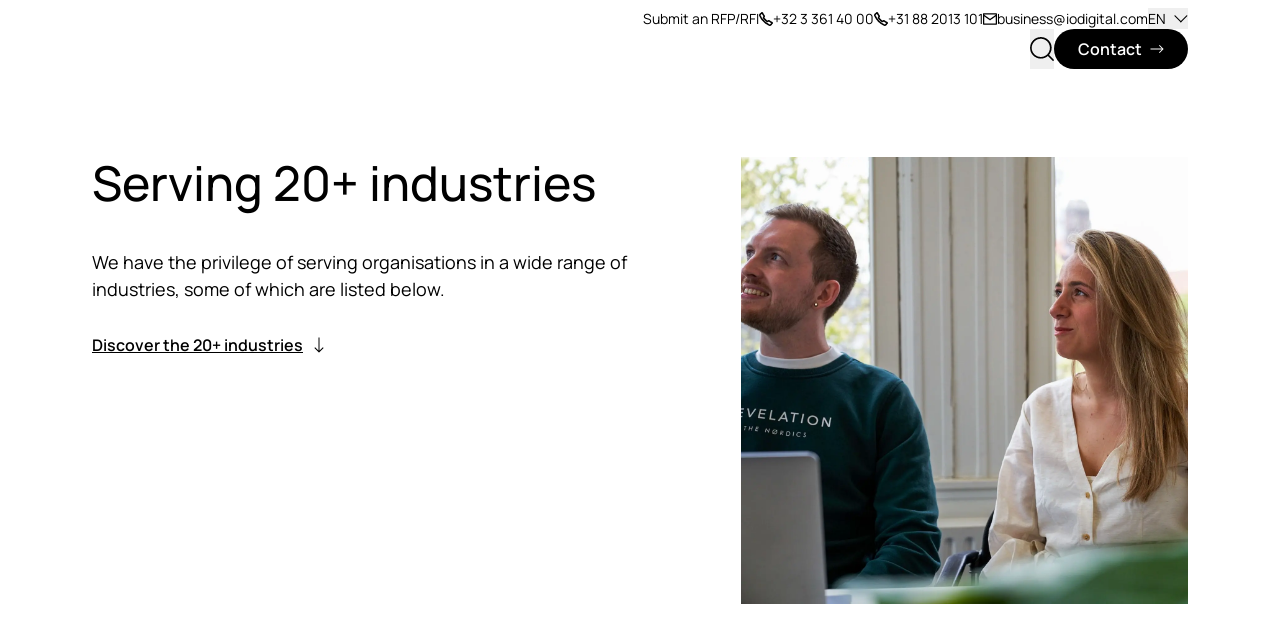

--- FILE ---
content_type: text/css; charset=UTF-8
request_url: https://www.iodigital.com/_next/static/css/29b73eb7763ad097.css
body_size: 17218
content:
section[id]{scroll-margin-top:4rem}.section-spacing-top-negative{margin-top:-2.5rem}@media (min-width:768px){.section-spacing-top-negative{margin-top:-5rem}}@media (min-width:1024px){.section-spacing-top-negative{margin-top:-7rem}}@media (min-width:1440px){.section-spacing-top-negative{margin-top:-8rem}}.section-spacing-top-negative-sm{margin-top:-1.75rem}@media (min-width:768px){.section-spacing-top-negative-sm{margin-top:-3rem}}@media (min-width:1024px){.section-spacing-top-negative-sm{margin-top:-4rem}}@media (min-width:1440px){.section-spacing-top-negative-sm{margin-top:-5rem}}.section-spacing-top-negative-x-sm{margin-top:-.75rem}@media (min-width:768px){.section-spacing-top-negative-x-sm{margin-top:-1.5rem}}@media (min-width:1024px){.section-spacing-top-negative-x-sm{margin-top:-2.5rem}}@media (min-width:1440px){.section-spacing-top-negative-x-sm{margin-top:-2.5rem}}.section-spacing-top-none{margin-top:0}.section-spacing-top-small{margin-top:1.5rem}@media (min-width:768px){.section-spacing-top-small{margin-top:3rem}}@media (min-width:1440px){.section-spacing-top-small{margin-top:4rem}}.section-spacing-top-medium{margin-top:4rem}@media (min-width:768px){.section-spacing-top-medium{margin-top:6rem}}@media (min-width:1440px){.section-spacing-top-medium{margin-top:8rem}}.section-spacing-top-large{margin-top:7rem}@media (min-width:768px){.section-spacing-top-large{margin-top:9rem}}@media (min-width:1440px){.section-spacing-top-large{margin-top:11rem}}.section-spacing-bottom-negative{margin-bottom:-2.5rem}@media (min-width:768px){.section-spacing-bottom-negative{margin-bottom:-5rem}}@media (min-width:1024px){.section-spacing-bottom-negative{margin-bottom:-7rem}}@media (min-width:1440px){.section-spacing-bottom-negative{margin-bottom:-8rem}}.section-spacing-bottom-negative-sm{margin-bottom:-1.75rem}@media (min-width:768px){.section-spacing-bottom-negative-sm{margin-bottom:-3rem}}@media (min-width:1024px){.section-spacing-bottom-negative-sm{margin-bottom:-4rem}}@media (min-width:1440px){.section-spacing-bottom-negative-sm{margin-bottom:-5rem}}.section-spacing-bottom-negative-x-sm{margin-bottom:-.75rem}@media (min-width:768px){.section-spacing-bottom-negative-x-sm{margin-bottom:-1.5rem}}@media (min-width:1024px){.section-spacing-bottom-negative-x-sm{margin-bottom:-2.5rem}}@media (min-width:1440px){.section-spacing-bottom-negative-x-sm{margin-bottom:-2.5rem}}.section-spacing-bottom-none{margin-bottom:0}.section-spacing-bottom-small{margin-bottom:1.5rem}@media (min-width:768px){.section-spacing-bottom-small{margin-bottom:3rem}}@media (min-width:1440px){.section-spacing-bottom-small{margin-bottom:4rem}}.section-spacing-bottom-medium{margin-bottom:4rem}@media (min-width:768px){.section-spacing-bottom-medium{margin-bottom:6rem}}@media (min-width:1440px){.section-spacing-bottom-medium{margin-bottom:8rem}}.section-spacing-bottom-large{margin-bottom:7rem}@media (min-width:768px){.section-spacing-bottom-large{margin-bottom:9rem}}@media (min-width:1440px){.section-spacing-bottom-large{margin-bottom:11rem}}.ch2 a,.ch2 button,.ch2 p,.ch2 strong,.ch2 td{font-family:Manrope}.ch2-switch input:hover,.ch2-switch label:hover{cursor:url(/assets/cursors/circle-gray.svg),default}.ch2-btn{border-radius:9999px}.theme-default{--hero-bg-color:var(--color-pure-white);--hero-text-color:var(--color-black);--hero-link-text-color:var(--color-black);--hero-button-bg-color:var(--color-black);--hero-button-text-color:var(--color-pure-white);--hero-bottom-bg-color:var(--color-pure-white);--hero-bottom-text-color:var(--color-neutral-grey-six);--hero-bottom-input-border-color:var(--color-neutral-grey-four);--block-bg-color:var(--color-primary-pink);--block-text-color:var(--color-black);--block-button-bg-color:var(--color-pure-white);--block-button-text-color:var(--color-black);--highlight-bg-color:var(--color-secondary-base-pink);--navlink-hover-color:var(--color-primary-blue);--back-button-container:var(--color-black);--back-button:var(--color-pure-white);--back-button-or-container:var(--color-primary-pink);--back-button-or:var(--color-pure-white);--color-tag-select-bg:var(--color-neutral-grey-two);--subnav-wide-bg-color:var(--color-primary-beige);--subnav-wide-text-color:var(--color-black);--subnav-bg-color:var(--color-antraciet);--subnav-text-color:var(--color-pure-white);--subnav-mega-bg-color:var(--color-antraciet)}.theme-default .variant-1{--block-bg-color:var(--color-secondary-calm-pink);--block-text-color:var(--color-black);--block-button-bg-color:var(--color-primary-blue);--block-button-text-color:var(--color-pure-white)}.theme-default .variant-2{--block-bg-color:var(--color-primary-beige);--block-text-color:var(--color-black);--block-button-bg-color:var(--color-pure-white);--block-button-text-color:var(--color-black)}.theme-default .variant-3{--block-bg-color:var(--color-primary-off-white);--block-text-color:var(--color-neutral-grey-six);--block-button-bg-color:var(--color-neutral-grey-six);--block-button-text-color:var(--color-primary-off-white)}.theme-default .variant-4{--block-bg-color:var(--color-primary-pink);--block-text-color:var(--color-black);--block-button-bg-color:var(--color-primary-blue);--block-button-text-color:var(--color-pure-white)}.theme-default .floating-navbar,.theme-default footer:not(.themed-bottom-hero-container){--navlink-hover-color:var(--color-primary-blue)}.theme-default .themed-bottom-hero-container{--color-error:#ffe600}.theme-black{--hero-bg-color:var(--color-black);--hero-text-color:var(--color-pure-white);--hero-link-text-color:var(--color-pure-white);--hero-button-bg-color:var(--color-primary-beige);--hero-button-text-color:var(--color-black);--hero-bottom-bg-color:var(--color-pure-white);--hero-bottom-text-color:var(--color-black);--hero-bottom-input-border-color:var(--color-neutral-grey-four);--block-bg-color:var(--color-primary-off-white);--block-text-color:var(--color-black);--block-button-bg-color:var(--color-pure-white);--block-button-text-color:var(--color-black);--highlight-bg-color:var(--color-secondary-base-blue);--navlink-hover-color:var(--color-pure-white);--back-button-container:var(--color-primary-orange);--back-button:var(--color-pure-white);--back-button-or-container:var(--color-secondary-base-pink);--back-button-or:var(--color-pure-white);--color-tag-select-bg:var(--color-antraciet);--subnav-wide-bg-color:var(--color-primary-beige);--subnav-wide-text-color:var(--color-black);--subnav-bg-color:var(--color-pure-white);--subnav-text-color:var(--color-black);--subnav-mega-bg-color:var(--color-black)}.theme-black .variant-1{--block-bg-color:var(--color-primary-beige);--block-text-color:var(--color-black);--block-button-bg-color:var(--color-pure-white);--block-button-text-color:var(--color-black)}.theme-black .variant-2{--block-bg-color:var(--color-secondary-pink);--block-text-color:var(--color-black);--block-button-bg-color:var(--color-primary-blue);--block-button-text-color:var(--color-pure-white)}.theme-black .variant-3{--block-bg-color:var(--color-primary-off-white);--block-text-color:var(--color-neutral-grey-six);--block-button-bg-color:var(--color-neutral-grey-six);--block-button-text-color:var(--color-primary-off-white)}.theme-black .variant-4{--block-bg-color:var(--color-primary-pink);--block-text-color:var(--color-black);--block-button-bg-color:var(--color-primary-blue);--block-button-text-color:var(--color-pure-white)}.theme-black .floating-navbar,.theme-black footer:not(.themed-bottom-hero-container){--navlink-hover-color:var(--color-black)}.or-black+.theme-black{--back-button-container:var(--color-pure-white);--back-button:var(--color-primary-rouge)}.theme-offWhite{--hero-bg-color:var(--color-primary-off-white);--hero-text-color:var(--color-black);--hero-link-text-color:var(--color-black);--hero-button-bg-color:var(--color-primary-beige);--hero-button-text-color:var(--color-black);--hero-bottom-bg-color:var(--color-pure-white);--hero-bottom-text-color:var(--color-black);--hero-bottom-input-border-color:var(--color-neutral-grey-four);--block-bg-color:var(--color-primary-off-white);--block-text-color:var(--color-black);--block-button-bg-color:var(--color-black);--block-button-text-color:var(--color-pure-white);--highlight-bg-color:var(--color-primary-off-white);--navlink-hover-color:var(--color-black);--back-button-container:var(--color-pure-white);--back-button:var(--color-black);--back-button-or-container:var(--color-secondary-base-pink);--back-button-or:var(--color-black);--color-tag-select-bg:var(--color-antraciet);--subnav-wide-bg-color:var(--color-primary-beige);--subnav-wide-text-color:var(--color-black);--subnav-bg-color:var(--color-black);--subnav-text-color:var(--color-pure-white);--subnav-mega-bg-color:var(--color-black)}.theme-offWhite .variant-1{--block-bg-color:var(--color-primary-beige);--block-text-color:var(--color-black);--block-button-bg-color:var(--color-black);--block-button-text-color:var(--color-pure-white)}.theme-offWhite .variant-2{--block-bg-color:var(--color-secondary-pink);--block-text-color:var(--color-black);--block-button-bg-color:var(--color-pure-white);--block-button-text-color:var(--color-black)}.theme-offWhite .variant-3{--block-bg-color:var(--color-primary-off-white);--block-text-color:var(--color-neutral-grey-six);--block-button-bg-color:var(--color-neutral-grey-six);--block-button-text-color:var(--color-primary-off-white)}.theme-offWhite .variant-4{--block-bg-color:var(--color-primary-pink);--block-text-color:var(--color-black);--block-button-bg-color:var(--color-pure-white);--block-button-text-color:var(--color-black)}.theme-offWhite .floating-navbar,.theme-offWhite footer:not(.themed-bottom-hero-container){--navlink-hover-color:var(--color-black)}.or-black+.theme-offWhite{--back-button-container:var(--color-pure-white);--back-button:var(--color-primary-rouge)}.theme-blue{--hero-bg-color:var(--color-primary-blue);--hero-text-color:var(--color-pure-white);--hero-link-text-color:var(--color-pure-white);--hero-button-bg-color:var(--color-pure-white);--hero-button-text-color:var(--color-primary-blue);--hero-bottom-bg-color:var(--color-pure-white);--hero-bottom-text-color:var(--color-neutral-grey-six);--hero-bottom-input-border-color:var(--color-neutral-grey-four);--block-bg-color:var(--color-primary-pink);--block-text-color:var(--color-black);--block-button-bg-color:var(--color-pure-white);--block-button-text-color:var(--color-black);--highlight-bg-color:var(--color-primary-pink);--navlink-hover-color:var(--color-pure-white);--back-button-container:var(--color-pure-white);--back-button:var(--color-black);--back-button-or-container:var(--color-primary-blue);--back-button-or:var(--color-pure-white);--color-tag-select-bg:var(--color-tertiary-4c);--subnav-wide-bg-color:var(--color-pure-white);--subnav-wide-text-color:var(--color-black);--subnav-bg-color:var(--color-antraciet);--subnav-text-color:var(--color-pure-white);--subnav-mega-bg-color:var(--color-primary-blue);--subnav-mega-text-color:var(--color-black)}.theme-blue .variant-1{--block-bg-color:var(--color-primary-pink);--block-text-color:var(--color-black);--block-button-bg-color:var(--color-pure-white);--block-button-text-color:var(--color-primary-blue)}.theme-blue .variant-2{--block-bg-color:var(--color-secondary-calm-pink);--block-text-color:var(--color-black);--block-button-bg-color:var(--color-primary-blue);--block-button-text-color:var(--color-pure-white)}.theme-blue .variant-3{--block-bg-color:var(--color-primary-off-white);--block-text-color:var(--color-neutral-grey-six);--block-button-bg-color:var(--color-neutral-grey-six);--block-button-text-color:var(--color-primary-off-white)}.theme-blue .variant-4{--block-bg-color:var(--color-primary-pink);--block-text-color:var(--color-black);--block-button-bg-color:var(--color-primary-blue);--block-button-text-color:var(--color-pure-white)}.theme-blue .floating-navbar,.theme-blue footer:not(.themed-bottom-hero-container){--navlink-hover-color:var(--color-primary-blue)}.theme-blue .themed-bottom-hero-container,.theme-blue .themed-hero-container{--color-error:#ffe600}.theme-orange{--hero-bg-color:var(--color-secondary-calm-pink);--hero-text-color:var(--color-black);--hero-link-text-color:var(--color-primary-blue);--hero-button-bg-color:var(--color-pure-white);--hero-button-text-color:var(--color-primary-blue);--hero-bottom-bg-color:var(--color-pure-white);--hero-bottom-text-color:var(--color-neutral-grey-six);--hero-bottom-input-border-color:var(--color-neutral-grey-four);--block-bg-color:var(--color-secondary-base-pink);--block-text-color:var(--color-black);--block-button-bg-color:var(--color-pure-white);--block-button-text-color:var(--color-primary-blue);--highlight-bg-color:var(--color-tertiary-2d);--navlink-hover-color:var(--color-black);--back-button-container:var(--color-black);--back-button:var(--color-pure-white);--back-button-or-container:var(--color-black);--back-button-or:var(--color-pure-white);--color-tag-select-bg:var(--color-tertiary-4c);--subnav-wide-bg-color:var(--color-pure-white);--subnav-wide-text-color:var(--color-black);--subnav-bg-color:var(--color-antraciet);--subnav-text-color:var(--color-pure-white);--subnav-mega-bg-color:var(--color-secondary-calm-pink);--subnav-mega-text-color:var(--color-pure-white)}.theme-orange .variant-1{--block-bg-color:var(--color-primary-pink);--block-text-color:var(--color-black);--block-button-bg-color:var(--color-primary-blue);--block-button-text-color:var(--color-pure-white)}.theme-orange .variant-2{--block-bg-color:var(--color-primary-beige);--block-text-color:var(--color-black);--block-button-bg-color:var(--color-pure-white);--block-button-text-color:var(--color-black)}.theme-orange .variant-3{--block-bg-color:var(--color-primary-off-white);--block-text-color:var(--color-neutral-grey-six);--block-button-bg-color:var(--color-neutral-grey-six);--block-button-text-color:var(--color-primary-off-white)}.theme-orange .variant-4{--block-bg-color:var(--color-primary-pink);--block-text-color:var(--color-black);--block-button-bg-color:var(--color-primary-blue);--block-button-text-color:var(--color-pure-white)}.theme-orange .floating-navbar,.theme-orange footer:not(.themed-bottom-hero-container){--navlink-hover-color:var(--color-primary-blue)}.theme-orange .themed-bottom-hero-container,.theme-orange .themed-hero-container{--color-error:#ffe600}.theme-rouge{--hero-bg-color:var(--color-secondary-calm-beige);--hero-text-color:var(--color-black);--hero-link-text-color:var(--color-pure-blue);--hero-button-bg-color:var(--color-primary-beige);--hero-button-text-color:var(--color-black);--hero-bottom-bg-color:var(--color-pure-white);--hero-bottom-text-color:var(--color-neutral-grey-six);--hero-bottom-input-border-color:var(--color-neutral-grey-four);--block-bg-color:var(--color-secondary-base-beige);--block-text-color:var(--color-black);--block-button-bg-color:var(--color-pure-white);--block-button-text-color:var(--color-primary-blue);--highlight-bg-color:var(--color-tertiary-2d);--navlink-hover-color:var(--color-black);--back-button-container:var(--color-pure-white);--back-button:var(--color-black);--back-button-or-container:var(--color-pure-white);--back-button-or:var(--color-black);--color-tag-select-bg:var(--color-tertiary-4c);--subnav-wide-bg-color:var(--color-pure-white);--subnav-wide-text-color:var(--color-black);--subnav-bg-color:var(--color-antraciet);--subnav-text-color:var(--color-pure-white);--subnav-mega-bg-color:var(--color-antraciet);--subnav-mega-text-color:var(--color-pure-white)}.theme-rouge .variant-1{--block-bg-color:var(--color-primary-beige);--block-text-color:var(--color-black);--block-button-bg-color:var(--color-pure-white);--block-button-text-color:var(--color-primary-blue)}.theme-rouge .variant-2{--block-bg-color:var(--color-primary-pink);--block-text-color:var(--color-black);--block-button-bg-color:var(--color-primary-blue);--block-button-text-color:var(--color-pure-white)}.theme-rouge .variant-3{--block-bg-color:var(--color-primary-off-white);--block-text-color:var(--color-neutral-grey-six);--block-button-bg-color:var(--color-neutral-grey-six);--block-button-text-color:var(--color-primary-off-white)}.theme-rouge .variant-4{--block-bg-color:var(--color-primary-pink);--block-text-color:var(--color-black);--block-button-bg-color:var(--color-primary-blue);--block-button-text-color:var(--color-pure-white)}.theme-rouge .floating-navbar,.theme-rouge footer:not(.themed-bottom-hero-container){--navlink-hover-color:var(--color-primary-blue)}.theme-rouge .themed-bottom-hero-container,.theme-rouge .themed-hero-container{--color-error:#ffe600}.theme-pink{--hero-bg-color:var(--color-secondary-calm-pink);--hero-text-color:var(--color-black);--hero-link-text-color:var(--color-primary-blue);--hero-button-bg-color:var(--color-pure-white);--hero-button-text-color:var(--color-primary-blue);--hero-bottom-bg-color:var(--color-pure-white);--hero-bottom-text-color:var(--color-neutral-grey-six);--hero-bottom-input-border-color:var(--color-neutral-grey-four);--block-bg-color:var(--color-secondary-base-pink);--block-text-color:var(--color-black);--block-button-bg-color:var(--color-pure-white);--block-button-text-color:var(--color-primary-blue);--highlight-bg-color:var(--color-tertiary-2d);--navlink-hover-color:var(--color-black);--back-button-container:var(--color-pure-white);--back-button:var(--color-black);--back-button-or-container:var(--color-secondary-calm-pink);--back-button-or:var(--color-pure-white);--color-tag-select-bg:var(--color-tertiary-4c);--subnav-wide-bg-color:var(--color-pure-white);--subnav-wide-text-color:var(--color-black);--subnav-bg-color:var(--color-antraciet);--subnav-text-color:var(--color-pure-white);--subnav-mega-bg-color:var(--color-antraciet);--subnav-mega-text-color:var(--color-pure-white)}.theme-pink .variant-1{--block-bg-color:var(--color-primary-pink);--block-text-color:var(--color-black);--block-button-bg-color:var(--color-primary-blue);--block-button-text-color:var(--color-pure-white)}.theme-pink .variant-2{--block-bg-color:var(--color-primary-beige);--block-text-color:var(--color-black);--block-button-bg-color:var(--color-pure-white);--block-button-text-color:var(--color-black)}.theme-pink .variant-3{--block-bg-color:var(--color-primary-off-white);--block-text-color:var(--color-neutral-grey-six);--block-button-bg-color:var(--color-neutral-grey-six);--block-button-text-color:var(--color-primary-off-white)}.theme-pink .variant-4{--block-bg-color:var(--color-primary-pink);--block-text-color:var(--color-black);--block-button-bg-color:var(--color-primary-blue);--block-button-text-color:var(--color-pure-white)}.theme-pink .floating-navbar,.theme-pink footer:not(.themed-bottom-hero-container){--navlink-hover-color:var(--color-primary-blue)}.theme-pink .themed-bottom-hero-container,.theme-pink .themed-hero-container{--color-error:#ffe600}.theme-beige{--hero-bg-color:var(--color-secondary-calm-beige);--hero-text-color:var(--color-black);--hero-link-text-color:var(--color-black);--hero-button-bg-color:var(--color-pure-white);--hero-button-text-color:var(--color-black);--hero-bottom-bg-color:var(--color-pure-white);--hero-bottom-text-color:var(--color-neutral-grey-six);--hero-bottom-input-border-color:var(--color-neutral-grey-four);--block-bg-color:var(--color-secondary-base-beige);--block-text-color:var(--color-black);--block-button-bg-color:var(--color-pure-white);--block-button-text-color:var(--color-primary-blue);--highlight-bg-color:var(--color-tertiary-2d);--navlink-hover-color:var(--color-black);--back-button-container:var(--color-pure-white);--back-button:var(--color-black);--back-button-or-container:var(--color-secondary-calm-green);--back-button-or:var(--color-pure-white);--color-tag-select-bg:var(--color-tertiary-4c);--subnav-wide-bg-color:var(--color-pure-white);--subnav-wide-text-color:var(--color-black);--subnav-bg-color:var(--color-antraciet);--subnav-text-color:var(--color-pure-white);--subnav-mega-bg-color:var(--color-secondary-calm-beige);--subnav-mega-text-color:var(--color-pure-white)}.theme-beige .variant-1{--block-bg-color:var(--color-primary-beige);--block-text-color:var(--color-black);--block-button-bg-color:var(--color-pure-white);--block-button-text-color:var(--color-primary-blue)}.theme-beige .variant-2{--block-bg-color:var(--color-primary-pink);--block-text-color:var(--color-black);--block-button-bg-color:var(--color-primary-blue);--block-button-text-color:var(--color-pure-white)}.theme-beige .variant-3{--block-bg-color:var(--color-primary-off-white);--block-text-color:var(--color-neutral-grey-six);--block-button-bg-color:var(--color-neutral-grey-six);--block-button-text-color:var(--color-primary-off-white)}.theme-beige .variant-4{--block-bg-color:var(--color-primary-pink);--block-text-color:var(--color-black);--block-button-bg-color:var(--color-primary-blue);--block-button-text-color:var(--color-pure-white)}.theme-beige .floating-navbar,.theme-beige footer:not(.themed-bottom-hero-container){--navlink-hover-color:var(--color-primary-blue)}.theme-green{--hero-bg-color:var(--color-secondary-calm-green);--hero-text-color:var(--color-black);--hero-link-text-color:var(--color-primary-blue);--hero-button-bg-color:var(--color-pure-white);--hero-button-text-color:var(--color-primary-blue);--hero-bottom-bg-color:var(--color-pure-white);--hero-bottom-text-color:var(--color-neutral-grey-six);--hero-bottom-input-border-color:var(--color-neutral-grey-four);--block-bg-color:var(--color-primary-pink);--block-text-color:var(--color-black);--block-button-bg-color:var(--color-pure-white);--block-button-text-color:var(--color-black);--highlight-bg-color:var(--color-primary-pink);--navlink-hover-color:var(--color-primary-blue);--back-button-container:var(--color-pure-white);--back-button:var(--color-black);--back-button-or-container:var(--color-secondary-calm-pink);--back-button-or:var(--color-pure-white);--color-tag-select-bg:var(--color-tertiary-4c);--subnav-wide-bg-color:var(--color-pure-white);--subnav-wide-text-color:var(--color-black);--subnav-bg-color:var(--color-antraciet);--subnav-text-color:var(--color-pure-white);--subnav-mega-bg-color:var(--color-antraciet);--subnav-mega-text-color:var(--color-black)}.theme-green .variant-1{--block-bg-color:var(--color-primary-beige);--block-text-color:var(--color-black);--block-button-bg-color:var(--color-pure-white);--block-button-text-color:var(--color-primary-blue)}.theme-green .variant-2{--block-bg-color:var(--color-secondary-calm-pink);--block-text-color:var(--color-black);--block-button-bg-color:var(--color-primary-blue);--block-button-text-color:var(--color-pure-white)}.theme-green .variant-3{--block-bg-color:var(--color-primary-off-white);--block-text-color:var(--color-neutral-grey-six);--block-button-bg-color:var(--color-neutral-grey-six);--block-button-text-color:var(--color-primary-off-white)}.theme-green .variant-4{--block-bg-color:var(--color-primary-pink);--block-text-color:var(--color-black);--block-button-bg-color:var(--color-primary-blue);--block-button-text-color:var(--color-pure-white)}.theme-green .floating-navbar,.theme-green footer:not(.themed-bottom-hero-container){--navlink-hover-color:var(--color-primary-blue)}.theme-green .themed-bottom-hero-container,.theme-green .themed-hero-container{--color-error:#ffe600}.bg-antraciet{color:var(--color-pure-white)}.bg-antraciet .inline-link,:not(.theme-default) .themed-hero-container .bg-antraciet nav>a>span{background-image:linear-gradient(var(--color-pure-white),var(--color-pure-white))}.themed-hero-container{background-color:var(--hero-bg-color);color:var(--hero-text-color)}.themed-hero-container .themed-text-color{color:var(--hero-text-color);border-color:var(--hero-text-color)}.themed-hero-container .themed-link{color:var(--hero-link-text-color)}.themed-hero-container .themed-button{background-color:var(--hero-button-bg-color);color:var(--hero-button-text-color)}.themed-hero-container .themed-button svg path{fill:var(--hero-button-text-color)}.themed-hero-container .themed-block .themed-button{background-color:var(--block-button-bg-color);color:var(--block-button-text-color)}.themed-hero-container .themed-block .themed-button svg path{fill:var(--block-button-text-color)}.themed-bottom-hero-container{background-color:var(--hero-bottom-bg-color);color:var(--hero-bottom-text-color)}.themed-bottom-hero-container .themed-text-color{color:var(--hero-bottom-text-color);border-color:var(--hero-text-color)}.themed-bottom-hero-container .themed-button{background-color:var(--hero-button-bg-color);color:var(--hero-button-text-color)}.themed-bottom-hero-container .themed-button svg path{fill:var(--hero-button-text-color)}.themed-bottom-hero-container .themed-block .themed-button{background-color:var(--block-button-bg-color);color:var(--block-button-text-color)}.themed-bottom-hero-container .themed-block .themed-button svg path{fill:var(--block-button-text-color)}.themed-bottom-hero-container{--navlink-hover-color:var(--color-pure-white)}main .themed-hero-container{margin-top:-1px}.themed-block{background-color:var(--block-bg-color);color:var(--block-text-color)}.themed-block svg path{fill:var(--block-text-color)}.themed-bg-primary{background-color:var(--hero-bg-color)}.themed-button{background-color:var(--block-button-bg-color);color:var(--block-button-text-color)}.themed-button svg path{fill:var(--block-button-text-color)}.mobile-navigation{--navlink-hover-color:var(--color-primary-blue)}.sticky-nav{--navlink-hover-color:var(--color-black);--subnav-bg-color:var(--color-black);--subnav-text-color:white}.themed-block .blue-svg path{fill:var(--color-primary-blue)}@media (max-width:1024px){[aria-controls=ReactQueryDevtoolsPanel]{bottom:3.5rem!important}}*,:after,:before{--tw-border-spacing-x:0;--tw-border-spacing-y:0;--tw-translate-x:0;--tw-translate-y:0;--tw-rotate:0;--tw-skew-x:0;--tw-skew-y:0;--tw-scale-x:1;--tw-scale-y:1;--tw-pan-x: ;--tw-pan-y: ;--tw-pinch-zoom: ;--tw-scroll-snap-strictness:proximity;--tw-gradient-from-position: ;--tw-gradient-via-position: ;--tw-gradient-to-position: ;--tw-ordinal: ;--tw-slashed-zero: ;--tw-numeric-figure: ;--tw-numeric-spacing: ;--tw-numeric-fraction: ;--tw-ring-inset: ;--tw-ring-offset-width:0px;--tw-ring-offset-color:#fff;--tw-ring-color:rgb(59 130 246/0.5);--tw-ring-offset-shadow:0 0 #0000;--tw-ring-shadow:0 0 #0000;--tw-shadow:0 0 #0000;--tw-shadow-colored:0 0 #0000;--tw-blur: ;--tw-brightness: ;--tw-contrast: ;--tw-grayscale: ;--tw-hue-rotate: ;--tw-invert: ;--tw-saturate: ;--tw-sepia: ;--tw-drop-shadow: ;--tw-backdrop-blur: ;--tw-backdrop-brightness: ;--tw-backdrop-contrast: ;--tw-backdrop-grayscale: ;--tw-backdrop-hue-rotate: ;--tw-backdrop-invert: ;--tw-backdrop-opacity: ;--tw-backdrop-saturate: ;--tw-backdrop-sepia: ;--tw-contain-size: ;--tw-contain-layout: ;--tw-contain-paint: ;--tw-contain-style: }::backdrop{--tw-border-spacing-x:0;--tw-border-spacing-y:0;--tw-translate-x:0;--tw-translate-y:0;--tw-rotate:0;--tw-skew-x:0;--tw-skew-y:0;--tw-scale-x:1;--tw-scale-y:1;--tw-pan-x: ;--tw-pan-y: ;--tw-pinch-zoom: ;--tw-scroll-snap-strictness:proximity;--tw-gradient-from-position: ;--tw-gradient-via-position: ;--tw-gradient-to-position: ;--tw-ordinal: ;--tw-slashed-zero: ;--tw-numeric-figure: ;--tw-numeric-spacing: ;--tw-numeric-fraction: ;--tw-ring-inset: ;--tw-ring-offset-width:0px;--tw-ring-offset-color:#fff;--tw-ring-color:rgb(59 130 246/0.5);--tw-ring-offset-shadow:0 0 #0000;--tw-ring-shadow:0 0 #0000;--tw-shadow:0 0 #0000;--tw-shadow-colored:0 0 #0000;--tw-blur: ;--tw-brightness: ;--tw-contrast: ;--tw-grayscale: ;--tw-hue-rotate: ;--tw-invert: ;--tw-saturate: ;--tw-sepia: ;--tw-drop-shadow: ;--tw-backdrop-blur: ;--tw-backdrop-brightness: ;--tw-backdrop-contrast: ;--tw-backdrop-grayscale: ;--tw-backdrop-hue-rotate: ;--tw-backdrop-invert: ;--tw-backdrop-opacity: ;--tw-backdrop-saturate: ;--tw-backdrop-sepia: ;--tw-contain-size: ;--tw-contain-layout: ;--tw-contain-paint: ;--tw-contain-style: }

/* ! tailwindcss v3.4.17 | MIT License | https://tailwindcss.com */*,:after,:before{box-sizing:border-box;border:0 solid #e5e7eb}:after,:before{--tw-content:""}:host,html{line-height:1.5;-webkit-text-size-adjust:100%;-moz-tab-size:4;-o-tab-size:4;tab-size:4;font-family:Manrope,ui-sans-serif,sans-serif;font-feature-settings:normal;font-variation-settings:normal;-webkit-tap-highlight-color:transparent}body{margin:0;line-height:inherit}hr{height:0;color:inherit;border-top-width:1px}abbr:where([title]){-webkit-text-decoration:underline dotted;text-decoration:underline dotted}h1,h2,h3,h4,h5,h6{font-size:inherit;font-weight:inherit}a{color:inherit;text-decoration:inherit}b,strong{font-weight:bolder}code,kbd,pre,samp{font-family:ui-monospace,SFMono-Regular,Menlo,Monaco,Consolas,Liberation Mono,Courier New,monospace;font-feature-settings:normal;font-variation-settings:normal;font-size:1em}small{font-size:80%}sub,sup{font-size:75%;line-height:0;position:relative;vertical-align:baseline}sub{bottom:-.25em}sup{top:-.5em}table{text-indent:0;border-color:inherit;border-collapse:collapse}button,input,optgroup,select,textarea{font-family:inherit;font-feature-settings:inherit;font-variation-settings:inherit;font-size:100%;font-weight:inherit;line-height:inherit;letter-spacing:inherit;color:inherit;margin:0;padding:0}button,select{text-transform:none}button,input:where([type=button]),input:where([type=reset]),input:where([type=submit]){-webkit-appearance:button;background-color:transparent;background-image:none}:-moz-focusring{outline:auto}:-moz-ui-invalid{box-shadow:none}progress{vertical-align:baseline}::-webkit-inner-spin-button,::-webkit-outer-spin-button{height:auto}[type=search]{-webkit-appearance:textfield;outline-offset:-2px}::-webkit-search-decoration{-webkit-appearance:none}::-webkit-file-upload-button{-webkit-appearance:button;font:inherit}summary{display:list-item}blockquote,dd,dl,figure,h1,h2,h3,h4,h5,h6,hr,p,pre{margin:0}fieldset{margin:0}fieldset,legend{padding:0}menu,ol,ul{list-style:none;margin:0;padding:0}dialog{padding:0}textarea{resize:vertical}input::-moz-placeholder,textarea::-moz-placeholder{opacity:1;color:#9ca3af}input::placeholder,textarea::placeholder{opacity:1;color:#9ca3af}[role=button],button{cursor:pointer}:disabled{cursor:default}audio,canvas,embed,iframe,img,object,svg,video{display:block;vertical-align:middle}img,video{max-width:100%;height:auto}[hidden]:where(:not([hidden=until-found])){display:none}:root{--font-primary:"Manrope, ui-sans-serif, sans-serif";--color-primary-orange:#ed7f53;--color-primary-blue:#0000D2;--color-primary-rouge:#a13865;--color-primary-beige:#DCCFC2;--color-primary-pink:#DCC8C2;--color-primary-off-white:#EBE8E3;--color-primary-blue-rgb:0,23,238;--color-primary-beige-rgb:220,207,194;--color-secondary-yellow:#fdbc75;--color-secondary-lavendel:#868ada;--color-secondary-pink:#f5b3cc;--color-tertiary-1c:#f8c4ae;--color-tertiary-1d:#fce8df;--color-tertiary-2c:#9caee9;--color-tertiary-2d:#d8dff6;--color-tertiary-3c:#c398b7;--color-tertiary-3d:#e7d6e2;--color-tertiary-4c:#6380da;--color-neutral-grey-one:#f7f7f7;--color-neutral-grey-two:#ebebeb;--color-neutral-grey-three:#c4c4c4;--color-neutral-grey-four:#747474;--color-neutral-grey-five:#f4f4f4;--color-neutral-grey-six:#242424;--color-neutral-off-white:#EBE8E3;--color-antraciet:#454545;--color-warm-grey-one:#f4f1ed;--color-warm-grey-two:#ebe8e3;--color-black:#000000;--color-pure-white:#fff;--color-green-dark:#224400;--color-blue-dark:#0000D2;--color-red:#D35454;--color-antraciet-rgb:69,69,69;--color-bright-pink:#DA6C6C;--color-success:#30c58e;--color-warning:#ffa100;--color-error:#ff6161;--color-error-onblue:#FF9E9A;--color-focus-dark-red:#7D0034;--color-focus-light-pink:#FFE4EE;--color-secondary-calm-pink:#dcc8c2;--color-secondary-calm-beige:#e1cfbf;--color-secondary-calm-blue:#bdcad1;--color-secondary-calm-green:#c4d1ce;--color-secondary-base-pink:#ebe5e3;--color-secondary-base-beige:#ebe8e3;--color-secondary-base-blue:#dce1e5;--color-secondary-base-green:#c4d1ce;--max-width-container:76.5rem;--container-edge:calc((100vw - var(--max-width-container)) / 2);--innervw:0}.bg-primary-blue,.bg-primary-rouge{--color-error:#DA6C6C}.\!bg-primary-rouge{--color-error:#DA6C6C!important}.bg-primary-orange{--color-error:var(--color-black)}@font-face{font-family:Manrope;src:url(/fonts/Manrope-ExtraLight.woff2);font-style:normal;font-weight:200;font-display:swap}@font-face{font-family:Manrope;src:url(/fonts/Manrope-Light.woff2);font-style:normal;font-weight:300;font-display:swap}@font-face{font-family:Manrope;src:url(/fonts/Manrope-Regular.woff2);font-style:normal;font-weight:400;font-display:swap}@font-face{font-family:Manrope;src:url(/fonts/Manrope-Medium.woff2);font-style:normal;font-weight:500;font-display:swap}@font-face{font-family:Manrope;src:url(/fonts/Manrope-SemiBold.woff2);font-style:normal;font-weight:600;font-display:swap}@font-face{font-family:Manrope;src:url(/fonts/Manrope-Bold.woff2);font-style:normal;font-weight:700;font-display:swap}@font-face{font-family:Manrope;src:url(/fonts/Manrope-ExtraBold.woff2);font-style:normal;font-weight:800;font-display:swap}html{font-size:max(100%,16px);scroll-behavior:smooth}@media screen and (prefers-reduced-motion:reduce){html{scroll-behavior:auto}}body{font-family:Manrope,ui-sans-serif,sans-serif;font-size:1.125rem;line-height:1.5;--tw-text-opacity:1;color:rgb(0 0 0/var(--tw-text-opacity,1));-webkit-font-smoothing:antialiased}.focusable:focus,a:focus,button:focus{outline:none}a.inline-link:focus-visible{border:2px solid var(--color-focus-dark-red);box-shadow:0 0 0 4px var(--color-focus-light-pink);outline:none!important}a.inline-link:focus-visible:before{content:none;border:0}[role=button]:focus-visible,[tabindex]:focus-visible,a:focus-visible,a:has(.focusable):focus-visible,button:focus-visible{position:relative;outline:2px solid var(--color-focus-dark-red)!important;outline-offset:2px!important;border-radius:inherit}[role=button]:focus-visible:before,[tabindex]:focus-visible:before,a:focus-visible:before,a:has(.focusable):focus-visible:before,button:focus-visible:before{content:"";position:absolute;inset:-6px;border:2px solid var(--color-focus-light-pink);border-radius:inherit;pointer-events:none;box-shadow:none}a.rounded-full:focus-visible,a:focus-visible:has(>:first-child[class*=buttonBase]),a>[class*=buttonBase],button.focusable:focus-visible,button.rounded-full:focus-visible{border-radius:9999px}@media (prefers-reduced-motion:reduce){:focus-visible{transition:none!important}}@media (prefers-contrast:high){:focus-visible{outline:3px solid currentColor!important;outline-offset:2px!important}}p{margin-bottom:1.5em}b,strong{font-weight:600}p:last-child{margin-bottom:0}.font-special,i{font-weight:300;font-style:normal!important}blockquote{font-size:1rem}@media (min-width:768px){blockquote{font-size:1.25rem}}@media (min-width:1440px){blockquote{font-size:1.5rem}}noscript{display:none}.container{margin-left:1.25rem;margin-right:1.25rem;max-width:var(--max-width-container)}@media (min-width:375px){.container{margin-left:1.5rem;margin-right:1.5rem}}@media (min-width:768px){.container{margin-left:3.75rem;margin-right:3.75rem;padding-left:0;padding-right:0}}@media (min-width:1024px){.container{margin-left:5.75rem;margin-right:5.75rem}}@media (min-width:1440px){.container{margin-left:auto;margin-right:auto}}.section-spacing{margin-top:6rem;margin-bottom:6rem}@media (min-width:768px){.section-spacing{margin-top:8rem;margin-bottom:8rem}}@media (min-width:1440px){.section-spacing{margin-top:10rem;margin-bottom:10rem}}.scroll{scrollbar-color:var(--color-neutral-grey-one) transparent}.scroll ::-webkit-scrollbar{height:.5rem;width:.5rem}.scroll ::-webkit-scrollbar-track{background-color:transparent}.scroll ::-webkit-scrollbar-thumb{border-radius:.25rem;--tw-bg-opacity:1;background-color:rgb(64 64 64/var(--tw-bg-opacity,1))}.theme-aware-scroll{scrollbar-color:var(--hero-text-color) transparent}.theme-aware-scroll::-webkit-scrollbar{height:.5rem;width:.5rem}.theme-aware-scroll::-webkit-scrollbar-track{background-color:transparent}.theme-aware-scroll::-webkit-scrollbar-thumb{border-radius:.25rem;background-color:var(--hero-text-color)}.sr-only{position:absolute;width:1px;height:1px;padding:0;margin:-1px;overflow:hidden;clip:rect(0,0,0,0);white-space:nowrap;border-width:0}.pointer-events-none{pointer-events:none}.pointer-events-auto{pointer-events:auto}.visible{visibility:visible}.invisible{visibility:hidden}.collapse{visibility:collapse}.fixed{position:fixed}.\!absolute{position:absolute!important}.absolute{position:absolute}.relative{position:relative}.sticky{position:sticky}.inset-0{inset:0}.-inset-x-4{left:-1rem;right:-1rem}.inset-x-0{left:0;right:0}.inset-x-2{left:.5rem;right:.5rem}.\!right-0{right:0!important}.\!right-5{right:1.25rem!important}.\!top-6{top:1.5rem!important}.\!top-7{top:1.75rem!important}.\!top-px{top:1px!important}.-left-3{left:-.75rem}.-right-4{right:-1rem}.-right-5{right:-1.25rem}.-top-1{top:-.25rem}.-top-9{top:-2.25rem}.bottom-0{bottom:0}.bottom-10{bottom:2.5rem}.bottom-16{bottom:4rem}.bottom-3{bottom:.75rem}.bottom-4{bottom:1rem}.bottom-\[-\.5rem\]{bottom:-.5rem}.bottom-\[-15px\]{bottom:-15px}.bottom-\[16px\]{bottom:16px}.bottom-px{bottom:1px}.left-0{left:0}.left-1\/2{left:50%}.left-20{left:5rem}.left-4{left:1rem}.left-8{left:2rem}.left-\[-1000vw\]{left:-1000vw}.left-\[16px\]{left:16px}.left-\[2rem\]{left:2rem}.left-px{left:1px}.right-0{right:0}.right-1{right:.25rem}.right-3{right:.75rem}.right-5{right:1.25rem}.right-\[\.4rem\]{right:.4rem}.right-\[1rem\]{right:1rem}.right-\[55px\]{right:55px}.top-0{top:0}.top-1\/2{top:50%}.top-10{top:2.5rem}.top-12{top:3rem}.top-14{top:3.5rem}.top-2{top:.5rem}.top-20{top:5rem}.top-4{top:1rem}.top-5{top:1.25rem}.top-7{top:1.75rem}.top-\[-1000vh\]{top:-1000vh}.top-\[20\%\]{top:20%}.top-\[32\/2-50\%\]{top:32/2-50%}.top-\[3px\]{top:3px}.top-full{top:100%}.-z-10{z-index:-10}.z-0{z-index:0}.z-10{z-index:10}.z-20{z-index:20}.z-30{z-index:30}.z-40{z-index:40}.z-50{z-index:50}.z-\[-1\]{z-index:-1}.z-\[11\]{z-index:11}.z-\[1\]{z-index:1}.z-\[2\]{z-index:2}.z-\[60\]{z-index:60}.z-\[61\]{z-index:61}.order-1{order:1}.order-2{order:2}.order-3{order:3}.order-4{order:4}.order-first{order:-9999}.order-last{order:9999}.col-span-1{grid-column:span 1/span 1}.col-span-10{grid-column:span 10/span 10}.col-span-12{grid-column:span 12/span 12}.col-span-2{grid-column:span 2/span 2}.col-span-3{grid-column:span 3/span 3}.col-span-4{grid-column:span 4/span 4}.col-span-5{grid-column:span 5/span 5}.col-span-6{grid-column:span 6/span 6}.col-span-8{grid-column:span 8/span 8}.col-span-9{grid-column:span 9/span 9}.col-span-full{grid-column:1/-1}.col-start-1{grid-column-start:1}.col-start-12{grid-column-start:12}.col-start-2{grid-column-start:2}.col-start-3{grid-column-start:3}.col-start-4{grid-column-start:4}.col-start-6{grid-column-start:6}.col-start-7{grid-column-start:7}.col-start-8{grid-column-start:8}.col-end-11{grid-column-end:11}.col-end-13{grid-column-end:13}.col-end-5{grid-column-end:5}.col-end-7{grid-column-end:7}.col-end-9{grid-column-end:9}.row-span-3{grid-row:span 3/span 3}.row-start-1{grid-row-start:1}.row-start-2{grid-row-start:2}.row-start-3{grid-row-start:3}.row-end-2{grid-row-end:2}.float-right{float:right}.m-0{margin:0}.m-5{margin:1.25rem}.m-6{margin:1.5rem}.m-auto{margin:auto}.\!my-0{margin-top:0!important;margin-bottom:0!important}.-mx-5{margin-left:-1.25rem;margin-right:-1.25rem}.-mx-6{margin-left:-1.5rem;margin-right:-1.5rem}.mx-10{margin-left:2.5rem;margin-right:2.5rem}.mx-16{margin-left:4rem;margin-right:4rem}.mx-2{margin-left:.5rem;margin-right:.5rem}.mx-4{margin-left:1rem;margin-right:1rem}.mx-5{margin-left:1.25rem;margin-right:1.25rem}.mx-6{margin-left:1.5rem;margin-right:1.5rem}.mx-8{margin-left:2rem;margin-right:2rem}.mx-auto{margin-left:auto;margin-right:auto}.my-0{margin-top:0;margin-bottom:0}.my-1{margin-top:.25rem;margin-bottom:.25rem}.my-10{margin-top:2.5rem;margin-bottom:2.5rem}.my-12{margin-top:3rem;margin-bottom:3rem}.my-20{margin-top:5rem;margin-bottom:5rem}.my-4{margin-top:1rem;margin-bottom:1rem}.my-6{margin-top:1.5rem;margin-bottom:1.5rem}.my-8{margin-top:2rem;margin-bottom:2rem}.my-auto{margin-top:auto;margin-bottom:auto}.\!mt-0{margin-top:0!important}.-mb-2{margin-bottom:-.5rem}.-mb-20{margin-bottom:-5rem}.-mb-4{margin-bottom:-1rem}.-ml-1{margin-left:-.25rem}.-ml-4{margin-left:-1rem}.-mt-0\.5{margin-top:-.125rem}.-mt-1{margin-top:-.25rem}.-mt-24{margin-top:-6rem}.-mt-3{margin-top:-.75rem}.-mt-4{margin-top:-1rem}.-mt-8{margin-top:-2rem}.mb-0{margin-bottom:0}.mb-1{margin-bottom:.25rem}.mb-10{margin-bottom:2.5rem}.mb-12{margin-bottom:3rem}.mb-14{margin-bottom:3.5rem}.mb-16{margin-bottom:4rem}.mb-2{margin-bottom:.5rem}.mb-20{margin-bottom:5rem}.mb-24{margin-bottom:6rem}.mb-3{margin-bottom:.75rem}.mb-4{margin-bottom:1rem}.mb-5{margin-bottom:1.25rem}.mb-6{margin-bottom:1.5rem}.mb-7{margin-bottom:1.75rem}.mb-8{margin-bottom:2rem}.mb-80{margin-bottom:20rem}.mb-9{margin-bottom:2.25rem}.mb-96{margin-bottom:24rem}.mb-\[0\.563rem\]{margin-bottom:.563rem}.mb-\[10\%\]{margin-bottom:10%}.mb-\[14\.75rem\]{margin-bottom:14.75rem}.mb-\[3\.125rem\]{margin-bottom:3.125rem}.mb-\[5\%\]{margin-bottom:5%}.mb-px{margin-bottom:1px}.ml-1{margin-left:.25rem}.ml-12{margin-left:3rem}.ml-16{margin-left:4rem}.ml-2{margin-left:.5rem}.ml-20{margin-left:5rem}.ml-3{margin-left:.75rem}.ml-4{margin-left:1rem}.ml-6{margin-left:1.5rem}.ml-8{margin-left:2rem}.ml-9{margin-left:2.25rem}.ml-\[34px\]{margin-left:34px}.ml-auto{margin-left:auto}.mr-0{margin-right:0}.mr-1{margin-right:.25rem}.mr-10{margin-right:2.5rem}.mr-12{margin-right:3rem}.mr-16{margin-right:4rem}.mr-2{margin-right:.5rem}.mr-20{margin-right:5rem}.mr-24{margin-right:6rem}.mr-3{margin-right:.75rem}.mr-4{margin-right:1rem}.mr-5{margin-right:1.25rem}.mr-6{margin-right:1.5rem}.mr-7{margin-right:1.75rem}.mr-8{margin-right:2rem}.mr-\[50px\]{margin-right:50px}.mr-auto{margin-right:auto}.mt-0{margin-top:0}.mt-1{margin-top:.25rem}.mt-10{margin-top:2.5rem}.mt-12{margin-top:3rem}.mt-14{margin-top:3.5rem}.mt-16{margin-top:4rem}.mt-2{margin-top:.5rem}.mt-20{margin-top:5rem}.mt-24{margin-top:6rem}.mt-3{margin-top:.75rem}.mt-3\.5{margin-top:.875rem}.mt-4{margin-top:1rem}.mt-5{margin-top:1.25rem}.mt-6{margin-top:1.5rem}.mt-7{margin-top:1.75rem}.mt-8{margin-top:2rem}.mt-\[-2px\]{margin-top:-2px}.mt-\[20px\]{margin-top:20px}.mt-\[2px\]{margin-top:2px}.mt-\[4px\]{margin-top:4px}.mt-\[7vh\]{margin-top:7vh}.mt-\[8px\]{margin-top:8px}.mt-auto{margin-top:auto}.\!block{display:block!important}.block{display:block}.inline-block{display:inline-block}.inline{display:inline}.flex{display:flex}.inline-flex{display:inline-flex}.table{display:table}.grid{display:grid}.hidden{display:none}.aspect-\[4\/3\]{aspect-ratio:4/3}.aspect-\[var\(--aspect-ratio\)\]{aspect-ratio:var(--aspect-ratio)}.aspect-auto{aspect-ratio:auto}.aspect-square{aspect-ratio:1/1}.aspect-video{aspect-ratio:16/9}.size-0{width:0;height:0}.size-1\/3{width:33.333333%;height:33.333333%}.size-10{width:2.5rem;height:2.5rem}.size-12{width:3rem;height:3rem}.size-2{width:.5rem;height:.5rem}.size-20{width:5rem;height:5rem}.size-24{width:6rem;height:6rem}.size-3{width:.75rem;height:.75rem}.size-3\.5{width:.875rem;height:.875rem}.size-32{width:8rem;height:8rem}.size-36{width:9rem;height:9rem}.size-4{width:1rem;height:1rem}.size-5{width:1.25rem;height:1.25rem}.size-6{width:1.5rem;height:1.5rem}.size-64{width:16rem;height:16rem}.size-8{width:2rem;height:2rem}.size-\[100px\]{width:100px;height:100px}.size-\[100vw\]{width:100vw;height:100vw}.size-\[12px\]{width:12px;height:12px}.size-\[1em\]{width:1em;height:1em}.size-\[32px\]{width:32px;height:32px}.size-\[48px\]{width:48px;height:48px}.size-\[56px\]{width:56px;height:56px}.size-\[70vw\]{width:70vw;height:70vw}.size-\[73px\]{width:73px;height:73px}.size-\[80px\]{width:80px;height:80px}.size-full{width:100%;height:100%}.h-0{height:0}.h-1\/2{height:50%}.h-10{height:2.5rem}.h-12{height:3rem}.h-14{height:3.5rem}.h-16{height:4rem}.h-2{height:.5rem}.h-20{height:5rem}.h-24{height:6rem}.h-32{height:8rem}.h-4{height:1rem}.h-40{height:10rem}.h-44{height:11rem}.h-6{height:1.5rem}.h-60{height:15rem}.h-8{height:2rem}.h-\[150vh\]{height:150vh}.h-\[1px\]{height:1px}.h-\[20vh\]{height:20vh}.h-\[250px\]{height:250px}.h-\[300px\]{height:300px}.h-\[32px\]{height:32px}.h-\[3px\]{height:3px}.h-\[40px\]{height:40px}.h-\[50px\]{height:50px}.h-\[6\.5rem\]{height:6.5rem}.h-\[64px\]{height:64px}.h-\[calc\(0\.75\*60vh\)\]{height:calc(.75 * 60vh)}.h-auto{height:auto}.h-fit{height:-moz-fit-content;height:fit-content}.h-full{height:100%}.h-max{height:-moz-max-content;height:max-content}.h-px{height:1px}.h-screen{height:100vh}.max-h-\[50vh\]{max-height:50vh}.max-h-\[75vh\]{max-height:75vh}.max-h-\[80vh\]{max-height:80vh}.max-h-fit{max-height:-moz-fit-content;max-height:fit-content}.max-h-full{max-height:100%}.max-h-screen{max-height:100vh}.min-h-0{min-height:0}.min-h-80{min-height:20rem}.min-h-\[120px\]{min-height:120px}.min-h-\[60vh\]{min-height:60vh}.min-h-\[65px\]{min-height:65px}.min-h-\[7\.5rem\]{min-height:7.5rem}.min-h-screen{min-height:100vh}.min-h-stickyNav{min-height:4rem}.\!w-auto{width:auto!important}.w-1\/2{width:50%}.w-1\/5{width:20%}.w-10{width:2.5rem}.w-11\/12{width:91.666667%}.w-12{width:3rem}.w-14{width:3.5rem}.w-16{width:4rem}.w-20{width:5rem}.w-24{width:6rem}.w-28{width:7rem}.w-3{width:.75rem}.w-32{width:8rem}.w-4{width:1rem}.w-4\/5{width:80%}.w-48{width:12rem}.w-5{width:1.25rem}.w-52{width:13rem}.w-6{width:1.5rem}.w-64{width:16rem}.w-7{width:1.75rem}.w-72{width:18rem}.w-8{width:2rem}.w-80{width:20rem}.w-\[100px\]{width:100px}.w-\[10rem\]{width:10rem}.w-\[11\.5rem\]{width:11.5rem}.w-\[14px\]{width:14px}.w-\[250px\]{width:250px}.w-\[34px\]{width:34px}.w-\[4\.5rem\]{width:4.5rem}.w-\[44rem\]{width:44rem}.w-\[60rem\]{width:60rem}.w-\[80px\]{width:80px}.w-\[85\%\]{width:85%}.w-\[85vw\]{width:85vw}.w-\[calc\(100\%-1rem\)\]{width:calc(100% - 1rem)}.w-auto{width:auto}.w-fit{width:-moz-fit-content;width:fit-content}.w-full{width:100%}.w-max{width:-moz-max-content;width:max-content}.w-screen{width:100vw}.\!min-w-\[80vw\]{min-width:80vw!important}.min-w-0{min-width:0}.min-w-16{min-width:4rem}.min-w-4{min-width:1rem}.min-w-60{min-width:15rem}.min-w-\[18\.5rem\]{min-width:18.5rem}.min-w-\[40\%\]{min-width:40%}.min-w-\[650px\]{min-width:650px}.min-w-\[65px\]{min-width:65px}.min-w-\[80vw\]{min-width:80vw}.min-w-full{min-width:100%}.max-w-3xl{max-width:48rem}.max-w-\[300px\]{max-width:300px}.max-w-\[40ch\]{max-width:40ch}.max-w-\[45ch\]{max-width:45ch}.max-w-\[50\%\]{max-width:50%}.max-w-\[60vw\]{max-width:60vw}.max-w-\[680px\]{max-width:680px}.max-w-\[70ch\]{max-width:70ch}.max-w-\[75rem\]{max-width:75rem}.max-w-\[80\%\]{max-width:80%}.max-w-\[calc\(100vw-var\(--container-edge\)\)\]{max-width:calc(100vw - var(--container-edge))}.max-w-full{max-width:100%}.flex-0{flex:0 0 auto}.flex-1{flex:1 1 0%}.shrink{flex-shrink:1}.shrink-0{flex-shrink:0}.grow{flex-grow:1}.grow-0{flex-grow:0}.basis-1\/2{flex-basis:50%}.basis-1\/3{flex-basis:33.333333%}.basis-2\/3{flex-basis:66.666667%}.basis-4{flex-basis:1rem}.basis-auto{flex-basis:auto}.basis-full{flex-basis:100%}.table-fixed{table-layout:fixed}.origin-center{transform-origin:center}.origin-left{transform-origin:left}.-translate-x-1\/2{--tw-translate-x:-50%}.-translate-x-1\/2,.-translate-x-2\/3{transform:translate(var(--tw-translate-x),var(--tw-translate-y)) rotate(var(--tw-rotate)) skewX(var(--tw-skew-x)) skewY(var(--tw-skew-y)) scaleX(var(--tw-scale-x)) scaleY(var(--tw-scale-y))}.-translate-x-2\/3{--tw-translate-x:-66.666667%}.-translate-y-1\/2{--tw-translate-y:-50%}.-translate-y-1\/2,.-translate-y-2\/3{transform:translate(var(--tw-translate-x),var(--tw-translate-y)) rotate(var(--tw-rotate)) skewX(var(--tw-skew-x)) skewY(var(--tw-skew-y)) scaleX(var(--tw-scale-x)) scaleY(var(--tw-scale-y))}.-translate-y-2\/3{--tw-translate-y:-66.666667%}.translate-y-1\/2{--tw-translate-y:50%}.translate-y-1\/2,.translate-y-\[2px\]{transform:translate(var(--tw-translate-x),var(--tw-translate-y)) rotate(var(--tw-rotate)) skewX(var(--tw-skew-x)) skewY(var(--tw-skew-y)) scaleX(var(--tw-scale-x)) scaleY(var(--tw-scale-y))}.translate-y-\[2px\]{--tw-translate-y:2px}.-rotate-90{--tw-rotate:-90deg}.-rotate-90,.rotate-180{transform:translate(var(--tw-translate-x),var(--tw-translate-y)) rotate(var(--tw-rotate)) skewX(var(--tw-skew-x)) skewY(var(--tw-skew-y)) scaleX(var(--tw-scale-x)) scaleY(var(--tw-scale-y))}.rotate-180{--tw-rotate:180deg}.rotate-45{--tw-rotate:45deg}.rotate-45,.rotate-90{transform:translate(var(--tw-translate-x),var(--tw-translate-y)) rotate(var(--tw-rotate)) skewX(var(--tw-skew-x)) skewY(var(--tw-skew-y)) scaleX(var(--tw-scale-x)) scaleY(var(--tw-scale-y))}.rotate-90{--tw-rotate:90deg}.rotate-\[-135deg\]{--tw-rotate:-135deg}.rotate-\[-135deg\],.rotate-\[270deg\]{transform:translate(var(--tw-translate-x),var(--tw-translate-y)) rotate(var(--tw-rotate)) skewX(var(--tw-skew-x)) skewY(var(--tw-skew-y)) scaleX(var(--tw-scale-x)) scaleY(var(--tw-scale-y))}.rotate-\[270deg\]{--tw-rotate:270deg}.scale-90{--tw-scale-x:.9;--tw-scale-y:.9}.scale-90,.transform{transform:translate(var(--tw-translate-x),var(--tw-translate-y)) rotate(var(--tw-rotate)) skewX(var(--tw-skew-x)) skewY(var(--tw-skew-y)) scaleX(var(--tw-scale-x)) scaleY(var(--tw-scale-y))}.cursor-not-allowed{cursor:not-allowed}.cursor-pointer{cursor:pointer}.snap-x{scroll-snap-type:x var(--tw-scroll-snap-strictness)}.snap-mandatory{--tw-scroll-snap-strictness:mandatory}.snap-center{scroll-snap-align:center}.list-disc{list-style-type:disc}.list-none{list-style-type:none}.appearance-none{-webkit-appearance:none;-moz-appearance:none;appearance:none}.grid-cols-1{grid-template-columns:repeat(1,minmax(0,1fr))}.grid-cols-2{grid-template-columns:repeat(2,minmax(0,1fr))}.grid-cols-3{grid-template-columns:repeat(3,minmax(0,1fr))}.grid-cols-4{grid-template-columns:repeat(4,minmax(0,1fr))}.grid-cols-none{grid-template-columns:none}.grid-rows-2{grid-template-rows:repeat(2,minmax(0,1fr))}.grid-rows-8{grid-template-rows:repeat(8,minmax(0,1fr))}.grid-rows-subgrid{grid-template-rows:subgrid}.flex-row{flex-direction:row}.flex-col{flex-direction:column}.flex-col-reverse{flex-direction:column-reverse}.flex-wrap{flex-wrap:wrap}.place-items-end{place-items:end}.content-center{align-content:center}.items-start{align-items:flex-start}.items-end{align-items:flex-end}.items-center{align-items:center}.items-baseline{align-items:baseline}.justify-start{justify-content:flex-start}.justify-end{justify-content:flex-end}.\!justify-center{justify-content:center!important}.justify-center{justify-content:center}.justify-between{justify-content:space-between}.gap-1{gap:.25rem}.gap-10{gap:2.5rem}.gap-12{gap:3rem}.gap-2{gap:.5rem}.gap-3{gap:.75rem}.gap-4{gap:1rem}.gap-5{gap:1.25rem}.gap-6{gap:1.5rem}.gap-8{gap:2rem}.gap-x-1{-moz-column-gap:.25rem;column-gap:.25rem}.gap-x-2{-moz-column-gap:.5rem;column-gap:.5rem}.gap-x-3{-moz-column-gap:.75rem;column-gap:.75rem}.gap-x-4{-moz-column-gap:1rem;column-gap:1rem}.gap-x-6{-moz-column-gap:1.5rem;column-gap:1.5rem}.gap-x-8{-moz-column-gap:2rem;column-gap:2rem}.gap-y-12{row-gap:3rem}.gap-y-2{row-gap:.5rem}.gap-y-20{row-gap:5rem}.gap-y-4{row-gap:1rem}.gap-y-5{row-gap:1.25rem}.gap-y-6{row-gap:1.5rem}.gap-y-8{row-gap:2rem}.space-x-1>:not([hidden])~:not([hidden]){--tw-space-x-reverse:0;margin-right:calc(.25rem * var(--tw-space-x-reverse));margin-left:calc(.25rem * calc(1 - var(--tw-space-x-reverse)))}.space-x-10>:not([hidden])~:not([hidden]){--tw-space-x-reverse:0;margin-right:calc(2.5rem * var(--tw-space-x-reverse));margin-left:calc(2.5rem * calc(1 - var(--tw-space-x-reverse)))}.space-x-2>:not([hidden])~:not([hidden]){--tw-space-x-reverse:0;margin-right:calc(.5rem * var(--tw-space-x-reverse));margin-left:calc(.5rem * calc(1 - var(--tw-space-x-reverse)))}.space-x-4>:not([hidden])~:not([hidden]){--tw-space-x-reverse:0;margin-right:calc(1rem * var(--tw-space-x-reverse));margin-left:calc(1rem * calc(1 - var(--tw-space-x-reverse)))}.space-y-20>:not([hidden])~:not([hidden]){--tw-space-y-reverse:0;margin-top:calc(5rem * calc(1 - var(--tw-space-y-reverse)));margin-bottom:calc(5rem * var(--tw-space-y-reverse))}.space-y-3>:not([hidden])~:not([hidden]){--tw-space-y-reverse:0;margin-top:calc(.75rem * calc(1 - var(--tw-space-y-reverse)));margin-bottom:calc(.75rem * var(--tw-space-y-reverse))}.self-start{align-self:flex-start}.self-end{align-self:flex-end}.self-center{align-self:center}.overflow-auto{overflow:auto}.overflow-hidden{overflow:hidden}.\!overflow-visible{overflow:visible!important}.overflow-y-auto{overflow-y:auto}.overflow-x-hidden{overflow-x:hidden}.overflow-y-hidden{overflow-y:hidden}.overflow-x-clip{overflow-x:clip}.overflow-y-clip{overflow-y:clip}.overflow-x-visible{overflow-x:visible}.overflow-x-scroll{overflow-x:scroll}.overflow-y-scroll{overflow-y:scroll}.truncate{overflow:hidden;white-space:nowrap}.text-ellipsis,.truncate{text-overflow:ellipsis}.whitespace-normal{white-space:normal}.whitespace-nowrap{white-space:nowrap}.whitespace-pre-wrap{white-space:pre-wrap}.whitespace-break-spaces{white-space:break-spaces}.break-words{overflow-wrap:break-word}.break-all{word-break:break-all}.rounded{border-radius:.25rem}.rounded-\[2px\]{border-radius:2px}.rounded-\[4px\]{border-radius:4px}.rounded-\[50\%\]{border-radius:50%}.rounded-full{border-radius:9999px}.rounded-md{border-radius:.375rem}.rounded-none{border-radius:0}.border{border-width:1px}.border-x-\[12px\]{border-left-width:12px;border-right-width:12px}.border-x-\[20px\]{border-left-width:20px;border-right-width:20px}.border-y{border-top-width:1px;border-bottom-width:1px}.\!border-b-2{border-bottom-width:2px!important}.border-b{border-bottom-width:1px}.border-b-0{border-bottom-width:0}.border-b-4{border-bottom-width:4px}.border-b-\[12px\]{border-bottom-width:12px}.border-b-\[20px\]{border-bottom-width:20px}.border-b-\[25px\]{border-bottom-width:25px}.border-t{border-top-width:1px}.border-t-0{border-top-width:0}.border-antraciet{border-color:var(--color-antraciet)}.border-black{--tw-border-opacity:1;border-color:rgb(0 0 0/var(--tw-border-opacity,1))}.border-current{border-color:currentColor}.border-gray-300{--tw-border-opacity:1;border-color:rgb(209 213 219/var(--tw-border-opacity,1))}.border-neutralGrey-three{border-color:var(--color-neutral-grey-three)}.border-neutralGrey-two{border-color:var(--color-neutral-grey-two)}.border-stone-one{border-color:var(--color-warm-grey-one)}.border-white{--tw-border-opacity:1;border-color:rgb(255 255 255/var(--tw-border-opacity,1))}.border-zinc-400{--tw-border-opacity:1;border-color:rgb(161 161 170/var(--tw-border-opacity,1))}.border-x-transparent{border-left-color:transparent;border-right-color:transparent}.border-y-black\/5{border-top-color:rgb(0 0 0/.05);border-bottom-color:rgb(0 0 0/.05)}.\!border-b-current{border-bottom-color:currentColor!important}.border-b-\[--color-neutral-grey-four\]{border-bottom-color:var(--color-neutral-grey-four)}.border-b-neutralGrey-three{border-bottom-color:var(--color-neutral-grey-three)}.\!bg-primary-rouge{background-color:var(--color-primary-rouge)!important}.bg-\[color\:var\(--color-neutral-grey-five\)\]{background-color:var(--color-neutral-grey-five)}.bg-\[color\:var\(--color-neutral-off-white\)\]{background-color:var(--color-neutral-off-white)}.bg-\[color\:var\(--color-primary-beige\)\]{background-color:var(--color-primary-beige)}.bg-\[color\:var\(--color-secondary-calm-pink\)\]{background-color:var(--color-secondary-calm-pink)}.bg-\[var\(--color-black\)\]{background-color:var(--color-black)}.bg-antraciet{background-color:var(--color-antraciet)}.bg-beige{background-color:var(--color-primary-beige)}.bg-black{--tw-bg-opacity:1;background-color:rgb(0 0 0/var(--tw-bg-opacity,1))}.bg-blue{background-color:var(--color-blue-dark)}.bg-current{background-color:currentColor}.bg-gray-500\/20{background-color:rgb(107 114 128/.2)}.bg-gray-500\/50{background-color:rgb(107 114 128/.5)}.bg-gray-900{--tw-bg-opacity:1;background-color:rgb(17 24 39/var(--tw-bg-opacity,1))}.bg-neutralGrey-five{background-color:var(--color-neutral-grey-five)}.bg-neutralGrey-four{background-color:var(--color-neutral-grey-four)}.bg-neutralGrey-one{background-color:var(--color-neutral-grey-one)}.bg-neutralGrey-six{background-color:var(--color-neutral-grey-six)}.bg-neutralGrey-two{background-color:var(--color-neutral-grey-two)}.bg-primary-beige{background-color:var(--color-primary-beige)}.bg-primary-blue{background-color:var(--color-primary-blue)}.bg-primary-offWhite{background-color:var(--color-primary-off-white)}.bg-primary-orange{background-color:var(--color-primary-orange)}.bg-primary-pink{background-color:var(--color-primary-pink)}.bg-primary-rouge{background-color:var(--color-primary-rouge)}.bg-red{background-color:var(--color-red)}.bg-secondary-baseBeige{background-color:var(--color-secondary-base-beige)}.bg-secondary-baseBlue{background-color:var(--color-secondary-base-blue)}.bg-secondary-basePink{background-color:var(--color-secondary-base-pink)}.bg-secondary-calmBeige{background-color:var(--color-secondary-calm-beige)}.bg-secondary-calmBlue{background-color:var(--color-secondary-calm-blue)}.bg-secondary-calmGreen{background-color:var(--color-secondary-calm-green)}.bg-secondary-pink{background-color:var(--color-secondary-pink)}.bg-stone-one{background-color:var(--color-warm-grey-one)}.bg-stone-two{background-color:var(--color-warm-grey-two)}.bg-tertiary-2d{background-color:var(--color-tertiary-2d)}.bg-tertiary-3c{background-color:var(--color-tertiary-3c)}.bg-transparent{background-color:transparent}.bg-warmGrey-two{background-color:var(--color-warm-grey-two)}.bg-white{--tw-bg-opacity:1;background-color:rgb(255 255 255/var(--tw-bg-opacity,1))}.bg-\[url\(\'\/assets\/img\/Insights_nieuwsbrief\.png\'\)\]{background-image:url(/assets/img/Insights_nieuwsbrief.png)}.bg-gradient-to-b{background-image:linear-gradient(to bottom,var(--tw-gradient-stops))}.bg-gradient-to-t{background-image:linear-gradient(to top,var(--tw-gradient-stops))}.bg-gradient-to-tr{background-image:linear-gradient(to top right,var(--tw-gradient-stops))}.bg-none{background-image:none}.from-\[rgba\(0\2c 0\2c 0\2c 0\.5\)\]{--tw-gradient-from:rgba(0,0,0,0.5) var(--tw-gradient-from-position);--tw-gradient-to:rgba(0,0,0,0) var(--tw-gradient-to-position);--tw-gradient-stops:var(--tw-gradient-from),var(--tw-gradient-to)}.from-black{--tw-gradient-from:#000 var(--tw-gradient-from-position);--tw-gradient-to:rgb(0 0 0/0) var(--tw-gradient-to-position);--tw-gradient-stops:var(--tw-gradient-from),var(--tw-gradient-to)}.to-black\/0{--tw-gradient-to:rgb(0 0 0/0) var(--tw-gradient-to-position)}.to-transparent{--tw-gradient-to:transparent var(--tw-gradient-to-position)}.to-white{--tw-gradient-to:#fff var(--tw-gradient-to-position)}.bg-cover{background-size:cover}.bg-center{background-position:50%}.fill-transparent{fill:transparent}.stroke-2{stroke-width:2}.object-contain{-o-object-fit:contain;object-fit:contain}.object-cover{-o-object-fit:cover;object-fit:cover}.\!p-0{padding:0!important}.p-0{padding:0}.p-1{padding:.25rem}.p-10{padding:2.5rem}.p-12{padding:3rem}.p-2{padding:.5rem}.p-3{padding:.75rem}.p-4{padding:1rem}.p-5{padding:1.25rem}.p-6{padding:1.5rem}.p-8{padding:2rem}.p-9{padding:2.25rem}.\!px-8{padding-left:2rem!important;padding-right:2rem!important}.\!py-1{padding-top:.25rem!important;padding-bottom:.25rem!important}.\!py-4{padding-top:1rem!important;padding-bottom:1rem!important}.px-10{padding-left:2.5rem;padding-right:2.5rem}.px-12{padding-left:3rem;padding-right:3rem}.px-2{padding-left:.5rem;padding-right:.5rem}.px-20{padding-left:5rem;padding-right:5rem}.px-3{padding-left:.75rem;padding-right:.75rem}.px-4{padding-left:1rem;padding-right:1rem}.px-5{padding-left:1.25rem;padding-right:1.25rem}.px-6{padding-left:1.5rem;padding-right:1.5rem}.px-8{padding-left:2rem;padding-right:2rem}.px-9{padding-left:2.25rem;padding-right:2.25rem}.py-1{padding-top:.25rem;padding-bottom:.25rem}.py-10{padding-top:2.5rem;padding-bottom:2.5rem}.py-12{padding-top:3rem;padding-bottom:3rem}.py-14{padding-top:3.5rem;padding-bottom:3.5rem}.py-16{padding-top:4rem;padding-bottom:4rem}.py-2{padding-top:.5rem;padding-bottom:.5rem}.py-20{padding-top:5rem;padding-bottom:5rem}.py-24{padding-top:6rem;padding-bottom:6rem}.py-28{padding-top:7rem;padding-bottom:7rem}.py-3{padding-top:.75rem;padding-bottom:.75rem}.py-32{padding-top:8rem;padding-bottom:8rem}.py-4{padding-top:1rem;padding-bottom:1rem}.py-40{padding-top:10rem;padding-bottom:10rem}.py-48{padding-top:12rem;padding-bottom:12rem}.py-5{padding-top:1.25rem;padding-bottom:1.25rem}.py-6{padding-top:1.5rem;padding-bottom:1.5rem}.py-8{padding-top:2rem;padding-bottom:2rem}.py-9{padding-top:2.25rem;padding-bottom:2.25rem}.\!pl-8{padding-left:2rem!important}.\!pt-14{padding-top:3.5rem!important}.pb-0{padding-bottom:0}.pb-0\.5{padding-bottom:.125rem}.pb-1{padding-bottom:.25rem}.pb-1\.5{padding-bottom:.375rem}.pb-10{padding-bottom:2.5rem}.pb-12{padding-bottom:3rem}.pb-14{padding-bottom:3.5rem}.pb-16{padding-bottom:4rem}.pb-2{padding-bottom:.5rem}.pb-20{padding-bottom:5rem}.pb-24{padding-bottom:6rem}.pb-32{padding-bottom:8rem}.pb-4{padding-bottom:1rem}.pb-6{padding-bottom:1.5rem}.pb-8{padding-bottom:2rem}.pb-9{padding-bottom:2.25rem}.pb-\[5vh\]{padding-bottom:5vh}.pl-0{padding-left:0}.pl-1{padding-left:.25rem}.pl-10{padding-left:2.5rem}.pl-2{padding-left:.5rem}.pl-3{padding-left:.75rem}.pl-4{padding-left:1rem}.pl-5{padding-left:1.25rem}.pl-6{padding-left:1.5rem}.pl-7{padding-left:1.75rem}.pl-8{padding-left:2rem}.pr-10{padding-right:2.5rem}.pr-2{padding-right:.5rem}.pr-24{padding-right:6rem}.pr-3{padding-right:.75rem}.pr-4{padding-right:1rem}.pr-7{padding-right:1.75rem}.pr-8{padding-right:2rem}.pt-0{padding-top:0}.pt-10{padding-top:2.5rem}.pt-12{padding-top:3rem}.pt-14{padding-top:3.5rem}.pt-16{padding-top:4rem}.pt-2{padding-top:.5rem}.pt-24{padding-top:6rem}.pt-3{padding-top:.75rem}.pt-4{padding-top:1rem}.pt-6{padding-top:1.5rem}.pt-8{padding-top:2rem}.pt-9{padding-top:2.25rem}.pt-\[30px\]{padding-top:30px}.text-left{text-align:left}.text-center{text-align:center}.text-right{text-align:right}.align-middle{vertical-align:middle}.font-sans{font-family:Manrope,ui-sans-serif,sans-serif}.\!text-base{font-size:1rem!important}.text-2xl{font-size:1.5rem}.text-3xl{font-size:1.875rem}.text-4xl{font-size:2.25rem}.text-5xl{font-size:3rem}.text-\[1\.5rem\]{font-size:1.5rem}.text-\[14px\]{font-size:14px}.text-\[15px\]{font-size:15px}.text-\[2rem\]{font-size:2rem}.text-base{font-size:1rem}.text-base-sm{font-size:.938rem}.text-lg{font-size:1.125rem}.text-sm{font-size:.875rem}.text-xl{font-size:1.25rem}.text-xs{font-size:.75rem}.font-bold{font-weight:700}.font-light{font-weight:300}.font-medium{font-weight:500}.font-normal{font-weight:400}.font-semibold{font-weight:600}.uppercase{text-transform:uppercase}.capitalize{text-transform:capitalize}.not-italic{font-style:normal}.\!leading-8{line-height:2rem!important}.leading-10{line-height:2.5rem}.leading-4{line-height:1rem}.leading-5{line-height:1.25rem}.leading-6{line-height:1.5rem}.leading-7{line-height:1.75rem}.leading-8{line-height:2rem}.leading-\[120\%\]{line-height:120%}.leading-\[150\%\]{line-height:150%}.leading-\[32px\]{line-height:32px}.leading-\[3rem\]{line-height:3rem}.leading-none{line-height:1}.leading-tight{line-height:1.25}.\!text-black{--tw-text-opacity:1!important;color:rgb(0 0 0/var(--tw-text-opacity,1))!important}.\!text-current{color:currentColor!important}.text-\[var\(--color-error\)\]{color:var(--color-error)}.text-antraciet{color:var(--color-antraciet)}.text-black{--tw-text-opacity:1;color:rgb(0 0 0/var(--tw-text-opacity,1))}.text-blue{color:var(--color-blue-dark)}.text-current{color:currentColor}.text-gray-400{--tw-text-opacity:1;color:rgb(156 163 175/var(--tw-text-opacity,1))}.text-gray-500{--tw-text-opacity:1;color:rgb(107 114 128/var(--tw-text-opacity,1))}.text-neutralGrey-four{color:var(--color-neutral-grey-four)}.text-neutralGrey-six{color:var(--color-neutral-grey-six)}.text-neutralGrey-three{color:var(--color-neutral-grey-three)}.text-primary-beige{color:var(--color-primary-beige)}.text-primary-blue{color:var(--color-primary-blue)}.text-white{--tw-text-opacity:1;color:rgb(255 255 255/var(--tw-text-opacity,1))}.underline{text-decoration-line:underline}.no-underline{text-decoration-line:none}.underline-offset-4{text-underline-offset:4px}.opacity-0{opacity:0}.opacity-100{opacity:1}.opacity-20{opacity:.2}.opacity-25{opacity:.25}.opacity-40{opacity:.4}.opacity-50{opacity:.5}.opacity-60{opacity:.6}.opacity-70{opacity:.7}.opacity-80{opacity:.8}.mix-blend-multiply{mix-blend-mode:multiply}.shadow{--tw-shadow:0 1px 3px 0 rgb(0 0 0/0.1),0 1px 2px -1px rgb(0 0 0/0.1);--tw-shadow-colored:0 1px 3px 0 var(--tw-shadow-color),0 1px 2px -1px var(--tw-shadow-color)}.shadow,.shadow-2xl{box-shadow:var(--tw-ring-offset-shadow,0 0 #0000),var(--tw-ring-shadow,0 0 #0000),var(--tw-shadow)}.shadow-2xl{--tw-shadow:0 25px 50px -12px rgb(0 0 0/0.25);--tw-shadow-colored:0 25px 50px -12px var(--tw-shadow-color)}.shadow-3xl{--tw-shadow:0px 0px 24px 0px #24242440;--tw-shadow-colored:0px 0px 24px 0px var(--tw-shadow-color)}.shadow-3xl,.shadow-backdrop{box-shadow:var(--tw-ring-offset-shadow,0 0 #0000),var(--tw-ring-shadow,0 0 #0000),var(--tw-shadow)}.shadow-backdrop{--tw-shadow:0 0 10px rgba(0,0,0,0.04),0 0 25px rgba(0,0,0,0.02);--tw-shadow-colored:0 0 10px var(--tw-shadow-color),0 0 25px var(--tw-shadow-color)}.shadow-lg{--tw-shadow:0 10px 15px -3px rgb(0 0 0/0.1),0 4px 6px -4px rgb(0 0 0/0.1);--tw-shadow-colored:0 10px 15px -3px var(--tw-shadow-color),0 4px 6px -4px var(--tw-shadow-color);box-shadow:var(--tw-ring-offset-shadow,0 0 #0000),var(--tw-ring-shadow,0 0 #0000),var(--tw-shadow)}.blur{--tw-blur:blur(8px)}.blur,.drop-shadow-backdrop{filter:var(--tw-blur) var(--tw-brightness) var(--tw-contrast) var(--tw-grayscale) var(--tw-hue-rotate) var(--tw-invert) var(--tw-saturate) var(--tw-sepia) var(--tw-drop-shadow)}.drop-shadow-backdrop{--tw-drop-shadow:drop-shadow(0 0 10px rgba(0,0,0,0.04)) drop-shadow(0 0 25px rgba(0,0,0,0.02))}.filter{filter:var(--tw-blur) var(--tw-brightness) var(--tw-contrast) var(--tw-grayscale) var(--tw-hue-rotate) var(--tw-invert) var(--tw-saturate) var(--tw-sepia) var(--tw-drop-shadow)}.\!transition-none{transition-property:none!important}.transition{transition-property:color,background-color,border-color,text-decoration-color,fill,stroke,opacity,box-shadow,transform,filter,-webkit-backdrop-filter;transition-property:color,background-color,border-color,text-decoration-color,fill,stroke,opacity,box-shadow,transform,filter,backdrop-filter;transition-property:color,background-color,border-color,text-decoration-color,fill,stroke,opacity,box-shadow,transform,filter,backdrop-filter,-webkit-backdrop-filter;transition-timing-function:cubic-bezier(.4,0,.2,1);transition-duration:.15s}.transition-all{transition-property:all;transition-timing-function:cubic-bezier(.4,0,.2,1);transition-duration:.15s}.transition-colors{transition-property:color,background-color,border-color,text-decoration-color,fill,stroke;transition-timing-function:cubic-bezier(.4,0,.2,1);transition-duration:.15s}.transition-opacity{transition-property:opacity;transition-timing-function:cubic-bezier(.4,0,.2,1);transition-duration:.15s}.transition-transform{transition-property:transform;transition-timing-function:cubic-bezier(.4,0,.2,1);transition-duration:.15s}.duration-100{transition-duration:.1s}.duration-200{transition-duration:.2s}.duration-300{transition-duration:.3s}.duration-500{transition-duration:.5s}.duration-700{transition-duration:.7s}.ease-in-out{transition-timing-function:cubic-bezier(.4,0,.2,1)}.ease-out{transition-timing-function:cubic-bezier(0,0,.2,1)}.text-body-xs{font-size:.75rem}@media (min-width:768px){.text-body-xs{font-size:.8125rem}}@media (min-width:1440px){.text-body-xs{font-size:.875rem}}.text-body-sm{font-size:.875rem}@media (min-width:768px){.text-body-sm{font-size:1rem}}.text-intro{font-size:1.5rem}@media (min-width:1440px){.text-intro{font-size:2rem}}.quote-lg{font-size:1.5rem}@media (min-width:768px){.quote-lg{font-size:1.75rem}}@media (min-width:1440px){.quote-lg{font-size:2rem}}.field-error input{border-color:var(--color-error)!important}[class*=themeBlue] .field-error input{border-color:var(--color-error-onblue)!important}.field-error .error-message{color:var(--color-error)}[class*=themeBlue] .field-error .error-message{color:var(--color-error-onblue)}.field-error svg path{fill:var(--color-error)}[class*=themeBlue] .field-error svg path{fill:var(--color-error-onblue)}.safariSvg{-webkit-transform:translateZ(0)}.io-grid{display:grid;grid-template-columns:repeat(4,minmax(0,1fr));-moz-column-gap:.5rem;column-gap:.5rem}@media (min-width:768px){.io-grid{grid-template-columns:repeat(12,minmax(0,1fr));-moz-column-gap:1rem;column-gap:1rem}}@media (min-width:1440px){.io-grid{-moz-column-gap:1.5rem;column-gap:1.5rem}}.io-grid-gap{-moz-column-gap:.5rem;column-gap:.5rem}@media (min-width:768px){.io-grid-gap{-moz-column-gap:1rem;column-gap:1rem}}@media (min-width:1440px){.io-grid-gap{-moz-column-gap:1.5rem;column-gap:1.5rem}}.io-grid-gap-l{-moz-column-gap:1rem;column-gap:1rem}@media (min-width:768px){.io-grid-gap-l{-moz-column-gap:2rem;column-gap:2rem}}@media (min-width:1440px){.io-grid-gap-l{-moz-column-gap:3rem;column-gap:3rem}}:not(.theme-default) .themed-hero-container .link-anim{background-image:linear-gradient(var(--color-pure-white),var(--color-pure-white))}.text-link-standalone,.themed-hero-container .sub-nav .link-anim{background-image:linear-gradient(var(--color-black),var(--color-black))}.text-link-standalone{font-size:1.125rem;background-repeat:no-repeat;background-position:0 100%;background-size:0 1px;transition:background-size .35s cubic-bezier(.645,.045,.355,1)}.text-link-standalone:hover{background-size:100% 1px}:not(.theme-default) .themed-hero-container .text-link-standalone{background-image:linear-gradient(var(--color-pure-white),var(--color-pure-white))}.themed-hero-container .sub-nav .text-link-standalone{background-image:linear-gradient(var(--color-black),var(--color-black))}.text-sidenote{font-size:.875rem;font-weight:500}@media (min-width:768px){.text-sidenote{font-size:1rem}}.inline-link{background-repeat:no-repeat;background-position:100% 100%;background-size:100% 1px;cursor:pointer;transition:background-size .35s cubic-bezier(.645,.045,.355,1);background-image:linear-gradient(currentColor,currentColor)}.card:hover .inline-link,.inline-link:hover{background-size:0 1px}.inline-link u{text-decoration:none;overflow-wrap:break-word}.themed-bottom-hero-container .inline-link,:not(.theme-default) .themed-hero-container .inline-link{background-image:linear-gradient(var(--hero-text-color),var(--hero-text-color))}.themed-bottom-hero-container .themed-link .inline-link,:not(.theme-default) .themed-hero-container .themed-link .inline-link{background-image:linear-gradient(var(--hero-link-text-color),var(--hero-link-text-color))}.white-underline .inline-link{background-image:linear-gradient(var(--color-pure-white),var(--color-pure-white))}.black-underline .inline-link,.is-not-found .inline-link{background-image:linear-gradient(var(--color-black),var(--color-black))!important}.blue-underline .inline-link{background-image:linear-gradient(var(--color-primary-blue),var(--color-primary-blue))!important}.bg-primary-blue .inline-link,.bg-primary-orange .inline-link,.bg-primary-rouge .inline-link{background-image:linear-gradient(var(--color-pure-white),var(--color-pure-white))}.\!bg-primary-rouge .inline-link{background-image:linear-gradient(var(--color-pure-white),var(--color-pure-white))!important}.theme-default.themed-hero-container .inline-link{background-image:linear-gradient(currentColor,currentColor)}.arrow-link{cursor:pointer}.arrow-link:hover .arrow-icon{--tw-translate-x:0.5rem;transform:translate(var(--tw-translate-x),var(--tw-translate-y)) rotate(var(--tw-rotate)) skewX(var(--tw-skew-x)) skewY(var(--tw-skew-y)) scaleX(var(--tw-scale-x)) scaleY(var(--tw-scale-y));transition-property:transform;transition-timing-function:cubic-bezier(.4,0,.2,1);transition-duration:.15s}.breakWords{word-break:break-word}html.lenis{height:auto!important}.lenis.lenis-smooth{scroll-behavior:auto}.lenis.lenis-smooth [data-lenis-prevent]{overscroll-behavior:contain}.lenis.lenis-stopped{overflow:hidden}.lenis.lenis-scrolling iframe{pointer-events:none}main{--tw-bg-opacity:1;background-color:rgb(255 255 255/var(--tw-bg-opacity,1));position:relative}.before\:rounded-full a:focus-visible:before,.before\:rounded-full button:focus-visible:before{content:var(--tw-content);border-radius:9999px}@media (min-width:1024px){a.lg\:inline-link:focus-visible{border:2px solid var(--color-focus-dark-red);box-shadow:0 0 0 4px var(--color-focus-light-pink);outline:none!important}a.lg\:inline-link:focus-visible:before{content:none;border:0}}@media (min-width:375px){.first\:ml-container-edge:first-child{margin-left:1.5rem}}@media (min-width:768px){.first\:ml-container-edge:first-child{margin-left:3.75rem;padding-left:0;padding-right:0}}@media (min-width:1024px){.first\:ml-container-edge:first-child{margin-left:5.75rem}}@media (min-width:1440px){.first\:ml-container-edge:first-child{margin-left:var(--container-edge)}}@media (min-width:768px){.md\:container{margin-left:1.25rem;margin-right:1.25rem;max-width:var(--max-width-container)}@media (min-width:375px){.md\:container{margin-left:1.5rem;margin-right:1.5rem}}@media (min-width:768px){.md\:container{margin-left:3.75rem;margin-right:3.75rem;padding-left:0;padding-right:0}}@media (min-width:1024px){.md\:container{margin-left:5.75rem;margin-right:5.75rem}}@media (min-width:1440px){.md\:container{margin-left:auto;margin-right:auto}}.md\:mask-video-to-right{-webkit-mask-image:linear-gradient(90deg,transparent,white 200px);mask-image:linear-gradient(90deg,transparent,white 200px)}.md\:mask-video-to-left{-webkit-mask-image:linear-gradient(270deg,transparent,white 200px);mask-image:linear-gradient(270deg,transparent,white 200px)}@media (min-width:375px){.first\:md\:ml-container-edge:first-child{margin-left:1.5rem}}@media (min-width:768px){.first\:md\:ml-container-edge:first-child{margin-left:3.75rem;padding-left:0;padding-right:0}}@media (min-width:1024px){.first\:md\:ml-container-edge:first-child{margin-left:5.75rem}}@media (min-width:1440px){.first\:md\:ml-container-edge:first-child{margin-left:var(--container-edge)}}}@media (min-width:1024px){.lg\:container{margin-left:1.25rem;margin-right:1.25rem;max-width:var(--max-width-container)}@media (min-width:375px){.lg\:container{margin-left:1.5rem;margin-right:1.5rem}}@media (min-width:768px){.lg\:container{margin-left:3.75rem;margin-right:3.75rem;padding-left:0;padding-right:0}}@media (min-width:1024px){.lg\:container{margin-left:5.75rem;margin-right:5.75rem}}@media (min-width:1440px){.lg\:container{margin-left:auto;margin-right:auto}}}.before\:absolute:before{content:var(--tw-content);position:absolute}.before\:inset-0:before{content:var(--tw-content);inset:0}.before\:left-0:before{content:var(--tw-content);left:0}.before\:top-1\/2:before{content:var(--tw-content);top:50%}.before\:z-\[-1\]:before{content:var(--tw-content);z-index:-1}.before\:z-\[1\]:before{content:var(--tw-content);z-index:1}.before\:block:before{content:var(--tw-content);display:block}.before\:h-px:before{content:var(--tw-content);height:1px}.before\:w-6:before{content:var(--tw-content);width:1.5rem}.before\:w-8:before{content:var(--tw-content);width:2rem}.before\:-translate-y-1\/2:before{content:var(--tw-content);--tw-translate-y:-50%;transform:translate(var(--tw-translate-x),var(--tw-translate-y)) rotate(var(--tw-rotate)) skewX(var(--tw-skew-x)) skewY(var(--tw-skew-y)) scaleX(var(--tw-scale-x)) scaleY(var(--tw-scale-y))}.before\:rounded-full:before{content:var(--tw-content);border-radius:9999px}.before\:bg-black:before{content:var(--tw-content);--tw-bg-opacity:1;background-color:rgb(0 0 0/var(--tw-bg-opacity,1))}.before\:bg-neutralGrey-four:before{content:var(--tw-content);background-color:var(--color-neutral-grey-four)}.before\:bg-white:before{content:var(--tw-content);--tw-bg-opacity:1;background-color:rgb(255 255 255/var(--tw-bg-opacity,1))}.before\:pb-\[100\%\]:before{content:var(--tw-content);padding-bottom:100%}.before\:opacity-40:before{content:var(--tw-content);opacity:.4}.before\:opacity-50:before{content:var(--tw-content);opacity:.5}.before\:content-\[\"\"\]:before,.before\:content-\[\'\'\]:before{--tw-content:"";content:var(--tw-content)}.first\:mt-0:first-child{margin-top:0}.first\:pl-8:first-child{padding-left:2rem}.last\:mb-0:last-child{margin-bottom:0}.last\:pr-0:last-child{padding-right:0}.focus-within\:static:focus-within{position:static}.focus-within\:z-10:focus-within{z-index:10}.focus-within\:opacity-100:focus-within{opacity:1}.hover\:cursor-pointer:hover{cursor:pointer}.hover\:\!text-inherit:hover{color:inherit!important}.hover\:no-underline:hover{text-decoration-line:none}.focus\:z-50:focus{z-index:50}.focus\:m-1:focus{margin:.25rem}.focus\:h-auto:focus{height:auto}.focus\:bg-white:focus{--tw-bg-opacity:1;background-color:rgb(255 255 255/var(--tw-bg-opacity,1))}.focus\:px-2:focus{padding-left:.5rem;padding-right:.5rem}.focus\:py-1:focus{padding-top:.25rem;padding-bottom:.25rem}.focus\:outline-none:focus{outline:2px solid transparent;outline-offset:2px}.focus\:outline:focus{outline-style:solid}.group\/item:last-child .group-last\/item\:hidden{display:none}.group\/search:focus-within .group-focus-within\/search\:block{display:block}.group:hover .group-hover\:translate-x-2{--tw-translate-x:0.5rem}.group:hover .group-hover\:translate-x-2,.group:hover .group-hover\:translate-x-4{transform:translate(var(--tw-translate-x),var(--tw-translate-y)) rotate(var(--tw-rotate)) skewX(var(--tw-skew-x)) skewY(var(--tw-skew-y)) scaleX(var(--tw-scale-x)) scaleY(var(--tw-scale-y))}.group:hover .group-hover\:translate-x-4{--tw-translate-x:1rem}.group:hover .group-hover\:bg-black{--tw-bg-opacity:1;background-color:rgb(0 0 0/var(--tw-bg-opacity,1))}.group:hover .group-hover\:bg-white{--tw-bg-opacity:1;background-color:rgb(255 255 255/var(--tw-bg-opacity,1))}.group:hover .group-hover\:opacity-100{opacity:1}@media (min-width:375px){.sm\:absolute{position:absolute}.sm\:bottom-8{bottom:2rem}.sm\:row-end-2{grid-row-end:2}.sm\:-mx-6{margin-left:-1.5rem;margin-right:-1.5rem}.sm\:my-4{margin-top:1rem}.sm\:mb-4,.sm\:my-4{margin-bottom:1rem}.sm\:mb-6{margin-bottom:1.5rem}.sm\:ml-0{margin-left:0}.sm\:mt-0{margin-top:0}.sm\:mt-8{margin-top:2rem}.sm\:cursor-pointer{cursor:pointer}.sm\:px-6{padding-left:1.5rem;padding-right:1.5rem}.sm\:py-6{padding-top:1.5rem;padding-bottom:1.5rem}.sm\:pb-16{padding-bottom:4rem}}@media (min-width:768px){.md\:absolute{position:absolute}.md\:relative{position:relative}.md\:\!sticky{position:sticky!important}.md\:sticky{position:sticky}.md\:-right-12{right:-3rem}.md\:-top-6{top:-1.5rem}.md\:bottom-0{bottom:0}.md\:bottom-14{bottom:3.5rem}.md\:bottom-20{bottom:5rem}.md\:left-1\/2{left:50%}.md\:left-20{left:5rem}.md\:left-auto{left:auto}.md\:right-16{right:4rem}.md\:right-7{right:1.75rem}.md\:top-0{top:0}.md\:top-7{top:1.75rem}.md\:top-\[5\%\]{top:5%}.md\:order-first{order:-9999}.md\:order-last{order:9999}.md\:order-none{order:0}.md\:col-span-1{grid-column:span 1/span 1}.md\:col-span-12{grid-column:span 12/span 12}.md\:col-span-2{grid-column:span 2/span 2}.md\:col-span-3{grid-column:span 3/span 3}.md\:col-span-4{grid-column:span 4/span 4}.md\:col-span-5{grid-column:span 5/span 5}.md\:col-span-6{grid-column:span 6/span 6}.md\:col-span-7{grid-column:span 7/span 7}.md\:col-span-8{grid-column:span 8/span 8}.md\:col-span-9{grid-column:span 9/span 9}.md\:col-span-full{grid-column:1/-1}.md\:col-start-1{grid-column-start:1}.md\:col-start-10{grid-column-start:10}.md\:col-start-2{grid-column-start:2}.md\:col-start-3{grid-column-start:3}.md\:col-start-4{grid-column-start:4}.md\:col-start-5{grid-column-start:5}.md\:col-start-6{grid-column-start:6}.md\:col-start-7{grid-column-start:7}.md\:col-start-8{grid-column-start:8}.md\:col-end-10{grid-column-end:10}.md\:col-end-11{grid-column-end:11}.md\:col-end-12{grid-column-end:12}.md\:col-end-13{grid-column-end:13}.md\:col-end-3{grid-column-end:3}.md\:col-end-4{grid-column-end:4}.md\:col-end-7{grid-column-end:7}.md\:col-end-8{grid-column-end:8}.md\:col-end-9{grid-column-end:9}.md\:row-span-2{grid-row:span 2/span 2}.md\:row-start-1{grid-row-start:1}.md\:row-start-2{grid-row-start:2}.md\:row-start-3{grid-row-start:3}.md\:row-start-4{grid-row-start:4}.md\:row-start-5{grid-row-start:5}.md\:row-end-4{grid-row-end:4}.md\:row-end-\[-2\]{grid-row-end:-2}.md\:m-0{margin:0}.md\:-mx-14{margin-left:-3.5rem;margin-right:-3.5rem}.md\:-mx-15{margin-left:-3.75rem;margin-right:-3.75rem}.md\:mx-0{margin-left:0;margin-right:0}.md\:mx-15{margin-left:3.75rem;margin-right:3.75rem}.md\:mx-16{margin-left:4rem;margin-right:4rem}.md\:mx-20{margin-left:5rem;margin-right:5rem}.md\:mx-6{margin-left:1.5rem;margin-right:1.5rem}.md\:mx-8{margin-left:2rem;margin-right:2rem}.md\:my-0{margin-top:0;margin-bottom:0}.md\:my-20{margin-top:5rem;margin-bottom:5rem}.md\:my-23{margin-top:5.75rem;margin-bottom:5.75rem}.md\:my-28{margin-top:7rem;margin-bottom:7rem}.md\:my-3{margin-top:.75rem;margin-bottom:.75rem}.md\:my-6{margin-top:1.5rem;margin-bottom:1.5rem}.md\:my-8{margin-top:2rem;margin-bottom:2rem}.md\:my-\[10vh\]{margin-top:10vh;margin-bottom:10vh}.md\:my-auto{margin-top:auto;margin-bottom:auto}.md\:-mb-10{margin-bottom:-2.5rem}.md\:-mb-16{margin-bottom:-4rem}.md\:-mb-20{margin-bottom:-5rem}.md\:-mb-28{margin-bottom:-7rem}.md\:-mb-36{margin-bottom:-9rem}.md\:-mt-10{margin-top:-2.5rem}.md\:-mt-12{margin-top:-3rem}.md\:-mt-2{margin-top:-.5rem}.md\:-mt-5{margin-top:-1.25rem}.md\:mb-0{margin-bottom:0}.md\:mb-1{margin-bottom:.25rem}.md\:mb-10{margin-bottom:2.5rem}.md\:mb-11{margin-bottom:2.75rem}.md\:mb-12{margin-bottom:3rem}.md\:mb-14{margin-bottom:3.5rem}.md\:mb-16{margin-bottom:4rem}.md\:mb-20{margin-bottom:5rem}.md\:mb-24{margin-bottom:6rem}.md\:mb-3{margin-bottom:.75rem}.md\:mb-32{margin-bottom:8rem}.md\:mb-4{margin-bottom:1rem}.md\:mb-5{margin-bottom:1.25rem}.md\:mb-6{margin-bottom:1.5rem}.md\:mb-72{margin-bottom:18rem}.md\:mb-8{margin-bottom:2rem}.md\:mb-\[5\.5rem\]{margin-bottom:5.5rem}.md\:ml-0{margin-left:0}.md\:ml-2{margin-left:.5rem}.md\:ml-4{margin-left:1rem}.md\:ml-6{margin-left:1.5rem}.md\:ml-\[10\%\]{margin-left:10%}.md\:ml-\[106px\]{margin-left:106px}.md\:ml-\[30\%\]{margin-left:30%}.md\:ml-\[50\%\]{margin-left:50%}.md\:ml-auto{margin-left:auto}.md\:mr-10{margin-right:2.5rem}.md\:mr-3{margin-right:.75rem}.md\:mr-4{margin-right:1rem}.md\:mr-40{margin-right:10rem}.md\:mr-6{margin-right:1.5rem}.md\:mr-8{margin-right:2rem}.md\:mr-\[40px\]{margin-right:40px}.md\:mt-0{margin-top:0}.md\:mt-1{margin-top:.25rem}.md\:mt-12{margin-top:3rem}.md\:mt-16{margin-top:4rem}.md\:mt-2{margin-top:.5rem}.md\:mt-20{margin-top:5rem}.md\:mt-28{margin-top:7rem}.md\:mt-3{margin-top:.75rem}.md\:mt-3\.5{margin-top:.875rem}.md\:mt-4{margin-top:1rem}.md\:mt-6{margin-top:1.5rem}.md\:mt-7{margin-top:1.75rem}.md\:mt-8{margin-top:2rem}.md\:block{display:block}.md\:inline-block{display:inline-block}.md\:inline{display:inline}.md\:flex{display:flex}.md\:inline-flex{display:inline-flex}.md\:\!grid{display:grid!important}.md\:grid{display:grid}.md\:hidden{display:none}.md\:aspect-auto{aspect-ratio:auto}.md\:size-16{width:4rem;height:4rem}.md\:size-18{width:4.5rem;height:4.5rem}.md\:size-32{width:8rem;height:8rem}.md\:size-40{width:10rem;height:10rem}.md\:size-72{width:18rem;height:18rem}.md\:size-\[200px\]{width:200px;height:200px}.md\:size-\[222px\]{width:222px;height:222px}.md\:size-\[70vw\]{width:70vw;height:70vw}.md\:size-full{width:100%;height:100%}.md\:h-12{height:3rem}.md\:h-20{height:5rem}.md\:h-80{height:20rem}.md\:h-\[105px\]{height:105px}.md\:h-\[20vh\]{height:20vh}.md\:h-\[90vh\]{height:90vh}.md\:h-\[calc\(0\.45\*85vh\)\]{height:calc(.45 * 85vh)}.md\:h-auto{height:auto}.md\:h-full{height:100%}.md\:h-screen{height:100vh}.md\:max-h-\[1200px\]{max-height:1200px}.md\:max-h-\[31\.25rem\]{max-height:31.25rem}.md\:max-h-screen{max-height:100vh}.md\:min-h-0{min-height:0}.md\:w-1\/3{width:33.333333%}.md\:w-12{width:3rem}.md\:w-2\/5{width:40%}.md\:w-3\/4{width:75%}.md\:w-3\/5{width:60%}.md\:w-4\/5{width:80%}.md\:w-5{width:1.25rem}.md\:w-5\/12{width:41.666667%}.md\:w-7\/12{width:58.333333%}.md\:w-80{width:20rem}.md\:w-\[265px\]{width:265px}.md\:w-\[29\.25rem\]{width:29.25rem}.md\:w-\[30px\]{width:30px}.md\:w-auto{width:auto}.md\:w-fit{width:-moz-fit-content;width:fit-content}.md\:w-full{width:100%}.md\:w-max{width:-moz-max-content;width:max-content}.md\:\!min-w-\[100vw\]{min-width:100vw!important}.md\:min-w-\[37\.1125rem\]{min-width:37.1125rem}.md\:max-w-\[1200px\]{max-width:1200px}.md\:max-w-full{max-width:100%}.md\:grow{flex-grow:1}.md\:table-auto{table-layout:auto}.md\:cursor-default{cursor:default}.md\:grid-cols-2{grid-template-columns:repeat(2,minmax(0,1fr))}.md\:grid-cols-3{grid-template-columns:repeat(3,minmax(0,1fr))}.md\:grid-cols-9{grid-template-columns:repeat(9,minmax(0,1fr))}.md\:grid-rows-2{grid-template-rows:repeat(2,minmax(0,1fr))}.md\:flex-row{flex-direction:row}.md\:flex-row-reverse{flex-direction:row-reverse}.md\:flex-col{flex-direction:column}.md\:flex-wrap{flex-wrap:wrap}.md\:flex-nowrap{flex-wrap:nowrap}.md\:items-start{align-items:flex-start}.md\:items-center{align-items:center}.md\:items-stretch{align-items:stretch}.md\:justify-start{justify-content:flex-start}.md\:justify-end{justify-content:flex-end}.md\:justify-center{justify-content:center}.md\:justify-between{justify-content:space-between}.md\:gap-4{gap:1rem}.md\:gap-6{gap:1.5rem}.md\:gap-8{gap:2rem}.md\:gap-x-4{-moz-column-gap:1rem;column-gap:1rem}.md\:gap-x-6{-moz-column-gap:1.5rem;column-gap:1.5rem}.md\:gap-y-0{row-gap:0}.md\:gap-y-16{row-gap:4rem}.md\:gap-y-20{row-gap:5rem}.md\:space-x-32>:not([hidden])~:not([hidden]){--tw-space-x-reverse:0;margin-right:calc(8rem * var(--tw-space-x-reverse));margin-left:calc(8rem * calc(1 - var(--tw-space-x-reverse)))}.md\:space-x-4>:not([hidden])~:not([hidden]){--tw-space-x-reverse:0;margin-right:calc(1rem * var(--tw-space-x-reverse));margin-left:calc(1rem * calc(1 - var(--tw-space-x-reverse)))}.md\:space-y-0>:not([hidden])~:not([hidden]){--tw-space-y-reverse:0;margin-top:calc(0px * calc(1 - var(--tw-space-y-reverse)));margin-bottom:calc(0px * var(--tw-space-y-reverse))}.md\:self-end{align-self:flex-end}.md\:self-center{align-self:center}.md\:overflow-hidden{overflow:hidden}.md\:border-x-\[20px\]{border-left-width:20px;border-right-width:20px}.md\:border-b-\[20px\]{border-bottom-width:20px}.md\:bg-transparent{background-color:transparent}.md\:p-0{padding:0}.md\:p-12{padding:3rem}.md\:p-20{padding:5rem}.md\:p-3{padding:.75rem}.md\:p-4{padding:1rem}.md\:p-8{padding:2rem}.md\:px-0{padding-left:0;padding-right:0}.md\:px-10{padding-left:2.5rem;padding-right:2.5rem}.md\:px-11{padding-left:2.75rem;padding-right:2.75rem}.md\:px-12{padding-left:3rem;padding-right:3rem}.md\:px-14{padding-left:3.5rem;padding-right:3.5rem}.md\:px-15{padding-left:3.75rem;padding-right:3.75rem}.md\:px-16{padding-left:4rem;padding-right:4rem}.md\:px-7{padding-left:1.75rem;padding-right:1.75rem}.md\:px-8{padding-left:2rem;padding-right:2rem}.md\:px-\[10vw\]{padding-left:10vw;padding-right:10vw}.md\:py-10{padding-top:2.5rem;padding-bottom:2.5rem}.md\:py-14{padding-top:3.5rem;padding-bottom:3.5rem}.md\:py-2{padding-top:.5rem;padding-bottom:.5rem}.md\:py-20{padding-top:5rem;padding-bottom:5rem}.md\:py-32{padding-top:8rem;padding-bottom:8rem}.md\:py-6{padding-top:1.5rem;padding-bottom:1.5rem}.md\:py-8{padding-top:2rem;padding-bottom:2rem}.md\:py-\[140px\]{padding-top:140px;padding-bottom:140px}.md\:py-\[3\.75rem\]{padding-top:3.75rem;padding-bottom:3.75rem}.md\:pb-0{padding-bottom:0}.md\:pb-10{padding-bottom:2.5rem}.md\:pb-12{padding-bottom:3rem}.md\:pb-14{padding-bottom:3.5rem}.md\:pb-16{padding-bottom:4rem}.md\:pb-20{padding-bottom:5rem}.md\:pb-5{padding-bottom:1.25rem}.md\:pb-6{padding-bottom:1.5rem}.md\:pb-\[10vh\]{padding-bottom:10vh}.md\:pl-0{padding-left:0}.md\:pl-16{padding-left:4rem}.md\:pl-32{padding-left:8rem}.md\:pr-0{padding-right:0}.md\:pr-10{padding-right:2.5rem}.md\:pr-12{padding-right:3rem}.md\:pr-16{padding-right:4rem}.md\:pr-5{padding-right:1.25rem}.md\:pr-6{padding-right:1.5rem}.md\:pr-64{padding-right:16rem}.md\:pr-\[26\.25rem\]{padding-right:26.25rem}.md\:pt-0{padding-top:0}.md\:pt-10{padding-top:2.5rem}.md\:pt-14{padding-top:3.5rem}.md\:pt-16{padding-top:4rem}.md\:pt-2{padding-top:.5rem}.md\:pt-20{padding-top:5rem}.md\:pt-28{padding-top:7rem}.md\:pt-32{padding-top:8rem}.md\:pt-4{padding-top:1rem}.md\:pt-5{padding-top:1.25rem}.md\:pt-8{padding-top:2rem}.md\:text-center{text-align:center}.md\:text-10{font-size:2.5rem}.md\:text-2xl{font-size:1.5rem}.md\:text-4xl{font-size:2.25rem}.md\:text-base{font-size:1rem}.md\:text-lg{font-size:1.125rem}.md\:text-xl{font-size:1.25rem}.md\:text-xs{font-size:.75rem}.md\:leading-7{line-height:1.75rem}.md\:leading-none{line-height:1}.md\:opacity-0{opacity:0}.md\:io-grid{display:grid;grid-template-columns:repeat(4,minmax(0,1fr));-moz-column-gap:.5rem;column-gap:.5rem}@media (min-width:768px){.md\:io-grid{grid-template-columns:repeat(12,minmax(0,1fr));-moz-column-gap:1rem;column-gap:1rem}}@media (min-width:1440px){.md\:io-grid{-moz-column-gap:1.5rem;column-gap:1.5rem}}.group:hover .md\:group-hover\:opacity-100{opacity:1}}@media (min-width:1024px){.lg\:visible{visibility:visible}.lg\:absolute{position:absolute}.lg\:-right-11{right:-2.75rem}.lg\:-top-16{top:-4rem}.lg\:-top-23{top:-5.75rem}.lg\:bottom-20{bottom:5rem}.lg\:right-44{right:11rem}.lg\:right-\[calc\(50\%-20rem\)\]{right:calc(50% - 20rem)}.lg\:top-1\/2{top:50%}.lg\:top-16{top:4rem}.lg\:top-full{top:100%}.lg\:z-50{z-index:50}.lg\:order-1{order:1}.lg\:order-2{order:2}.lg\:order-3{order:3}.lg\:order-5{order:5}.lg\:order-none{order:0}.lg\:col-span-1{grid-column:span 1/span 1}.lg\:col-span-10{grid-column:span 10/span 10}.lg\:col-span-2{grid-column:span 2/span 2}.lg\:col-span-3{grid-column:span 3/span 3}.lg\:col-span-4{grid-column:span 4/span 4}.lg\:col-span-5{grid-column:span 5/span 5}.lg\:col-span-6{grid-column:span 6/span 6}.lg\:col-span-7{grid-column:span 7/span 7}.lg\:col-span-8{grid-column:span 8/span 8}.lg\:col-span-9{grid-column:span 9/span 9}.lg\:col-span-full{grid-column:1/-1}.lg\:col-start-1{grid-column-start:1}.lg\:col-start-10{grid-column-start:10}.lg\:col-start-2{grid-column-start:2}.lg\:col-start-3{grid-column-start:3}.lg\:col-start-4{grid-column-start:4}.lg\:col-start-5{grid-column-start:5}.lg\:col-start-6{grid-column-start:6}.lg\:col-start-7{grid-column-start:7}.lg\:col-start-8{grid-column-start:8}.lg\:col-start-9{grid-column-start:9}.lg\:col-end-10{grid-column-end:10}.lg\:col-end-11{grid-column-end:11}.lg\:col-end-12{grid-column-end:12}.lg\:col-end-13{grid-column-end:13}.lg\:col-end-7{grid-column-end:7}.lg\:row-start-1{grid-row-start:1}.lg\:row-start-2{grid-row-start:2}.lg\:row-start-auto{grid-row-start:auto}.lg\:-mx-23{margin-left:-5.75rem;margin-right:-5.75rem}.lg\:mx-0{margin-left:0;margin-right:0}.lg\:mx-12{margin-left:3rem;margin-right:3rem}.lg\:mx-23{margin-left:5.75rem;margin-right:5.75rem}.lg\:mx-6{margin-left:1.5rem;margin-right:1.5rem}.lg\:my-0{margin-top:0;margin-bottom:0}.lg\:my-12{margin-top:3rem;margin-bottom:3rem}.lg\:my-16{margin-top:4rem;margin-bottom:4rem}.lg\:my-20{margin-top:5rem;margin-bottom:5rem}.lg\:my-auto{margin-top:auto;margin-bottom:auto}.lg\:\!ml-0{margin-left:0!important}.lg\:-mt-40{margin-top:-10rem}.lg\:-mt-5{margin-top:-1.25rem}.lg\:-mt-8{margin-top:-2rem}.lg\:mb-0{margin-bottom:0}.lg\:mb-10{margin-bottom:2.5rem}.lg\:mb-11{margin-bottom:2.75rem}.lg\:mb-12{margin-bottom:3rem}.lg\:mb-14{margin-bottom:3.5rem}.lg\:mb-16{margin-bottom:4rem}.lg\:mb-20{margin-bottom:5rem}.lg\:mb-4{margin-bottom:1rem}.lg\:mb-5{margin-bottom:1.25rem}.lg\:mb-6{margin-bottom:1.5rem}.lg\:mb-8{margin-bottom:2rem}.lg\:mb-\[28\.75rem\]{margin-bottom:28.75rem}.lg\:ml-0{margin-left:0}.lg\:ml-12{margin-left:3rem}.lg\:ml-20{margin-left:5rem}.lg\:mr-1{margin-right:.25rem}.lg\:mr-10{margin-right:2.5rem}.lg\:mr-14{margin-right:3.5rem}.lg\:mr-6{margin-right:1.5rem}.lg\:mr-8{margin-right:2rem}.lg\:mt-0{margin-top:0}.lg\:mt-1{margin-top:.25rem}.lg\:mt-10{margin-top:2.5rem}.lg\:mt-12{margin-top:3rem}.lg\:mt-16{margin-top:4rem}.lg\:mt-2{margin-top:.5rem}.lg\:mt-20{margin-top:5rem}.lg\:mt-24{margin-top:6rem}.lg\:mt-28{margin-top:7rem}.lg\:mt-32{margin-top:8rem}.lg\:mt-36{margin-top:9rem}.lg\:mt-4{margin-top:1rem}.lg\:mt-6{margin-top:1.5rem}.lg\:mt-8{margin-top:2rem}.lg\:block{display:block}.lg\:inline{display:inline}.lg\:flex{display:flex}.lg\:grid{display:grid}.lg\:hidden{display:none}.lg\:aspect-\[640\/337\]{aspect-ratio:640/337}.lg\:aspect-auto{aspect-ratio:auto}.lg\:size-16{width:4rem;height:4rem}.lg\:size-60{width:15rem;height:15rem}.lg\:size-72{width:18rem;height:18rem}.lg\:size-9{width:2.25rem;height:2.25rem}.lg\:size-96{width:24rem;height:24rem}.lg\:h-16{height:4rem}.lg\:h-3\/4{height:75%}.lg\:h-32{height:8rem}.lg\:h-\[calc\(0\.65\*85vh\)\]{height:calc(.65 * 85vh)}.lg\:h-auto{height:auto}.lg\:h-full{height:100%}.lg\:h-screen{height:100vh}.lg\:max-h-\[120px\]{max-height:120px}.lg\:min-h-screen{min-height:100vh}.lg\:w-1\/2{width:50%}.lg\:w-3\/4{width:75%}.lg\:w-40{width:10rem}.lg\:w-48{width:12rem}.lg\:w-7{width:1.75rem}.lg\:w-\[400px\]{width:400px}.lg\:w-\[calc\(100\%\+5\.75rem\)\]{width:calc(100% + 5.75rem)}.lg\:w-auto{width:auto}.lg\:w-fit{width:-moz-fit-content;width:fit-content}.lg\:w-full{width:100%}.lg\:w-max{width:-moz-max-content;width:max-content}.lg\:min-w-\[24\.5rem\]{min-width:24.5rem}.lg\:max-w-3\/5{max-width:60%}.lg\:max-w-\[120px\]{max-width:120px}.lg\:max-w-\[50\%\]{max-width:50%}.lg\:flex-1{flex:1 1 0%}.lg\:-translate-y-1\/2{--tw-translate-y:-50%}.lg\:-translate-y-1\/2,.lg\:translate-x-1\/2{transform:translate(var(--tw-translate-x),var(--tw-translate-y)) rotate(var(--tw-rotate)) skewX(var(--tw-skew-x)) skewY(var(--tw-skew-y)) scaleX(var(--tw-scale-x)) scaleY(var(--tw-scale-y))}.lg\:translate-x-1\/2{--tw-translate-x:50%}.lg\:rotate-0{--tw-rotate:0deg;transform:translate(var(--tw-translate-x),var(--tw-translate-y)) rotate(var(--tw-rotate)) skewX(var(--tw-skew-x)) skewY(var(--tw-skew-y)) scaleX(var(--tw-scale-x)) scaleY(var(--tw-scale-y))}.lg\:grid-cols-2{grid-template-columns:repeat(2,minmax(0,1fr))}.lg\:grid-cols-3{grid-template-columns:repeat(3,minmax(0,1fr))}.lg\:grid-cols-4{grid-template-columns:repeat(4,minmax(0,1fr))}.lg\:grid-cols-6{grid-template-columns:repeat(6,minmax(0,1fr))}.lg\:grid-rows-1{grid-template-rows:repeat(1,minmax(0,1fr))}.lg\:flex-row{flex-direction:row}.lg\:flex-col{flex-direction:column}.lg\:items-end{align-items:flex-end}.lg\:justify-start{justify-content:flex-start}.lg\:justify-end{justify-content:flex-end}.lg\:justify-center{justify-content:center}.lg\:justify-between{justify-content:space-between}.lg\:gap-2{gap:.5rem}.lg\:gap-20{gap:5rem}.lg\:gap-24{gap:6rem}.lg\:gap-4{gap:1rem}.lg\:gap-5{gap:1.25rem}.lg\:gap-6{gap:1.5rem}.lg\:gap-8{gap:2rem}.lg\:gap-x-\[10\%\]{-moz-column-gap:10%;column-gap:10%}.lg\:gap-y-12{row-gap:3rem}.lg\:gap-y-20{row-gap:5rem}.lg\:justify-self-end{justify-self:end}.lg\:overflow-hidden{overflow:hidden}.lg\:overflow-x-hidden{overflow-x:hidden}.lg\:text-ellipsis{text-overflow:ellipsis}.lg\:whitespace-nowrap{white-space:nowrap}.lg\:rounded-none{border-radius:0}.lg\:bg-secondary-pink{background-color:var(--color-secondary-pink)}.lg\:bg-white{--tw-bg-opacity:1;background-color:rgb(255 255 255/var(--tw-bg-opacity,1))}.lg\:p-0{padding:0}.lg\:p-12{padding:3rem}.lg\:p-16{padding:4rem}.lg\:p-3{padding:.75rem}.lg\:px-12{padding-left:3rem;padding-right:3rem}.lg\:px-16{padding-left:4rem;padding-right:4rem}.lg\:px-20{padding-left:5rem;padding-right:5rem}.lg\:px-24{padding-left:6rem;padding-right:6rem}.lg\:px-28{padding-left:7rem;padding-right:7rem}.lg\:px-3{padding-left:.75rem;padding-right:.75rem}.lg\:px-8{padding-left:2rem;padding-right:2rem}.lg\:px-\[6\.75rem\]{padding-left:6.75rem;padding-right:6.75rem}.lg\:py-0{padding-top:0;padding-bottom:0}.lg\:py-14{padding-top:3.5rem;padding-bottom:3.5rem}.lg\:py-16{padding-top:4rem;padding-bottom:4rem}.lg\:py-2{padding-top:.5rem;padding-bottom:.5rem}.lg\:py-20{padding-top:5rem;padding-bottom:5rem}.lg\:py-32{padding-top:8rem;padding-bottom:8rem}.lg\:py-48{padding-top:12rem;padding-bottom:12rem}.lg\:py-6{padding-top:1.5rem;padding-bottom:1.5rem}.lg\:py-60{padding-top:15rem;padding-bottom:15rem}.lg\:\!pl-0{padding-left:0!important}.lg\:pb-0{padding-bottom:0}.lg\:pb-16{padding-bottom:4rem}.lg\:pb-20{padding-bottom:5rem}.lg\:pb-3{padding-bottom:.75rem}.lg\:pl-0{padding-left:0}.lg\:pr-4{padding-right:1rem}.lg\:pt-10{padding-top:2.5rem}.lg\:pt-12{padding-top:3rem}.lg\:pt-16{padding-top:4rem}.lg\:pt-20{padding-top:5rem}.lg\:pt-28{padding-top:7rem}.lg\:pt-8{padding-top:2rem}.lg\:pt-\[6\.5rem\]{padding-top:6.5rem}.lg\:text-left{text-align:left}.lg\:text-2xl{font-size:1.5rem}.lg\:text-3xl{font-size:1.875rem}.lg\:text-5xl{font-size:3rem}.lg\:text-6xl{font-size:4rem}.lg\:text-base{font-size:1rem}.lg\:text-lg{font-size:1.125rem}.lg\:text-xl{font-size:1.25rem}.lg\:font-bold{font-weight:700}.lg\:font-normal{font-weight:400}.lg\:text-inherit{color:inherit}.lg\:text-white{--tw-text-opacity:1;color:rgb(255 255 255/var(--tw-text-opacity,1))}.lg\:shadow-lg{--tw-shadow:0 10px 15px -3px rgb(0 0 0/0.1),0 4px 6px -4px rgb(0 0 0/0.1);--tw-shadow-colored:0 10px 15px -3px var(--tw-shadow-color),0 4px 6px -4px var(--tw-shadow-color);box-shadow:var(--tw-ring-offset-shadow,0 0 #0000),var(--tw-ring-shadow,0 0 #0000),var(--tw-shadow)}.lg\:transition-colors{transition-property:color,background-color,border-color,text-decoration-color,fill,stroke;transition-timing-function:cubic-bezier(.4,0,.2,1);transition-duration:.15s}.lg\:text-body-sm{font-size:.875rem}@media (min-width:768px){.lg\:text-body-sm{font-size:1rem}}.lg\:io-grid{display:grid;grid-template-columns:repeat(4,minmax(0,1fr));-moz-column-gap:.5rem;column-gap:.5rem}@media (min-width:768px){.lg\:io-grid{grid-template-columns:repeat(12,minmax(0,1fr));-moz-column-gap:1rem;column-gap:1rem}}@media (min-width:1440px){.lg\:io-grid{-moz-column-gap:1.5rem;column-gap:1.5rem}}.lg\:inline-link{background-repeat:no-repeat;background-position:100% 100%;background-size:100% 1px;cursor:pointer;transition:background-size .35s cubic-bezier(.645,.045,.355,1);background-image:linear-gradient(currentColor,currentColor)}.card:hover .lg\:inline-link,.lg\:inline-link:hover{background-size:0 1px}.lg\:inline-link u{text-decoration:none;overflow-wrap:break-word}.themed-bottom-hero-container .lg\:inline-link,:not(.theme-default) .themed-hero-container .lg\:inline-link{background-image:linear-gradient(var(--hero-text-color),var(--hero-text-color))}.themed-bottom-hero-container .themed-link .lg\:inline-link,:not(.theme-default) .themed-hero-container .themed-link .lg\:inline-link{background-image:linear-gradient(var(--hero-link-text-color),var(--hero-link-text-color))}.white-underline .lg\:inline-link{background-image:linear-gradient(var(--color-pure-white),var(--color-pure-white))}.black-underline .lg\:inline-link,.is-not-found .lg\:inline-link{background-image:linear-gradient(var(--color-black),var(--color-black))!important}.blue-underline .lg\:inline-link{background-image:linear-gradient(var(--color-primary-blue),var(--color-primary-blue))!important}.bg-primary-blue .lg\:inline-link,.bg-primary-orange .lg\:inline-link,.bg-primary-rouge .lg\:inline-link{background-image:linear-gradient(var(--color-pure-white),var(--color-pure-white))}.theme-default.themed-hero-container .lg\:inline-link{background-image:linear-gradient(currentColor,currentColor)}.lg\:before\:bg-neutralGrey-four:before{content:var(--tw-content);background-color:var(--color-neutral-grey-four)}.lg\:first\:mt-0:first-child{margin-top:0}.lg\:hover\:bg-black:hover{--tw-bg-opacity:1;background-color:rgb(0 0 0/var(--tw-bg-opacity,1))}.lg\:hover\:text-white:hover{--tw-text-opacity:1;color:rgb(255 255 255/var(--tw-text-opacity,1))}}@media (min-width:1440px){.xl\:absolute{position:absolute}.xl\:-top-16{top:-4rem}.xl\:-top-28{top:-7rem}.xl\:right-0{right:0}.xl\:right-\[calc\(\(var\(--container-edge\)-36px\)\/2\)\]{right:calc((var(--container-edge) - 36px) / 2)}.xl\:order-1{order:1}.xl\:order-2{order:2}.xl\:order-3{order:3}.xl\:order-4{order:4}.xl\:col-span-1{grid-column:span 1/span 1}.xl\:col-span-10{grid-column:span 10/span 10}.xl\:col-span-3{grid-column:span 3/span 3}.xl\:col-span-4{grid-column:span 4/span 4}.xl\:col-span-5{grid-column:span 5/span 5}.xl\:col-span-6{grid-column:span 6/span 6}.xl\:col-span-7{grid-column:span 7/span 7}.xl\:col-span-8{grid-column:span 8/span 8}.xl\:col-span-9{grid-column:span 9/span 9}.xl\:col-span-full{grid-column:1/-1}.xl\:col-start-1{grid-column-start:1}.xl\:col-start-2{grid-column-start:2}.xl\:col-start-4{grid-column-start:4}.xl\:col-start-5{grid-column-start:5}.xl\:col-start-7{grid-column-start:7}.xl\:col-start-8{grid-column-start:8}.xl\:col-start-9{grid-column-start:9}.xl\:col-end-11{grid-column-end:11}.xl\:col-end-6{grid-column-end:6}.xl\:row-start-1{grid-row-start:1}.xl\:row-start-2{grid-row-start:2}.xl\:row-start-auto{grid-row-start:auto}.xl\:row-end-2{grid-row-end:2}.xl\:row-end-4{grid-row-end:4}.xl\:-mb-16{margin-bottom:-4rem}.xl\:-mb-20{margin-bottom:-5rem}.xl\:-mb-44{margin-bottom:-11rem}.xl\:-mr-\[var\(--container-edge\)\]{margin-right:calc(var(--container-edge) * -1)}.xl\:-mt-28{margin-top:-7rem}.xl\:-mt-3{margin-top:-.75rem}.xl\:-mt-8{margin-top:-2rem}.xl\:mb-0{margin-bottom:0}.xl\:mb-1{margin-bottom:.25rem}.xl\:mb-12{margin-bottom:3rem}.xl\:mb-14{margin-bottom:3.5rem}.xl\:mb-16{margin-bottom:4rem}.xl\:mb-20{margin-bottom:5rem}.xl\:mb-24{margin-bottom:6rem}.xl\:mb-32{margin-bottom:8rem}.xl\:mb-4{margin-bottom:1rem}.xl\:mb-44{margin-bottom:11rem}.xl\:mb-6{margin-bottom:1.5rem}.xl\:mb-8{margin-bottom:2rem}.xl\:mb-9{margin-bottom:2.25rem}.xl\:mb-96{margin-bottom:24rem}.xl\:mb-\[3\.25rem\]{margin-bottom:3.25rem}.xl\:mb-\[7\.3rem\]{margin-bottom:7.3rem}.xl\:ml-16{margin-left:4rem}.xl\:ml-36{margin-left:9rem}.xl\:ml-4{margin-left:1rem}.xl\:ml-6{margin-left:1.5rem}.xl\:ml-8{margin-left:2rem}.xl\:mr-12{margin-right:3rem}.xl\:mr-7{margin-right:1.75rem}.xl\:mr-8{margin-right:2rem}.xl\:mt-0{margin-top:0}.xl\:mt-10{margin-top:2.5rem}.xl\:mt-12{margin-top:3rem}.xl\:mt-14{margin-top:3.5rem}.xl\:mt-2{margin-top:.5rem}.xl\:mt-28{margin-top:7rem}.xl\:mt-3{margin-top:.75rem}.xl\:mt-4{margin-top:1rem}.xl\:mt-6{margin-top:1.5rem}.xl\:mt-8{margin-top:2rem}.xl\:block{display:block}.xl\:flex{display:flex}.xl\:size-14{width:3.5rem;height:3.5rem}.xl\:size-16{width:4rem;height:4rem}.xl\:size-32{width:8rem;height:8rem}.xl\:size-96{width:24rem;height:24rem}.xl\:size-\[16\.25rem\]{width:16.25rem;height:16.25rem}.xl\:size-\[24\.5rem\]{width:24.5rem;height:24.5rem}.xl\:size-\[28\.625rem\]{width:28.625rem;height:28.625rem}.xl\:size-\[32rem\]{width:32rem;height:32rem}.xl\:size-\[5\.375rem\]{width:5.375rem;height:5.375rem}.xl\:size-\[80px\]{width:80px;height:80px}.xl\:w-1\/2{width:50%}.xl\:w-11\/12{width:91.666667%}.xl\:w-3\/4{width:75%}.xl\:w-7{width:1.75rem}.xl\:w-\[37\.5rem\]{width:37.5rem}.xl\:w-\[8rem\]{width:8rem}.xl\:w-\[calc\(100\%\+var\(--container-edge\)\)\]{width:calc(100% + var(--container-edge))}.xl\:w-full{width:100%}.xl\:\!min-w-\[1400px\]{min-width:1400px!important}.xl\:\!min-w-\[700px\]{min-width:700px!important}.xl\:\!min-w-\[800px\]{min-width:800px!important}.xl\:min-w-\[1200px\]{min-width:1200px}.xl\:min-w-\[56\.9375rem\]{min-width:56.9375rem}.xl\:grid-cols-2{grid-template-columns:repeat(2,minmax(0,1fr))}.xl\:grid-cols-5{grid-template-columns:repeat(5,minmax(0,1fr))}.xl\:flex-row{flex-direction:row}.xl\:flex-col{flex-direction:column}.xl\:items-end{align-items:flex-end}.xl\:items-center{align-items:center}.xl\:justify-end{justify-content:flex-end}.xl\:gap-10{gap:2.5rem}.xl\:gap-4{gap:1rem}.xl\:gap-6{gap:1.5rem}.xl\:gap-x-6{-moz-column-gap:1.5rem;column-gap:1.5rem}.xl\:self-end{align-self:flex-end}.xl\:self-center{align-self:center}.xl\:whitespace-nowrap{white-space:nowrap}.xl\:p-10{padding:2.5rem}.xl\:p-16{padding:4rem}.xl\:p-8{padding:2rem}.xl\:px-12{padding-left:3rem;padding-right:3rem}.xl\:px-16{padding-left:4rem;padding-right:4rem}.xl\:px-20{padding-left:5rem;padding-right:5rem}.xl\:px-4{padding-left:1rem;padding-right:1rem}.xl\:px-5{padding-left:1.25rem;padding-right:1.25rem}.xl\:px-6{padding-left:1.5rem;padding-right:1.5rem}.xl\:px-8{padding-left:2rem;padding-right:2rem}.xl\:py-10{padding-top:2.5rem;padding-bottom:2.5rem}.xl\:py-12{padding-top:3rem;padding-bottom:3rem}.xl\:py-14{padding-top:3.5rem;padding-bottom:3.5rem}.xl\:py-24{padding-top:6rem;padding-bottom:6rem}.xl\:py-40{padding-top:10rem;padding-bottom:10rem}.xl\:py-6{padding-top:1.5rem;padding-bottom:1.5rem}.xl\:py-\[1\.375rem\]{padding-top:1.375rem;padding-bottom:1.375rem}.xl\:pb-10{padding-bottom:2.5rem}.xl\:pb-16{padding-bottom:4rem}.xl\:pb-20{padding-bottom:5rem}.xl\:pb-24{padding-bottom:6rem}.xl\:pb-28{padding-bottom:7rem}.xl\:pb-8{padding-bottom:2rem}.xl\:pl-48{padding-left:12rem}.xl\:pr-10{padding-right:2.5rem}.xl\:pr-20{padding-right:5rem}.xl\:pr-7{padding-right:1.75rem}.xl\:pr-8{padding-right:2rem}.xl\:pt-18{padding-top:4.5rem}.xl\:pt-2{padding-top:.5rem}.xl\:pt-20{padding-top:5rem}.xl\:pt-24{padding-top:6rem}.xl\:pt-3{padding-top:.75rem}.xl\:pt-40{padding-top:10rem}.xl\:text-2xl{font-size:1.5rem}.xl\:text-3xl{font-size:1.875rem}.xl\:text-6xl{font-size:4rem}.xl\:text-base{font-size:1rem}.xl\:text-lg{font-size:1.125rem}.xl\:text-xl{font-size:1.25rem}.xl\:leading-8{line-height:2rem}.xl\:leading-none{line-height:1}}@media (min-width:768px) and (min-height:560px){.tall-xs\:size-\[150px\]{width:150px;height:150px}.tall-xs\:w-\[300px\]{width:300px}}@media (min-width:768px) and (min-height:780px){.tall-sm\:size-auto{width:auto;height:auto}}@media (min-width:768px) and (min-height:960px){.tall-md\:w-\[400px\]{width:400px}}@media (min-width:768px) and (min-height:1200px){.tall-xl\:\!min-w-\[1500px\]{min-width:1500px!important}}

--- FILE ---
content_type: text/css; charset=UTF-8
request_url: https://www.iodigital.com/_next/static/css/060a175f8562a46d.css
body_size: 13415
content:
.WebpaperChapterSlider_sliderNav__NjCiI{display:flex}@media (min-width:1024px){.WebpaperChapterSlider_sliderNav__NjCiI{position:fixed;bottom:2.5rem;left:5.75rem;top:auto;width:60%;background-color:transparent}}@media (min-width:1440px){.WebpaperChapterSlider_sliderNav__NjCiI{left:var(--container-edge)}}.WebpaperChapterSlider_sliderNavContainer__zbkkD{margin-top:.5rem;margin-bottom:.5rem;display:flex;flex-wrap:wrap;gap:.5rem;padding-left:.5rem;padding-right:.5rem}@media (min-width:1024px){.WebpaperChapterSlider_sliderNavContainer__zbkkD{margin:0;padding:0}}.WebpaperChapterSlider_navItemContainer__saavR{padding-top:.5rem;padding-bottom:.5rem}.WebpaperChapterSlider_navItem__lApx_{height:.125rem;width:1rem}@media (min-width:1024px){.WebpaperChapterSlider_navItem__lApx_{width:1.5rem}}.WebpaperChapterSlider_mobileFixed__YgFrp{position:fixed;top:0;z-index:10}.WebpaperChapterSlider_dark__cPtmn{background-color:var(--color-antraciet)}.MenuButton_animation-blue__XP25b:hover{animation:MenuButton_pulse-blue__tQgVA 1.2s}.MenuButton_animation-orange__yrYvb:hover{animation:MenuButton_pulse-orange__fSeE5 1.2s}.MenuButton_animation-rouge__WOSbH:hover{animation:MenuButton_pulse-rouge__nGhjB 1.2s}.MenuButton_animation-black___Xn72:hover,.MenuButton_animation-default__KCXo3:hover{animation:MenuButton_pulse-default__IxjVk 1.2s}@keyframes MenuButton_pulse-blue__tQgVA{0%{box-shadow:0 0 0 0 rgba(54,95,217,.7)}70%{box-shadow:0 0 0 10px rgba(54,95,217,0)}to{box-shadow:0 0 0 0 rgba(54,95,217,0)}}@keyframes MenuButton_pulse-orange__fSeE5{0%{box-shadow:0 0 0 0 rgba(237,127,83,.7)}70%{box-shadow:0 0 0 10px rgba(237,127,83,0)}to{box-shadow:0 0 0 0 rgba(54,95,217,0)}}@keyframes MenuButton_pulse-rouge__nGhjB{0%{box-shadow:0 0 0 0 rgba(161,56,101,.7)}70%{box-shadow:0 0 0 10px rgba(161,56,101,0)}to{box-shadow:0 0 0 0 rgba(161,56,101,0)}}@keyframes MenuButton_pulse-default__IxjVk{0%{box-shadow:0 0 0 0 rgba(196,196,196,.7)}70%{box-shadow:0 0 0 10px rgba(196,196,196,0)}to{box-shadow:0 0 0 0 rgba(196,196,196,0)}}.MenuButton_hamburger__PHQvY{display:flex;align-self:center;position:relative;margin-left:auto;margin-right:auto;height:1rem;width:1.5rem;transform:scale(1);pointer-events:none}.MenuButton_hamburger__PHQvY svg{position:absolute;width:1.5rem;height:2px;background:var(--color-black);transition:transform .275s cubic-bezier(.68,-.55,.265,1.55),opacity .275s cubic-bezier(.68,-.55,.265,1.55)}.MenuButton_hamburger__PHQvY svg:first-child{top:0}.MenuButton_hamburger__PHQvY svg:nth-child(2){top:calc(50% - 1px)}.MenuButton_hamburger__PHQvY svg:nth-child(3){bottom:0}.MenuButton_hamburger__PHQvY.MenuButton_isActive__eEY_Y svg:first-child{transform:translateY(calc(.5rem - 1px)) rotate(45deg)}.MenuButton_hamburger__PHQvY.MenuButton_isActive__eEY_Y svg:nth-child(2){opacity:0}.MenuButton_hamburger__PHQvY.MenuButton_isActive__eEY_Y svg:nth-child(3){transform:translateY(calc(-.5rem + 1px)) rotate(-45deg)}.MenuButton_themeTransition__bZZCb{background:var(--color-antraciet)}.MenuButton_themeTransition__bZZCb svg{background:var(--color-pure-white)}@media (min-width:768px){.MenuButton_labelText__CMDwm{transition:transform .275s cubic-bezier(.68,-.55,.265,1.55)}.MenuButton_hideLabelText__XISUS{transform:translateX(150%)}}@media (min-width:1024px){.themed-container .MenuButton_labelText__CMDwm{color:black}.MenuButton_hideLabelText__XISUS{transform:none}}.SpinningLoader_loaderWrapper__Atu0c{position:absolute;z-index:1;top:50%;left:50%;transform:translate(-50%,-50%)}.SpinningLoader_loader__CM02F{height:1.5rem;width:1.5rem;color:var(--color-pure-white);display:inline-block;position:relative;border-radius:50%;border:3px solid;border-right:3px solid var(--color-primary-blue);animation:SpinningLoader_rotate___SEoK 1s linear infinite}@keyframes SpinningLoader_rotate___SEoK{0%{transform:rotate(0)}to{transform:rotate(1turn)}}.Button_buttonBase__0n5Sh{position:relative;display:inline-flex;align-items:center;justify-content:space-between;border-radius:9999px;padding:.5rem 1.5rem;vertical-align:baseline;font-size:1rem;font-weight:600;line-height:1.5}@media (min-width:1440px){.Button_buttonBase__0n5Sh{padding:.5rem 1.5rem}}.Button_buttonImage__H2qdV{position:relative;margin:0;cursor:pointer;border-style:none;background-color:transparent;padding:0}.Button_buttonSmall__Udq8K{padding:.75rem 2.25rem}@media (min-width:1440px){.Button_buttonSmall__Udq8K{padding:1rem 2rem}}.Button_buttonTiny__qOWgl{padding:.5rem 1.5rem}@media (min-width:1440px){.Button_buttonTiny__qOWgl{padding:.75rem 1.5rem}}.Button_buttonLink__TmU8j{padding:0}@media (min-width:1440px){.Button_buttonLink__TmU8j{padding:0}}.Button_noButton__1zIPJ{padding:0}@media (min-width:1440px){.Button_noButton__1zIPJ{padding:0}}.Button_buttonBase__0n5Sh .Button_arrow__t_Uqq{margin-left:.5rem;display:inline;flex-shrink:0}@media (min-width:1024px){.Button_buttonBase__0n5Sh .Button_arrow__t_Uqq{width:.875rem}}.Button_backarrow__aImZt{margin-right:1rem;display:inline;--tw-rotate:180deg;transform:translate(var(--tw-translate-x),var(--tw-translate-y)) rotate(var(--tw-rotate)) skewX(var(--tw-skew-x)) skewY(var(--tw-skew-y)) scaleX(var(--tw-scale-x)) scaleY(var(--tw-scale-y))}@media (min-width:1440px){.Button_backarrow__aImZt{width:1.25rem}}.Button_downarrow___Ii3I{margin-left:.5rem;display:inline;flex-shrink:0;--tw-rotate:90deg;transform:translate(var(--tw-translate-x),var(--tw-translate-y)) rotate(var(--tw-rotate)) skewX(var(--tw-skew-x)) skewY(var(--tw-skew-y)) scaleX(var(--tw-scale-x)) scaleY(var(--tw-scale-y))}@media (min-width:1440px){.Button_downarrow___Ii3I{width:1.25rem}}.Button_uparrow__AsVVu{margin-left:.5rem;display:inline;--tw-rotate:-90deg;transform:translate(var(--tw-translate-x),var(--tw-translate-y)) rotate(var(--tw-rotate)) skewX(var(--tw-skew-x)) skewY(var(--tw-skew-y)) scaleX(var(--tw-scale-x)) scaleY(var(--tw-scale-y))}@media (min-width:1440px){.Button_uparrow__AsVVu{width:1.25rem}}.Button_iconOnly__TNMo3{display:inline}.Button_checkmark__a_j5n,.Button_download__x8TJo{margin-left:.5rem;display:inline}@media (min-width:1440px){.Button_download__x8TJo{width:1.25rem}}.Button_chevron__RYm_N,.Button_filter__RCjBe,.Button_linkedin__07pUp{margin-left:.5rem;display:inline}.Button_chevron__RYm_N{margin-right:.5rem}.Button_buttonBase__0n5Sh svg{width:1rem;transition:transform .5s cubic-bezier(.075,.82,.165,1)}.Button_buttonBase__0n5Sh:focus,.Button_buttonImage__H2qdV:focus img{outline-style:solid;outline-color:#fff}.Button_buttonBase__0n5Sh:not(.Button_noHover__2u7t1):hover svg{transform:translateX(.75rem)}.Button_buttonBase__0n5Sh.Button_backArrow__0MiIb:hover svg{transform:rotate(180deg) translateX(.75rem)}.Button_buttonBase__0n5Sh.Button_downArrow__Pybzo:hover svg{transform:rotate(90deg) translateX(.5rem)}.Button_buttonBase__0n5Sh.Button_upArrow__OOkLq:hover svg{transform:rotate(270deg) translateX(.5rem)}.Button_noHoverAnimation__2SwEc:not(.Button_noHover__2u7t1):hover svg{transform:translateX(0)}.Button_noHoverAnimation__2SwEc.Button_backArrow__0MiIb:hover svg{transform:rotate(0deg) translateX(0)}.Button_buttonBase__0n5Sh:disabled{background-color:var(--color-neutral-grey-three)}.Button_white__yZ_uB{--tw-bg-opacity:1;background-color:rgb(255 255 255/var(--tw-bg-opacity,1));--tw-text-opacity:1;color:rgb(0 0 0/var(--tw-text-opacity,1));transition:.5s cubic-bezier(.075,.82,.165,1)}.Button_white__yZ_uB svg path{fill:var(--color-black);transition:.5s cubic-bezier(.075,.82,.165,1)}.Button_black__6Szwy{--tw-bg-opacity:1;background-color:rgb(0 0 0/var(--tw-bg-opacity,1))}.Button_antraciet__AJbC3,.Button_black__6Szwy{--tw-text-opacity:1;color:rgb(255 255 255/var(--tw-text-opacity,1))}.Button_antraciet__AJbC3{background-color:var(--color-antraciet)}.Button_lightGrey__6VC2s{background-color:var(--color-neutral-grey-three)}.Button_lightGrey__6VC2s,.Button_pink__3IYL_{--tw-text-opacity:1;color:rgb(255 255 255/var(--tw-text-opacity,1))}.Button_pink__3IYL_{background-color:var(--color-antraciet)}.Button_beige__Vrh71{background-color:var(--color-secondary-calm-beige);--tw-text-opacity:1;color:rgb(0 0 0/var(--tw-text-opacity,1))}.Button_antraciet__AJbC3 svg path,.Button_black__6Szwy svg path,.Button_lightGrey__6VC2s svg path{fill:white}.Button_blue__FgUkK,.Button_orange___nO3P,.Button_pink__3IYL_,.Button_rouge__0_OTV{--tw-text-opacity:1;color:rgb(255 255 255/var(--tw-text-opacity,1))}.Button_blue__FgUkK svg path,.Button_orange___nO3P svg path,.Button_pink__3IYL_ svg path,.Button_rouge__0_OTV svg path{fill:white}.Button_blue__FgUkK{border-width:1px;border-color:var(--color-primary-blue);background-color:var(--color-primary-blue)}.Button_orange___nO3P{background-color:var(--color-primary-orange)}.Button_yellow__VZsaP{background-color:var(--color-secondary-yellow);--tw-text-opacity:1;color:rgb(0 0 0/var(--tw-text-opacity,1))}.Button_rouge__0_OTV{background-color:var(--color-primary-rouge)}.Button_pink__3IYL_{background-color:var(--color-secondary-pink)}.Button_calmGreen__jv_RG{border-width:1px;border-color:var(--color-secondary-calm-green);background-color:var(--color-secondary-calm-green);--tw-text-opacity:1;color:rgb(0 0 0/var(--tw-text-opacity,1))}.Button_whiteNoHover__NIEke{--tw-bg-opacity:1;background-color:rgb(255 255 255/var(--tw-bg-opacity,1));--tw-text-opacity:1;color:rgb(0 0 0/var(--tw-text-opacity,1))}.Button_ghostWhite__ybhRA{border-width:1px;--tw-border-opacity:1;border-color:rgb(255 255 255/var(--tw-border-opacity,1));--tw-text-opacity:1;color:rgb(255 255 255/var(--tw-text-opacity,1));transition:.5s cubic-bezier(.075,.82,.165,1)}.Button_ghostWhite__ybhRA:hover{--tw-border-opacity:1;border-color:rgb(0 0 0/var(--tw-border-opacity,1));--tw-bg-opacity:1;background-color:rgb(0 0 0/var(--tw-bg-opacity,1))}.Button_ghostWhite__ybhRA:focus{outline-style:solid;outline-color:#fff}.Button_ghostWhite__ybhRA svg path{fill:white}.Button_ghostBlack__UT2YK{border-width:1px;--tw-text-opacity:1;color:rgb(0 0 0/var(--tw-text-opacity,1));transition:.5s cubic-bezier(.075,.82,.165,1)}.Button_ghostBlack__UT2YK,.Button_ghostBlack__UT2YK:hover{--tw-border-opacity:1;border-color:rgb(0 0 0/var(--tw-border-opacity,1))}.Button_ghostBlack__UT2YK:hover{--tw-bg-opacity:1;background-color:rgb(0 0 0/var(--tw-bg-opacity,1));--tw-text-opacity:1;color:rgb(255 255 255/var(--tw-text-opacity,1))}.Button_ghostBlack__UT2YK:focus{outline-style:solid;outline-color:#fff}.Button_ghostBlack__UT2YK:hover svg path{fill:white}.Button_ghostBlack__UT2YK svg path{fill:var(--color-black)}.Button_ghostAntraciet__Ka3hQ{border-width:1px;--tw-border-opacity:1;border-color:rgb(0 0 0/var(--tw-border-opacity,1));color:var(--color-antraciet);transition:.5s cubic-bezier(.075,.82,.165,1)}.Button_ghostAntraciet__Ka3hQ:hover{border-color:var(--color-antraciet);background-color:var(--color-antraciet);--tw-text-opacity:1;color:rgb(255 255 255/var(--tw-text-opacity,1))}.Button_ghostAntraciet__Ka3hQ:focus{outline-style:solid;outline-color:#fff}.Button_ghostAntraciet__Ka3hQ:hover svg path{fill:white}.Button_ghostAntraciet__Ka3hQ svg path{fill:var(--color-antraciet)}.Button_ghostBlue__K_xUv{border-width:1px;border-color:var(--color-primary-blue);color:var(--color-primary-blue);transition:.5s cubic-bezier(.075,.82,.165,1)}.Button_ghostBlue__K_xUv:hover{border-color:var(--color-primary-blue);background-color:var(--color-primary-blue);--tw-text-opacity:1;color:rgb(255 255 255/var(--tw-text-opacity,1))}.Button_ghostBlue__K_xUv:focus{outline-style:solid;outline-color:#fff}.Button_ghostBlue__K_xUv:hover svg path{fill:white}.Button_ghostBlue__K_xUv svg path{fill:var(--color-primary-blue)}.Button_ghostGrey__4wTVk{border-width:1px;border-color:var(--color-neutral-grey-four);color:var(--color-neutral-grey-four);transition:.5s cubic-bezier(.075,.82,.165,1)}.Button_ghostGrey__4wTVk:hover{border-color:var(--color-neutral-grey-four);background-color:var(--color-neutral-grey-four);--tw-text-opacity:1;color:rgb(255 255 255/var(--tw-text-opacity,1))}.Button_ghostGrey__4wTVk:focus{outline-style:solid;outline-color:#fff}.Button_ghostGrey__4wTVk:hover svg path{fill:white}.Button_ghostGrey__4wTVk svg path{fill:var(--color-neutral-grey-four)}.Button_beige__Vrh71 svg path{fill:currentColor}.Button_justifyCenter__EUNy6{justify-content:center}.Button_fontWeightNormal__8lgnV{font-weight:400}.Button_fontWeightMedium__o1pBZ{font-weight:500}.Button_buttonBase__0n5Sh:hover .Button_blog__p7PB5 path,.Button_buttonBase__0n5Sh:hover .Button_touch__J92w9 path,svg.Button_blog__p7PB5 path,svg.Button_touch__J92w9 path{fill:transparent}.Button_buttonBase__0n5Sh:focus-visible,.Button_ghostAntraciet__Ka3hQ:focus-visible,.Button_ghostBlack__UT2YK:focus-visible,.Button_ghostBlue__K_xUv:focus-visible,.Button_ghostGrey__4wTVk:focus-visible,.Button_ghostWhite__ybhRA:focus-visible{outline:2px solid transparent;outline-offset:2px;transition:box-shadow .2s ease-out}.Button_buttonBase__0n5Sh:focus,.Button_ghostAntraciet__Ka3hQ:focus,.Button_ghostBlack__UT2YK:focus,.Button_ghostBlue__K_xUv:focus,.Button_ghostGrey__4wTVk:focus,.Button_ghostWhite__ybhRA:focus{outline:none}.LanguageSwitch_button__Q6S4q:hover svg{transform:none!important}.LanguageSwitch_mobileButton__sNjj_{padding:.9rem 1.2rem;font-weight:400}.LanguageSwitch_mobileButtonActive__NyZgo{font-weight:700}.LanguageSwitch_darkRadio__yLy_1{--radio-outline:var(--color-pure-white);--radio-background:var(--color-antraciet);--radio-checked:var(--color-primary-blue)}.LanguageSwitch_lightRadio__njIoL{--radio-outline:var(--color-antraciet);--radio-background:var(--color-pure-white);--radio-checked:var(--color-primary-blue)}.LanguageSwitch_langRadio__fur_K{-webkit-appearance:none;-moz-appearance:none;appearance:none;background-color:var(--radio-background);font:inherit;color:var(--radio-outline);width:.8em;height:.8em;border:.05em solid var(--radio-outline);border-radius:50%;transform:translateY(.075em);display:inline-flex;flex-wrap:nowrap;justify-content:center;align-items:center;margin:0}.LanguageSwitch_langRadio__fur_K.LanguageSwitch_checked__4xhKH{border-color:var(--radio-checked)}.LanguageSwitch_langRadio__fur_K:before{content:"";display:block;padding-bottom:100%;width:100%;border-radius:50%;box-shadow:inset 0 0 0 .15em var(--radio-background);background-color:var(--radio-background)}.LanguageSwitch_langRadio__fur_K.LanguageSwitch_checked__4xhKH:before{background-color:var(--radio-checked)}.LanguageSwitch_floating__kafpd,.LanguageSwitch_header__obOfy{width:-moz-max-content;width:max-content}.LanguageSwitch_floating__kafpd:before,.LanguageSwitch_header__obOfy:before{content:"";position:absolute;top:1px;right:.9em;width:0;height:0;border:10px solid transparent;border-bottom:10px solid var(--color-antraciet);border-top:0;margin-left:-10px;margin-top:-10px}.LanguageSwitch_light__ia8i4:before{border-bottom-color:var(--color-pure-white)}.LanguageSwitch_footer__nfZQ4{width:-moz-max-content;width:max-content;left:10px;bottom:40px}.LanguageSwitch_footer__nfZQ4:after{content:"";position:absolute;bottom:1px;width:0;height:0;border:10px solid transparent;border-top:10px solid var(--color-antraciet);border-bottom:0;margin-right:0;margin-bottom:-10px}.LanguageSwitch_light__ia8i4:after{border-top-color:var(--color-pure-white)}@media screen and (min-width:1024px){.LanguageSwitch_footer__nfZQ4{left:-5.2rem;bottom:2rem}.LanguageSwitch_footer__nfZQ4:after{right:2em}}@media screen and (min-width:1920px){.LanguageSwitch_footer__nfZQ4:after{right:2.4em}.LanguageSwitch_floating__kafpd:before{right:1em}}.LanguageSwitch_floating__kafpd a[role=checkbox]:focus-visible,.LanguageSwitch_floating__kafpd a[role=checkbox]:focus-visible:before,.LanguageSwitch_header__obOfy a[role=checkbox]:focus-visible,.LanguageSwitch_header__obOfy a[role=checkbox]:focus-visible:before{outline:none!important;box-shadow:none!important;border:0!important;content:none}a[role=checkbox]:focus-visible .LanguageSwitch_langRadio__fur_K{outline:none!important;box-shadow:0 0 0 2px var(--color-focus-dark-red),0 0 0 4px var(--color-focus-light-pink)!important}.WebpaperMobileNav_navContainer__yuAry{position:sticky;bottom:0;z-index:10;margin-top:auto;display:flex;align-items:center;gap:1.25rem;background-color:var(--color-primary-beige);padding-left:1.5rem;padding-right:1.5rem;font-size:.875rem;--tw-text-opacity:1;color:rgb(0 0 0/var(--tw-text-opacity,1));--tw-shadow:0px 0px 24px 0px #24242440;--tw-shadow-colored:0px 0px 24px 0px var(--tw-shadow-color);box-shadow:var(--tw-ring-offset-shadow,0 0 #0000),var(--tw-ring-shadow,0 0 #0000),var(--tw-shadow)}@media (min-width:1024px){.WebpaperMobileNav_navContainer__yuAry{display:none}}.WebpaperMobileNav_menu__ZysIW{display:flex;flex-grow:1;align-items:center;justify-content:space-between;gap:1.25rem}.WebpaperMobileNav_navItem__ALwOg{display:inline-block;padding-top:1rem;padding-bottom:1rem}.WebpaperMobileNav_navItem__ALwOg:hover{color:inherit!important}.WebpaperMobileNav_navItem__ALwOg:focus-visible{outline:none;box-shadow:0 0 0 2px var(--color-focus-light-pink),0 0 0 4px var(--color-focus-dark-red)}.WebpaperMobileNav_aside__QbnVC{position:fixed;inset:0;z-index:50;display:flex;height:100%;flex-direction:column;--tw-bg-opacity:1;background-color:rgb(255 255 255/var(--tw-bg-opacity,1));padding-top:3.5rem}@media (min-width:768px){.WebpaperMobileNav_aside__QbnVC{padding-top:2.5rem}}@media (min-width:1024px){.WebpaperMobileNav_aside__QbnVC{display:none;padding-left:0;padding-right:0}}.WebpaperMobileNav_aside__QbnVC{transition:.5s cubic-bezier(.075,.82,.165,1);transition-property:transform,background-color;transform:translate3d(-100%,0,0)}.WebpaperMobileNav_aside__QbnVC.WebpaperMobileNav_isActive__AIQFJ{transform:translateZ(0)}.WebpaperMobileNav_unorderedList__UCpDs{padding-left:1.5rem;padding-right:1.5rem;padding-top:3rem;font-size:2rem}@media (min-width:768px){.WebpaperMobileNav_unorderedList__UCpDs{padding-left:8rem;padding-right:26.25rem;line-height:1}}.WebpaperMobileNav_listWrapper__y61rn{position:relative;flex-shrink:1;flex-grow:1;overflow-y:auto}.WebpaperMobileNav_languageSwitch__ad_XP{position:relative;margin-bottom:2rem;margin-top:1rem;padding-bottom:3.5rem;font-size:1.5rem}@media (min-width:768px){.WebpaperMobileNav_languageSwitch__ad_XP{margin-top:2rem}}.WebpaperMobileNav_link__HRdzW{margin-bottom:1.5rem;font-weight:500}@media (min-width:768px){.WebpaperMobileNav_link__HRdzW{margin-bottom:2rem}}.WebpaperMobileNav_link__HRdzW:focus-visible{outline:none;box-shadow:0 0 0 2px var(--color-focus-light-pink),0 0 0 4px var(--color-focus-dark-red)}.WebpaperMobileNav_hamburger__iNuyh{display:inline-flex;align-items:center;padding-top:1rem;padding-bottom:1rem}.WebpaperMobileNav_hamburger__iNuyh:focus-visible{outline:none;box-shadow:0 0 0 2px var(--color-focus-light-pink),0 0 0 4px var(--color-focus-dark-red)}.WebpaperMobileNav_close__hXl4z{margin-left:auto;display:flex;flex-shrink:0;flex-grow:0;justify-content:space-between;gap:.75rem;padding-left:1.5rem;padding-right:1.5rem}.WebpaperMobileNav_close__hXl4z:focus-visible{outline:none;box-shadow:0 0 0 2px var(--color-focus-light-pink),0 0 0 4px var(--color-focus-dark-red)}.WebpaperMobileNav_closeLabel__kkXXh{margin-right:1.5rem;display:none;font-size:1rem}@media (min-width:768px){.WebpaperMobileNav_closeLabel__kkXXh{display:block}}.Heading_headingSizeMobile1__SJ0GO{--headingFSM:2.25rem;--headingLHM:3.375rem;--headingFWM:500}.Heading_headingSizeMobile2__RN_Ww{--headingFSM:2rem;--headingLHM:3rem;--headingFWM:500}.Heading_headingSizeMobile3__j5iPY{--headingFSM:1.75rem;--headingLHM:2.625rem;--headingFWM:500}.Heading_headingSizeMobile4__pju3G{--headingFSM:1.5rem;--headingLHM:2.25rem;--headingFWM:600}.Heading_headingSizeMobile5__Klrj0{--headingFSM:1.25rem;--headingLHM:1.875rem;--headingFWM:500}.Heading_headingSizeMobile6__0BrOy,.Heading_headingSizeMobile7__PalHr{--headingFSM:1.125rem;--headingLHM:1.687rem;--headingFWM:600}.Heading_headingSizeMobile8__bj_0q{--headingFSM:0.875rem;--headingLHM:1.312rem;--headingFWM:600}.Heading_headingSizeDesktop1__oVivl{--headingFSD:3.5rem;--headingLHD:3.75rem;--headingFWD:500}.Heading_headingSizeDesktop2__vYLuJ{--headingFSD:3rem;--headingLHD:3.25rem;--headingFWD:500}.Heading_headingSizeDesktop3__1IHvL{--headingFSD:2.5rem;--headingLHD:2.75rem;--headingFWD:500}.Heading_headingSizeDesktop4__1WSVy{--headingFSD:2rem;--headingLHD:2.25rem;--headingFWD:500}.Heading_headingSizeDesktop5__TgVk8{--headingFSD:1.75rem;--headingLHD:2.25rem;--headingFWD:500}.Heading_headingSizeDesktop6__LfLk7{--headingFSD:1.5rem;--headingLHD:1.75rem;--headingFWD:600}.Heading_headingSizeDesktop7__Yf_E2,.Heading_headingSizeDesktop8__rJ_RX{--headingFSD:1.125rem;--headingLHD:1.5rem;--headingFWD:600}.Heading_headingSize1__1Lxc7{--headingFSM:2.25rem;--headingLHM:3.375rem;--headingFWM:500;--headingFSD:3.5rem;--headingLHD:3.75rem;--headingFWD:500}.Heading_headingSize2__2kM4r{--headingFSM:2rem;--headingLHM:3rem;--headingFWM:500;--headingFSD:3rem;--headingLHD:3.25rem;--headingFWD:500}.Heading_headingSize3__DjMOA{--headingFSM:1.75rem;--headingLHM:2.625rem;--headingFWM:500;--headingFSD:2.5rem;--headingLHD:2.75rem;--headingFWD:500}.Heading_headingSize4__fiL6t{--headingFSM:1.5rem;--headingLHM:2.25rem;--headingFWM:600;--headingFSD:2rem;--headingLHD:2.25rem;--headingFWD:500}.Heading_headingSize5__grKHj{--headingFSM:1.25rem;--headingLHM:1.875rem;--headingFWM:500;--headingFSD:1.75rem;--headingLHD:2.25rem;--headingFWD:500}.Heading_headingSize6__cLIRL{--headingFSM:1.125rem;--headingLHM:1.687rem;--headingFWM:600;--headingFSD:1.5rem;--headingLHD:1.75rem;--headingFWD:600}.Heading_headingSize7__kzTvI{--headingFSM:1.125rem;--headingLHM:1.687rem;--headingFWM:600;--headingFSD:1.125rem;--headingLHD:1.5rem;--headingFWD:600}.Heading_headingSize8__MZdrL{--headingFSM:0.875rem;--headingLHM:1.312rem;--headingFWM:600;--headingFSD:1.125rem;--headingLHD:1.5rem;--headingFWD:600}.Heading_heading__z1lL6{font-size:var(--headingFSM);line-height:var(--headingLHM);font-weight:var(--headingFWM)}@media (min-width:768px){.Heading_heading__z1lL6{font-size:var(--headingFSD);line-height:var(--headingLHD);font-weight:var(--headingFWD)}}.pagination_pagination__9sFEl{grid-column:1/-1;display:flex;vertical-align:middle}@media (min-width:1024px){.pagination_pagination__9sFEl{grid-column:span 8/span 8;grid-column-start:5}}.pagination_paginationList__9o4m2{margin-left:auto;margin-right:auto;margin-top:2rem;display:inline-flex;justify-content:center;-moz-column-gap:1rem;column-gap:1rem}@media (min-width:1024px){.pagination_paginationList__9o4m2{margin-top:3rem}}.pagination_paginationLink__qAmeC{display:flex;height:2rem;width:2rem;align-items:center;justify-content:center;border-radius:9999px;border-width:1px;border-color:var(--color-neutral-grey-four);color:var(--color-neutral-grey-four)}.pagination_paginationLink__qAmeC:hover{border-width:2px;border-color:var(--color-primary-beige);--tw-bg-opacity:0.5;color:var(--color-primary-beige)}@media (min-width:768px){.pagination_paginationLink__qAmeC{height:2.5rem;width:2.5rem}}.pagination_activePaginationLink__GqM7j>a{border-radius:9999px;border-width:1px;border-color:var(--color-primary-beige);font-weight:700;color:var(--color-primary-beige)}.pagination_paginationFirstAndLastItem__Eq5gc>a{border-color:var(--color-primary-beige);background-color:var(--color-primary-beige);--tw-text-opacity:1;color:rgb(0 0 0/var(--tw-text-opacity,1))}.pagination_paginationFirstAndLastItem__Eq5gc>a:hover{--tw-bg-opacity:1;background-color:rgb(0 0 0/var(--tw-bg-opacity,1));color:var(--color-primary-beige)}.pagination_paginationDisabledItem__K_2JB>span{background-color:var(--color-primary-beige);opacity:.6}.pagination_paginationDisabledItem__K_2JB>span,.pagination_paginationDisabledItem__K_2JB>span:hover{border-color:var(--color-primary-beige);--tw-text-opacity:1;color:rgb(0 0 0/var(--tw-text-opacity,1))}.CheckboxSelect_button__3wpqJ{margin-top:.5rem;padding:1rem 1.5rem;font-size:1rem}.CheckboxSelect_select__n2GHe{position:relative}.CheckboxSelect_modal__SHOPZ input[type=checkbox]:focus-visible{outline:none!important;box-shadow:0 0 0 2px var(--color-focus-dark-red),0 0 0 4px var(--color-focus-light-pink)!important}input[type=checkbox].CheckboxSelect_checkbox__gSToR:focus-visible{outline:none!important;box-shadow:0 0 0 2px var(--color-focus-dark-red),0 0 0 4px var(--color-focus-light-pink)!important}.CheckboxSelect_jobSelect__tBea3:after{position:absolute;opacity:0;right:-.4rem;bottom:-3rem;content:"";width:1.75rem;height:1.75rem;background:var(--color-antraciet);transform:translateY(-50%) rotate(45deg)}.CheckboxSelect_jobSelect__tBea3.CheckboxSelect_isActive__wx520:after{opacity:1}.CheckboxSelect_modal__SHOPZ:before{position:absolute;top:-.5rem;left:1rem;content:"";width:1.75rem;height:1.75rem;background:var(--color-antraciet);transform:rotate(45deg)}.CheckboxSelect_multiFilterContainer__Gs1Wc{max-width:var(--max-width-container)}.CheckboxSelect_multiFilterContainer__Gs1Wc ul div:first-child label{font-weight:600}@media (min-width:1024px){.CheckboxSelect_multiFilterContainer__Gs1Wc{width:calc(100vw - 11.5rem)}}@media (min-width:1440px){.CheckboxSelect_multiFilterContainer__Gs1Wc{width:calc(100vw - 13.5rem)}}@media screen and (min-width:2500px){.CheckboxSelect_multiFilterContainer__Gs1Wc{max-width:var(--max-width-container)}}.CheckboxSelect_forceVisibleScrollbar__LlBXa::-webkit-scrollbar{-webkit-appearance:none;width:7px}.CheckboxSelect_forceVisibleScrollbar__LlBXa::-webkit-scrollbar-thumb{border-radius:4px;background-color:rgba(0,0,0,.5);box-shadow:0 0 1px rgba(255,255,255,.5)}.NavLink_root__JhHHo{height:100%;width:100%;justify-content:space-between}.NavLink_root__JhHHo:hover{color:var(--navlink-hover-color)}.NavLink_root__JhHHo.NavLink_isActive__Ie_VI{position:relative;top:1px;font-weight:300;background-image:none}.NavLink_root__JhHHo.NavLink_isActive__Ie_VI:hover{color:inherit}.NavLink_root__JhHHo.NavLink_isHidden__59R6E{visibility:hidden;display:none;height:0;width:0}@media (min-width:1024px){.NavLink_root__JhHHo.NavLink_isHidden__59R6E{display:flex;width:100%}}.BrandName_brandName__3qcnr{padding-left:2rem;font-weight:600;color:var(--color-neutral-grey-four)}.BrandName_brandName__3qcnr:before{content:"";position:absolute;left:0;top:50%;display:block;height:1px;width:1.5rem;--tw-translate-y:-50%;transform:translate(var(--tw-translate-x),var(--tw-translate-y)) rotate(var(--tw-rotate)) skewX(var(--tw-skew-x)) skewY(var(--tw-skew-y)) scaleX(var(--tw-scale-x)) scaleY(var(--tw-scale-y));background-color:var(--color-neutral-grey-four)}.ContentCarouselItem_slide__mJ61O{box-sizing:content-box;width:15rem;flex:0 0 auto;justify-self:center}@media (min-width:375px){.ContentCarouselItem_slide__mJ61O{width:14.25rem}}@media (min-width:768px){.ContentCarouselItem_slide__mJ61O{width:23.5rem}}.ContentCarouselItem_tile__lmD6q{box-sizing:content-box;width:100%;flex:0 0 auto;justify-self:center}.ContentCarouselItem_imageContainer__WS4Bl{position:relative;width:100%;aspect-ratio:4/3}.ContentCarouselItem_pill__IU9dO{position:absolute;left:1rem;top:1rem;display:flex;max-width:90%;flex-wrap:wrap;align-items:center;gap:.5rem;border-radius:9999px;background-color:var(--color-primary-off-white);padding:.5rem .75rem;font-size:.875rem;font-weight:400;color:var(--color-neutral-grey-six);--tw-backdrop-blur:blur(4px);-webkit-backdrop-filter:var(--tw-backdrop-blur) var(--tw-backdrop-brightness) var(--tw-backdrop-contrast) var(--tw-backdrop-grayscale) var(--tw-backdrop-hue-rotate) var(--tw-backdrop-invert) var(--tw-backdrop-opacity) var(--tw-backdrop-saturate) var(--tw-backdrop-sepia);backdrop-filter:var(--tw-backdrop-blur) var(--tw-backdrop-brightness) var(--tw-backdrop-contrast) var(--tw-backdrop-grayscale) var(--tw-backdrop-hue-rotate) var(--tw-backdrop-invert) var(--tw-backdrop-opacity) var(--tw-backdrop-saturate) var(--tw-backdrop-sepia)}.ContentCarouselItem_pillContent__7SQGM{display:inline-flex;align-items:center;gap:.5rem}.SimpleSubnav_simpleSubnav__IBNBe{position:absolute;left:0;top:100%;z-index:40;display:flex}.SimpleSubnav_headerLink__SkE2Y{margin-bottom:1.5rem}.SimpleSubnav_primary__BcPa_{--tw-bg-opacity:1;background-color:rgb(255 255 255/var(--tw-bg-opacity,1));padding:3rem;--tw-text-opacity:1;color:rgb(0 0 0/var(--tw-text-opacity,1))}.SimpleSubnav_secondary__7OALG{--tw-bg-opacity:1;background-color:rgb(0 0 0/var(--tw-bg-opacity,1));padding:3rem;--tw-text-opacity:1;color:rgb(255 255 255/var(--tw-text-opacity,1))}.SimpleSubnav_list__aC4AU{display:flex;flex-direction:column;row-gap:1.5rem}.SimpleSubnav_listSmall__c8h0V{display:flex;flex-direction:column;row-gap:1rem}.SimpleSubnav_link__b0_lz{display:flex;align-items:center;justify-content:space-between;gap:1.5rem;font-size:1.25rem;font-weight:600}.SimpleSubnav_highlightedLink__Q4RtE{margin-top:1.5rem;color:var(--color-primary-blue)}.SimpleSubnav_linkSmall__cdIGP{font-size:1rem;text-decoration-line:underline}.SimpleSubnav_moreLink__0wDj0{margin-top:1.5rem;font-weight:600;text-decoration-line:underline}.MobileNav_root__e5ySi{position:fixed;inset:0;z-index:50;display:flex;height:100%;flex-direction:column;padding-top:3.5rem}@media (min-width:768px){.MobileNav_root__e5ySi{padding-top:2.5rem}}@media (min-width:1024px){.MobileNav_root__e5ySi{display:none;padding-left:0;padding-right:0}}.MobileNav_root__e5ySi{transition:.5s cubic-bezier(.075,.82,.165,1);transition-property:transform,background-color;transform:translate3d(-100%,0,0)}.MobileNav_isActive__4_YtW{transform:translateZ(0)}.MobileNav_listWrapper__Fpz0Y{overflow-y:auto}.MobileNav_rotateBackArrow__YNT5Z{transform:rotate(-135deg)}.MobileNav_backButton__vpz60{display:flex;align-items:center;font-size:.875rem;font-weight:700;line-height:1.25rem}.MobileNav_parentButton__8_SFE{display:flex;width:100%;align-items:flex-start;justify-content:space-between;white-space:normal;text-align:start}@media (min-width:1024px){.MobileNav_parentButton__8_SFE{min-height:3.75rem;width:100%;justify-content:flex-start}}.MobileNav_parentButton__8_SFE svg{margin-top:.25rem;flex-shrink:0}.MobileNav_backButton__vpz60:hover,.MobileNav_parentButton__8_SFE:hover{color:var(--color-primary-blue)}@media (min-width:1024px){@media (min-width:1024px){.MobileNav_parentButton__8_SFE span{margin-right:1rem}}.MobileNav_parentButton__8_SFE:hover{color:inherit}.MobileNav_parentButton__8_SFE:hover svg{--tw-translate-x:0.5rem;transform:translate(var(--tw-translate-x),var(--tw-translate-y)) rotate(var(--tw-rotate)) skewX(var(--tw-skew-x)) skewY(var(--tw-skew-y)) scaleX(var(--tw-scale-x)) scaleY(var(--tw-scale-y));transition-property:transform;transition-timing-function:cubic-bezier(.4,0,.2,1);transition-duration:.15s}}.Subnav_subnavWrapper__rXLgH{position:absolute;left:0;top:0;z-index:10;height:-moz-fit-content;height:fit-content;min-height:100%;width:100%;max-width:100%;background-color:var(--color-neutral-grey-one);text-align:left}@media (min-width:1024px){.Subnav_subnavWrapper__rXLgH{left:auto;top:100%;z-index:50;width:auto;max-width:100vw;background-color:inherit}}.Subnav_subnavLink__8o9oW{text-align:left}.Subnav_subnavLink__8o9oW,.Subnav_subnavWideLink__Vk2F1{display:flex;width:100%;align-items:center;justify-content:space-between;font-size:1.5rem}@media (min-width:1024px){.Subnav_subnav__GBqpu{padding:2.75rem 3.5rem 3.5rem}.Subnav_subnavWide__bDtnJ{background-color:var(--subnav-wide-bg-color)}.Subnav_subnavWideLink__Vk2F1,.Subnav_subnavWide__bDtnJ{color:var(--subnav-wide-text-color)}.Subnav_subnav__GBqpu{background-color:var(--subnav-bg-color)}.Subnav_subnavLink__8o9oW,.Subnav_subnav__GBqpu{color:var(--subnav-text-color)}}.NavItem_active__1Zb1a.NavItem_navItem__T0Tlg:before{position:absolute;inset:0;--tw-translate-y:100%;transform:translate(var(--tw-translate-x),var(--tw-translate-y)) rotate(var(--tw-rotate)) skewX(var(--tw-skew-x)) skewY(var(--tw-skew-y)) scaleX(var(--tw-scale-x)) scaleY(var(--tw-scale-y));content:""}.NavItem_active__1Zb1a.NavItem_offsetBottom__UeTh7:after{bottom:-1.85rem}.NavItem_active__1Zb1a.NavItem_isWide__8zc5K:after{border-bottom-color:var(--subnav-wide-bg-color)}.NavItem_megaMenuItem__414wQ:hover:before{content:"";display:block;height:100px;position:absolute;margin-bottom:-120px}@media (min-width:1440px){.NavItem_navItemButton__W6_Q2 span{font-size:1.125rem}}.Navbar_navList__Zr9aQ{height:75px;overflow:hidden}.Navbar_searchInput__D3dJ_{-webkit-appearance:none}.Navbar_searchInput__D3dJ_ input{padding:1rem 4rem .25rem;font-weight:600}.Navbar_searchInput__D3dJ_ input::-moz-placeholder{font-weight:400}.Navbar_searchInput__D3dJ_ input::placeholder{font-weight:400}.Navbar_searchInput__D3dJ_ button[type=submit]{left:1.5rem;padding-top:.25rem}.Navbar_searchInput__D3dJ_ button[type=reset]{position:absolute;right:1.5rem;padding-top:.25rem}.Navbar_searchInput__D3dJ_ button svg{width:1rem;height:1rem}.Navbar_stickyNavSearchInput__GTLmg input{padding:.25rem 2rem;font-weight:600}.Navbar_stickyNavSearchInput__GTLmg input::-moz-placeholder{font-weight:400}.Navbar_stickyNavSearchInput__GTLmg input::placeholder{font-weight:400}.Navbar_stickyNavSearchInput__GTLmg button[type=submit]{left:0}.Navbar_stickyNavSearchInput__GTLmg button[type=reset]{position:absolute;right:0}.Navbar_stickyNavSearchInput__GTLmg button svg{width:1rem;height:1rem}.Navbar_navItems__ebxy2{display:flex;flex-direction:column;gap:1.25rem}@media (min-width:768px){.Navbar_navItems__ebxy2{flex-direction:row}}@media (min-width:1024px){.Navbar_navItems__ebxy2{justify-content:space-between}}@media (min-width:1440px){.Navbar_navItems__ebxy2{justify-content:flex-end;gap:2.5rem}}.AnchorLink_anchor__ldSn2{display:inline-flex;font-size:1rem;font-weight:600;text-decoration-line:underline}.AnchorLink_anchorBlock__W6SdE{margin-bottom:1rem;display:flex;justify-content:space-between;font-weight:400}.AnchorLink_anchorBlock__W6SdE span{flex-basis:91.666667%}.AnchorLink_anchor__ldSn2 svg{transition:transform .5s cubic-bezier(.075,.82,.165,1);margin-left:.5rem;display:inline;width:1rem}.AnchorLink_backarrow__77IhF{margin-left:0;margin-right:.5rem;--tw-rotate:180deg}.AnchorLink_backarrow__77IhF,.AnchorLink_downarrow__MOxks{transform:translate(var(--tw-translate-x),var(--tw-translate-y)) rotate(var(--tw-rotate)) skewX(var(--tw-skew-x)) skewY(var(--tw-skew-y)) scaleX(var(--tw-scale-x)) scaleY(var(--tw-scale-y))}.AnchorLink_downarrow__MOxks{--tw-rotate:90deg}.AnchorLink_uparrow__wnX0V{--tw-rotate:-90deg;transform:translate(var(--tw-translate-x),var(--tw-translate-y)) rotate(var(--tw-rotate)) skewX(var(--tw-skew-x)) skewY(var(--tw-skew-y)) scaleX(var(--tw-scale-x)) scaleY(var(--tw-scale-y))}.AnchorLink_anchor__ldSn2:hover .AnchorLink_arrow__3mP7T{transform:translateX(.75rem)}.AnchorLink_anchor__ldSn2:hover .AnchorLink_backarrow__77IhF{transform:rotate(180deg) translateX(.75rem)}.AnchorLink_anchor__ldSn2:hover .AnchorLink_downarrow__MOxks{transform:rotate(90deg) translateX(.5rem)}.AnchorLink_anchor__ldSn2:hover .AnchorLink_uparrow__wnX0V{transform:rotate(270deg) translateX(.5rem)}.AnchorLink_orange__jGp6g{background-color:var(--color-primary-orange);--tw-text-opacity:1;color:rgb(255 255 255/var(--tw-text-opacity,1))}.AnchorLink_orange__jGp6g svg path{fill:white}.AnchorBlock_anchorList__5OvGF{gap:1.25rem}.AnchorBlock_anchorList__5OvGF button{margin-bottom:1rem;padding:0;font-size:1rem;font-weight:400;text-decoration-line:underline}.AnchorBlock_anchorList__5OvGF button span{text-align:left;line-height:1.5rem}@media (min-width:768px){.AnchorBlock_anchorList__5OvGF{-moz-columns:2;column-count:2}}@media (min-width:1024px){.AnchorBlock_anchorList__5OvGF{-moz-columns:3;column-count:3}}.Header_darkLogo__BoM9q .lottieIcon{fill:var(--color-blue-dark)}.Header_lightLogo__toAeK .lottieIcon{fill:var(--color-pure-white)}.theme-default .Header_darkLogo__BoM9q .lottieIcon{fill:var(--color-black)}.sub-theme_goBackButton__PwoNI>div{background-color:var(--back-button-or-container);transition:background-color .5s}.sub-theme_goBackButton__PwoNI.sub-theme_transparent__dz4YP>div{background-color:transparent}.sub-theme_goBackButton__PwoNI svg{color:var(--back-button-or)}.ShareIcons_shareIcons__cC7s9{text-align:center}.ShareIcons_shareIcons__cC7s9 .ShareIcons_iconList__OTu3J{display:flex;gap:16px;justify-content:center;margin-top:20px}.ShareIcons_shareIcons__cC7s9 .ShareIcons_iconList__OTu3J a{background:var(--color-primary-blue);height:40px;width:40px;border-radius:50%;display:flex;justify-content:center;align-items:center}.ShareIcons_shareIcons__cC7s9 .ShareIcons_iconList__OTu3J a svg{width:16px;height:16px}@media (min-width:768px){.ShareIcons_shareIcons__cC7s9 .ShareIcons_iconList__OTu3J{margin-top:32px}.CtaInText_calloutBlock__yVxoX{width:14.543rem;margin-left:-6.3rem;padding-right:1rem;float:left;box-sizing:content-box}}@media (min-width:1024px){.CtaInText_calloutBlock__yVxoX{width:17rem}}@media (min-width:1440px){.CtaInText_calloutBlock__yVxoX{width:24.5rem;margin-left:-8rem;padding-right:1.6rem}}.HeaderHero_headerHero__FfEFj{position:relative;margin-top:calc(-1 * ((60px + 3rem) + 3.5rem));display:flex;flex-grow:1;flex-direction:column;overflow:hidden}.HeaderHero_innerContainer__476TU{margin-bottom:5rem;margin-top:calc(((60px + 3rem) + 3.5rem));padding-bottom:10vh}@media (min-width:1024px){.HeaderHero_innerContainer__476TU{padding-top:4rem}}@media (min-width:1440px){.HeaderHero_innerContainer__476TU{width:100%}}.HeaderHero_buttonGroup__yzkny{display:none}.HeaderHero_linkUrl__ZyiZk a{display:inline-block}@media (min-width:768px){.HeaderHero_headerHero__FfEFj{margin-top:calc(-1 * ((60px + 7.5rem) + 3.5rem))}.HeaderHero_innerContainer__476TU{margin-top:calc(((60px + 7.5rem) + 3.5rem))}}@media (min-width:1024px){.HeaderHero_headerHero__FfEFj{margin-top:calc(-1 * (5.875rem + 6rem))}.HeaderHero_buttonGroup__yzkny{display:flex;flex-wrap:wrap;gap:20px;margin-top:2rem}.HeaderHero_innerContainer__476TU{margin-top:calc((5.875rem + 6rem))}}@media (min-width:1440px){.HeaderHero_headerHero__FfEFj{margin-top:calc(-1 * (6.5rem + 6rem))}.HeaderHero_innerContainer__476TU{margin-top:calc((6.5rem + 6rem))}}a.Pagination_paginationButton__2SwCw,span.Pagination_paginationButton__2SwCw{display:flex;height:2rem;width:2rem;align-items:center;justify-content:center;border-radius:9999px;border-width:1px;border-color:var(--color-neutral-grey-four);color:var(--color-neutral-grey-four)}a.Pagination_paginationButton__2SwCw:hover,span.Pagination_paginationButton__2SwCw:hover{border-width:2px;border-color:var(--color-primary-beige);--tw-bg-opacity:0.5;color:var(--color-primary-beige)}@media (min-width:768px){a.Pagination_paginationButton__2SwCw,span.Pagination_paginationButton__2SwCw{height:3rem;width:3rem}}a.Pagination_paginationButton__2SwCw:focus-visible{border-radius:9999px}.themed-hero-container .Pagination_paginationButton__2SwCw{border-color:var(--color-neutral-grey-five);color:var(--color-neutral-grey-five)}.themed-hero-container .Pagination_paginationButton__2SwCw:hover{border-width:1px;background-color:rgb(0 0 0/var(--tw-bg-opacity,1));--tw-bg-opacity:0.5;--tw-text-opacity:1;color:rgb(0 0 0/var(--tw-text-opacity,1))}.Pagination_paginationButton__2SwCw.Pagination_isActive__ZZE46{border-width:2px;border-color:var(--color-primary-beige);font-weight:700;color:var(--color-primary-beige)}.themed-hero-container .Pagination_paginationButton__2SwCw.Pagination_isActive__ZZE46{border-width:2px;--tw-border-opacity:1;border-color:rgb(0 0 0/var(--tw-border-opacity,1));--tw-text-opacity:1;color:rgb(0 0 0/var(--tw-text-opacity,1))}.themed-hero-container .Pagination_paginationButton__2SwCw.Pagination_isActive__ZZE46:hover{background-color:rgb(0 0 0/var(--tw-bg-opacity,1));--tw-bg-opacity:0.5;--tw-text-opacity:1;color:rgb(0 0 0/var(--tw-text-opacity,1))}.Pagination_paginationActionButton__u71JV{border-width:0;border-color:var(--color-primary-beige);--tw-bg-opacity:1;background-color:rgba(var(--color-primary-beige-rgb),var(--tw-bg-opacity,1))}.Pagination_paginationActionButton__u71JV:hover{border-width:2px;background-color:transparent;--tw-bg-opacity:0.5}.Pagination_paginationActionButton__u71JV .Pagination_paginationActionButtonIcon__UJhCc{--tw-text-opacity:1;color:rgb(0 0 0/var(--tw-text-opacity,1))}.Pagination_paginationActionButton__u71JV:hover .Pagination_paginationActionButtonIcon__UJhCc{color:var(--color-primary-beige)}.Pagination_paginationActionButton__u71JV:hover.Pagination_isDisabled__ChvbV .Pagination_paginationActionButtonIcon__UJhCc{--tw-text-opacity:1;color:rgb(0 0 0/var(--tw-text-opacity,1))}.Pagination_paginationActionButton__u71JV.Pagination_isDisabled__ChvbV{border-width:0;--tw-bg-opacity:0.5}.Pagination_paginationActionButton__u71JV.Pagination_isDisabled__ChvbV:hover{background-color:rgba(var(--color-primary-beige-rgb),var(--tw-bg-opacity,1));--tw-bg-opacity:0.5}.themed-hero-container .Pagination_paginationActionButton__u71JV{border-width:0;border-color:var(--color-neutral-grey-five);--tw-bg-opacity:1;background-color:rgb(0 0 0/var(--tw-bg-opacity,1));color:var(--color-neutral-grey-five)}.themed-hero-container .Pagination_paginationActionButton__u71JV:hover{border-width:2px;background-color:rgb(0 0 0/var(--tw-bg-opacity,1));--tw-bg-opacity:0.5}.themed-hero-container .Pagination_paginationActionButton__u71JV .Pagination_paginationActionButtonIcon__UJhCc{color:var(--color-primary-beige)}.themed-hero-container .Pagination_paginationActionButton__u71JV:hover .Pagination_paginationActionButtonIcon__UJhCc{--tw-text-opacity:1;color:rgb(0 0 0/var(--tw-text-opacity,1))}.themed-hero-container .Pagination_paginationActionButton__u71JV.Pagination_isDisabled__ChvbV{background-color:rgb(0 0 0/var(--tw-bg-opacity,1));--tw-bg-opacity:0.5}.themed-hero-container .Pagination_paginationActionButton__u71JV.Pagination_isDisabled__ChvbV:hover{border-width:0}.themed-hero-container .Pagination_paginationActionButton__u71JV:hover.Pagination_isDisabled__ChvbV .Pagination_paginationActionButtonIcon__UJhCc{color:var(--color-primary-beige)}.Pagination_paginationButtonDots__yZ6EK{display:flex;height:2rem;width:2rem;align-items:center;justify-content:center;font-weight:700;color:var(--color-neutral-grey-four)}@media (min-width:768px){.Pagination_paginationButtonDots__yZ6EK{height:3rem;width:3rem}}.themed-hero-container .Pagination_paginationButtonDots__yZ6EK{--tw-text-opacity:1;color:rgb(0 0 0/var(--tw-text-opacity,1))}.SearchField_input__mYUyJ{outline:none}.SearchField_input__mYUyJ[type=search]::-ms-clear,.SearchField_input__mYUyJ[type=search]::-ms-reveal{display:none;width:0;height:0}.SearchField_input__mYUyJ[type=search]::-webkit-search-cancel-button,.SearchField_input__mYUyJ[type=search]::-webkit-search-decoration,.SearchField_input__mYUyJ[type=search]::-webkit-search-results-button,.SearchField_input__mYUyJ[type=search]::-webkit-search-results-decoration{display:none}.Label_field__UA4hD{position:relative;display:flex;flex-direction:column-reverse}.Label_label__08Y_x{pointer-events:none;display:block;font-size:1rem}@media (min-width:768px){.Label_label__08Y_x{font-size:1.125rem}}@media (min-width:1440px){.Label_label__08Y_x{font-size:1.25rem}}.Checkbox_checkboxContainer__Zg7T1{position:relative;margin-bottom:0;margin-top:.5rem;display:block;display:flex;flex-direction:column}.Checkbox_checkboxContainer__Zg7T1 input{display:flex;justify-content:center;align-items:center;-webkit-appearance:none;-moz-appearance:none;appearance:none;position:absolute;height:1rem;width:1rem;border:1px solid black;box-sizing:border-box;border-radius:2px;cursor:pointer}.Checkbox_checkboxContainer__Zg7T1 input[type=checkbox]:focus-visible{outline:none!important;box-shadow:0 0 0 2px var(--color-focus-dark-red),0 0 0 4px var(--color-focus-light-pink)!important}.Checkbox_checkboxContainer__Zg7T1.Checkbox_themed__LPV_r input{border-color:var(--block-text-color)}.Checkbox_checkboxContainer__Zg7T1 a{background-repeat:no-repeat;background-position:100% 100%;background-size:100% 1px;transition:background-size .35s cubic-bezier(.645,.045,.355,1);background-image:linear-gradient(currentColor,currentColor)}.Checkbox_checkboxContainer__Zg7T1 a:hover{background-size:0 1px}.Checkbox_customCheckbox__jpOgH{top:3px;position:relative;height:1rem;width:1rem;flex:0 0 auto}.Checkbox_checkMark__3L1PB{pointer-events:none;visibility:hidden;position:absolute;left:50%;top:50%;--tw-translate-x:-50%;--tw-translate-y:-50%;transform:translate(var(--tw-translate-x),var(--tw-translate-y)) rotate(var(--tw-rotate)) skewX(var(--tw-skew-x)) skewY(var(--tw-skew-y)) scaleX(var(--tw-scale-x)) scaleY(var(--tw-scale-y))}.Checkbox_checkMark__3L1PB path{fill:var(--color-pure-white)!important}.Checkbox_checkboxContainer__Zg7T1 input:checked{--tw-border-opacity:1;border-color:rgb(0 0 0/var(--tw-border-opacity,1));--tw-bg-opacity:1;background-color:rgb(0 0 0/var(--tw-bg-opacity,1));transition-delay:.35s}.Checkbox_checkboxContainer__Zg7T1 input:checked~.Checkbox_checkMark__3L1PB{visibility:visible;transition-delay:.35s}.FileUpload_fileInput__vt6Uz{border:0;clip:rect(0,0,0,0);height:1px;overflow:hidden;padding:0;position:absolute!important;white-space:nowrap;width:1px}.FileUpload_fileInput__vt6Uz+label{display:inline-flex;cursor:pointer;align-items:center;justify-content:space-between;border-radius:9999px;border-width:1px;--tw-border-opacity:1;border-color:rgb(0 0 0/var(--tw-border-opacity,1));padding:.75rem 2.25rem;font-size:1rem;font-weight:700;line-height:1}@media (min-width:1440px){.FileUpload_fileInput__vt6Uz+label{padding:1.375rem 3rem;font-size:1.25rem}}.FileUpload_fileInput__vt6Uz:focus-visible+label{outline:none;box-shadow:0 0 0 2px var(--color-focus-light-pink),0 0 0 4px var(--color-focus-dark-red)}.FileUpload_removeIcon__DEIPC{cursor:pointer;border-radius:9999px;--tw-bg-opacity:1;background-color:rgb(255 255 255/var(--tw-bg-opacity,1))}.FileUpload_removeIcon__DEIPC div{vertical-align:middle}.Input_input__owO5_{font-size:.875rem}@media (min-width:1024px){.Input_input__owO5_{font-size:1rem}}.Input_input__owO5_{display:block;box-sizing:border-box;border-radius:0;width:100%;background-color:transparent;border-bottom:1px solid var(--hero-bottom-input-border-color);padding:.5rem 1.2rem .5rem 0}.Input_input__owO5_.Input_currentColor__Gcvk_{color:currentColor;border-bottom-color:currentColor}.Input_input__owO5_.Input_themed__X2x8y{color:var(--block-text-color);border-bottom-color:var(--block-text-color)}.Input_input__owO5_:focus{outline:none;border-bottom-width:5px;margin-top:-2px}.Input_input__owO5_.Input_themed__X2x8y:focus{border-color:var(--block-text-color)}.field-error .Input_input__owO5_:focus{border-color:var(--color-error)}.Input_input__owO5_~label{font-size:.875rem}@media (min-width:1024px){.Input_input__owO5_~label{font-size:1rem}}.Input_input__owO5_~label{top:-2rem}.Input_input__owO5_::-webkit-inner-spin-button,.Input_input__owO5_::-webkit-outer-spin-button{-webkit-appearance:none;margin:0}.Input_input__owO5_[type=number]{-moz-appearance:textfield}.Input_error__X7vaX{border-color:var(--color-error)}.ClippedImage_clippedBackground__bF83W,.ClippedImage_clippedImage__Qfv8i{width:100%;display:block;transition:clip-path .1s ease-out}.ClippedImage_clippedBackground__bF83W{height:100%}.ClippedImage_clippedCircle__4_mOL{clip-path:circle(50% at 50% 50%)}.ClippedImage_clippedCircleRightBottom__0I7LM{clip-path:circle(100% at 100% 100%)}.ClippedImage_clippedCircleLeftBottom__SpMOl{clip-path:circle(100% at 0 100%)}.ClippedImage_clippedCircleRightTop__asv4b{clip-path:circle(100% at 100% 0)}.ClippedImage_clippedCircleLeftTop__kiTJU{clip-path:circle(100% at 0 0)}.ClippedImage_clippedSquare__gZqDR{clip-path:circle(75% at 50% 50%)}.InsightItem_imageWrapper___WvYY{height:12rem;width:12rem;flex-shrink:0}@media (min-width:1024px){.InsightItem_imageWrapper___WvYY{height:auto;width:100%}}.InsightItem_insightItemCondensed__xgPRh .InsightItem_imageWrapper___WvYY{height:7.5rem;width:7.5rem}.InsightItem_content__V6YLl{padding-left:1.5rem}@media (min-width:768px){.InsightItem_content__V6YLl{width:100%;padding-left:2rem}}@media (min-width:1024px){.InsightItem_content__V6YLl{padding-left:0}}.InsightItem_thumbnailFeatured__HGoVU .InsightItem_imageWrapper___WvYY{grid-column:1/-1;margin-bottom:1.5rem;height:100%;width:100%;padding-right:0}.InsightItem_thumbnailFeatured__HGoVU .InsightItem_content__V6YLl{grid-column:1/-1;margin-bottom:.5rem}.InsightItem_thumbnailFallback__Mnfe5{aspect-ratio:1/1;background-color:var(--color-neutral-grey-three)}.InsightItem_insightItemCondensed__xgPRh:hover{transition:.5s cubic-bezier(.075,.82,.165,1)}.InsightItem_label__zn1Ss{font-size:.75rem;font-weight:600;text-transform:uppercase;letter-spacing:.025em;--tw-text-opacity:1;color:rgb(255 255 255/var(--tw-text-opacity,1));border-radius:200px;padding:4px 8px}.InsightItem_nonPressItem___84wy{left:-7.5rem;position:relative;display:flex;width:calc(100% + 7.5rem);align-items:center}@media (min-width:768px){.InsightItem_nonPressItem___84wy{left:0;width:100%;padding:0}}@media (min-width:1024px){.InsightItem_nonPressItem___84wy{flex-direction:column;padding-left:0}}.InsightItem_insightItemCondensed__xgPRh .InsightItem_nonPressItem___84wy{left:-3rem;width:calc(100% + 3rem);padding-right:1.5rem}@media (min-width:768px){.InsightItem_insightItemCondensed__xgPRh .InsightItem_nonPressItem___84wy{left:0;width:100%;flex-direction:row;padding-right:1.5rem}}.InsightItem_insightItemCondensed__xgPRh:hover .InsightItem_arrowCta__t5wTY{--tw-translate-x:0.5rem;transform:translate(var(--tw-translate-x),var(--tw-translate-y)) rotate(var(--tw-rotate)) skewX(var(--tw-skew-x)) skewY(var(--tw-skew-y)) scaleX(var(--tw-scale-x)) scaleY(var(--tw-scale-y));transition-property:transform;transition-timing-function:cubic-bezier(.4,0,.2,1);transition-duration:.15s}.InsightItem_pressItem__XlrP0{position:relative;display:flex;align-items:center;padding-left:0;padding-right:0}@media (min-width:768px){.InsightItem_pressItem__XlrP0{left:0;width:100%;flex-direction:column;align-items:flex-start;padding:0}}@media (min-width:1024px){.InsightItem_pressItem__XlrP0{flex-direction:column;padding-left:0}}.InsightItem_featuredItem__4q1ZU{left:0;display:flex;width:100%;flex-direction:column;padding-left:0}@media (min-width:1024px){.InsightItem_featuredItem__4q1ZU{height:-moz-fit-content;height:fit-content}}.InsightItem_tagLabel__OyMSu{padding-left:2.25rem}.InsightItem_tagLabel__OyMSu:before{content:"";position:absolute;left:0;top:50%;display:block;height:1px;width:2rem;--tw-translate-y:-50%;transform:translate(var(--tw-translate-x),var(--tw-translate-y)) rotate(var(--tw-rotate)) skewX(var(--tw-skew-x)) skewY(var(--tw-skew-y)) scaleX(var(--tw-scale-x)) scaleY(var(--tw-scale-y));--tw-bg-opacity:1;background-color:rgb(255 255 255/var(--tw-bg-opacity,1))}.InsightItem_insightHeading__dFJbT{overflow:hidden;text-overflow:ellipsis;display:-webkit-box;-webkit-box-orient:vertical}@media (min-width:768px){.InsightItem_tagLabel__OyMSu{padding-left:3rem}@media (min-width:768px){.InsightItem_imageWrapper___WvYY{grid-column:1/-1;margin-bottom:1rem;padding-right:0}.InsightItem_insightItemCondensed__xgPRh .InsightItem_imageWrapper___WvYY{margin-bottom:0}}.InsightItem_content__V6YLl{grid-column:1/-1}}@media (min-width:1440px){.InsightItem_imageWrapper___WvYY{margin-bottom:1rem}}.PaginationNew_pagination__dh_fQ{display:flex;justify-content:center;gap:1rem}button.PaginationNew_nextButton__4CrJE,button.PaginationNew_prevButton__dULCt{display:flex;height:2rem;width:2rem;align-items:center;justify-content:center;border-radius:9999px;border-width:0;border-color:var(--color-primary-blue);--tw-bg-opacity:1;background-color:rgba(var(--color-primary-beige-rgb),var(--tw-bg-opacity,1));--tw-text-opacity:1;color:rgb(255 255 255/var(--tw-text-opacity,1))}@media (min-width:768px){button.PaginationNew_nextButton__4CrJE,button.PaginationNew_prevButton__dULCt{height:3rem;width:3rem}}button.PaginationNew_nextButton__4CrJE:hover,button.PaginationNew_prevButton__dULCt:hover{border-width:2px;background-color:transparent;color:var(--color-primary-blue)}button.PaginationNew_nextButton__4CrJE:disabled,button.PaginationNew_prevButton__dULCt:disabled{--tw-bg-opacity:0.5}button.PaginationNew_nextButton__4CrJE:hover:disabled,button.PaginationNew_prevButton__dULCt:hover:disabled{border-width:0;background-color:rgba(var(--color-primary-beige-rgb),var(--tw-bg-opacity,1));--tw-bg-opacity:0.5;--tw-text-opacity:1;color:rgb(255 255 255/var(--tw-text-opacity,1))}.PaginationNew_prevButtonIcon__v3lMd{width:.75rem;--tw-rotate:90deg;transform:translate(var(--tw-translate-x),var(--tw-translate-y)) rotate(var(--tw-rotate)) skewX(var(--tw-skew-x)) skewY(var(--tw-skew-y)) scaleX(var(--tw-scale-x)) scaleY(var(--tw-scale-y))}@media (min-width:768px){.PaginationNew_prevButtonIcon__v3lMd{width:1.25rem}}.PaginationNew_nextButtonIcon__s3X1t{width:.75rem;--tw-rotate:-90deg;transform:translate(var(--tw-translate-x),var(--tw-translate-y)) rotate(var(--tw-rotate)) skewX(var(--tw-skew-x)) skewY(var(--tw-skew-y)) scaleX(var(--tw-scale-x)) scaleY(var(--tw-scale-y))}@media (min-width:768px){.PaginationNew_nextButtonIcon__s3X1t{width:1.25rem}}button.PaginationNew_paginationButton__1XA8m{display:flex;height:2rem;width:2rem;align-items:center;justify-content:center;border-radius:9999px;border-width:1px;border-color:var(--color-neutral-grey-four);color:var(--color-neutral-grey-four)}@media (min-width:768px){button.PaginationNew_paginationButton__1XA8m{height:3rem;width:3rem}}button.PaginationNew_paginationButton__1XA8m:hover{border-width:2px;border-color:var(--color-primary-blue);--tw-bg-opacity:0.5;color:var(--color-primary-blue)}button.PaginationNew_paginationButton__1XA8m:focus-visible{outline-offset:0!important}button.PaginationNew_paginationButton__1XA8m:focus-visible:before{inset:-4px}.PaginationNew_paginationButton__1XA8m.PaginationNew_active__WdqQP{border-width:2px;border-color:var(--color-primary-blue);font-weight:700;color:var(--color-primary-blue)}.PaginationNew_paginationButtonDots__UdbKE{display:flex;height:2rem;width:2rem;align-items:center;justify-content:center;font-weight:700;color:var(--color-neutral-grey-four)}@media (min-width:768px){.PaginationNew_paginationButtonDots__UdbKE{height:3rem;width:3rem}}.FilterButtonList_filterButtonList__M3t86{display:flex;flex-wrap:wrap;gap:.25rem}.FilterButtonList_inputWrapper__9LWTj{display:flex;cursor:pointer;align-items:center;justify-content:center;border-radius:9999px;border-width:1px;--tw-border-opacity:1;border-color:rgb(0 0 0/var(--tw-border-opacity,1));padding:.5rem 1rem;font-size:.938rem;font-weight:700;transition:.5s cubic-bezier(.075,.82,.165,1)}.FilterButtonList_inputWrapper__9LWTj span{display:flex;width:-moz-max-content;width:max-content;align-items:flex-start}.FilterButtonList_inputWrapper__9LWTj:hover{border-color:var(--color-blue-dark);--tw-bg-opacity:1;background-color:rgb(255 255 255/var(--tw-bg-opacity,1));color:var(--color-blue-dark)}.FilterButtonList_inputWrapper__9LWTj:has(input:focus-visible){position:relative;outline:2px solid var(--color-focus-dark-red)!important;outline-offset:2px!important}.FilterButtonList_inputWrapper__9LWTj:has(input:focus-visible):before{content:"";position:absolute;inset:-6px;border:2px solid var(--color-focus-light-pink);border-radius:inherit;pointer-events:none}.FilterButtonList_inputWrapper__9LWTj:has(input:checked){border-color:var(--color-primary-blue);background-color:var(--color-primary-blue);--tw-text-opacity:1;color:rgb(255 255 255/var(--tw-text-opacity,1))}.FilterButtonList_inputWrapper__9LWTj:has(input:disabled){border-color:var(--color-neutral-grey-four);background-color:var(--color-neutral-grey-three);color:var(--color-neutral-grey-four)}.FilterButtonList_input___5ffV{position:absolute;height:0;width:0;opacity:0}.FilterButtonList_iconFilterAll__3n1nV,.FilterButtonList_iconFilterCheck__SixcR,.FilterButtonList_iconFilterCross__zOwoU{margin-left:.25rem;width:1.25rem;height:1.25rem}.FilterButtonList_iconFilterCross__zOwoU,.FilterButtonList_inputWrapper__9LWTj:hover .FilterButtonList_iconFilterCheck__SixcR{display:none}.FilterButtonList_iconFilterCheck__SixcR,.FilterButtonList_inputWrapper__9LWTj:hover .FilterButtonList_iconFilterCross__zOwoU{display:inline-block}.AboutSummary_richText__OL_kc li{margin-bottom:4rem;border-top-width:1px;--tw-border-opacity:1;border-color:rgb(0 0 0/var(--tw-border-opacity,1));padding-top:.5rem}@media (min-width:1440px){.AboutSummary_richText__OL_kc li{padding-top:1.5rem}}.AboutSummary_richText__OL_kc svg{width:28px}.AboutSummary_images__EKwJ_ li:nth-last-child(-n+2){display:none}@media (min-width:768px){.AboutSummary_richText__OL_kc ul{display:grid;grid-template-columns:repeat(9,minmax(0,1fr));justify-content:space-between;-moz-column-gap:1rem;column-gap:1rem}.AboutSummary_richText__OL_kc li{grid-column:span 4/span 4}.AboutSummary_richText__OL_kc li:nth-child(2n){grid-column-start:6}.AboutSummary_richText__OL_kc li:nth-last-child(-n+2){margin-bottom:0}.AboutSummary_richText__OL_kc li:nth-child(n+2){margin-right:auto}.AboutSummary_images__EKwJ_ li:nth-last-child(-n+2){display:block}}@media (min-width:1440px){.AboutSummary_richText__OL_kc svg{width:32px}}.RadioInput_radioButton__XQEeH:checked:before{content:"";display:block;position:relative;top:3px;left:3px;height:6px;width:6px;border-radius:50%;background-color:currentColor}.RadioInput_radioButton__XQEeH{box-shadow:0 0 0 .05em currentColor}.Select_select__XKJ8_{display:block;box-sizing:border-box;border-radius:0;width:100%;color:inherit;background-color:transparent;border-bottom:1px solid var(--hero-bottom-text-color);padding:.5rem 1.6rem .5rem 0;z-index:1}.Select_select__XKJ8_:focus{outline:none;border-bottom-width:5px;margin-top:-2px}.field-error .Select_select__XKJ8_,.field-error .Select_select__XKJ8_:focus{border-color:var(--color-error)}.Select_select__XKJ8_~label{font-size:.75rem}@media (min-width:1440px){.Select_select__XKJ8_~label{font-size:1rem}}.Select_select__XKJ8_~label{top:-2rem}.Select_select__XKJ8_.Select_active__xkpY5~label{font-size:.75rem}@media (min-width:1440px){.Select_select__XKJ8_.Select_active__xkpY5~label{font-size:1rem}}.Select_select__XKJ8_.Select_active__xkpY5~label{top:-2rem}.Select_select__XKJ8_{-webkit-appearance:none;-moz-appearance:none;appearance:none}.Select_error__cBC62{border-color:var(--color-error)}.Select_select__XKJ8_~.field-error{display:none}.Select_option__ngOac{color:initial}.TextArea_textarea__H6qot{display:block;box-sizing:border-box;padding:.5rem 0;border-radius:0;width:100%;color:inherit;background-color:transparent;min-height:calc(3lh + 1.5rem);max-height:calc(11lh + 1.5rem);height:calc(var(--lines) * 1lh + 1.5rem)}.TextArea_textarea__H6qot:focus{outline:none;border-bottom-width:5px}.TextArea_textarea__H6qot{border-bottom:1px solid var(--hero-bottom-text-color)}.TextArea_textarea__H6qot~label{font-size:.75rem}@media (min-width:1440px){.TextArea_textarea__H6qot~label{font-size:1rem}}.TextArea_textarea__H6qot~label{top:-2rem}.TextArea_textarea__H6qot:not(:empty)~label{font-size:.75rem}@media (min-width:1440px){.TextArea_textarea__H6qot:not(:empty)~label{font-size:1rem}}.TextArea_textarea__H6qot:not(:empty)~label{top:-2rem}.CtaBar_content__6b20J{grid-column:1/-1;align-self:center;padding:3rem 2.5rem 2.5rem}.CtaBar_sideNote__uxGzb p{margin-top:2rem}.CtaBar_sideNote__uxGzb a{text-decoration-line:underline}.CtaBar_checkMarks__K9Tmv{list-style:none;position:relative}.CtaBar_checkMarks__K9Tmv li{padding-left:35px;position:relative;font-size:16px;font-weight:500;margin-bottom:5px}.CtaBar_checkMarks__K9Tmv li:before{content:" ";position:absolute;background-size:20px 15px;height:15px;width:20px;top:5px;left:0}.CtaBar_checkMarks__K9Tmv.CtaBar_whiteCheckmark__9Z84D li:before{background:url("data:image/svg+xml,%3Csvg width='20' height='15' class='ml-3 inline' viewBox='0 0 8 6' xmlns='http://www.w3.org/2000/svg'%3E%3Cpath d='M7.355.605a.5.5 0 0 0-.71 0L2.92 4.335l-1.565-1.57a.511.511 0 0 0-.71.735l1.92 1.92a.5.5 0 0 0 .71 0l4.08-4.08a.5.5 0 0 0 0-.735Z' fill='white'%3E%3C/path%3E%3C/svg%3E")}.CtaBar_checkMarks__K9Tmv.CtaBar_blackCheckmark__KW3MK li:before{background:url("data:image/svg+xml,%3Csvg width='20' height='15' class='ml-3 inline' viewBox='0 0 8 6' xmlns='http://www.w3.org/2000/svg'%3E%3Cpath d='M7.355.605a.5.5 0 0 0-.71 0L2.92 4.335l-1.565-1.57a.511.511 0 0 0-.71.735l1.92 1.92a.5.5 0 0 0 .71 0l4.08-4.08a.5.5 0 0 0 0-.735Z' fill='black'%3E%3C/path%3E%3C/svg%3E")}.CtaBar_checkMarks__K9Tmv.CtaBar_blueCheckmark___GHOK li:before{background:url("data:image/svg+xml,%3Csvg width='20' height='15' class='ml-3 inline' viewBox='0 0 8 6' xmlns='http://www.w3.org/2000/svg'%3E%3Cpath d='M7.355.605a.5.5 0 0 0-.71 0L2.92 4.335l-1.565-1.57a.511.511 0 0 0-.71.735l1.92 1.92a.5.5 0 0 0 .71 0l4.08-4.08a.5.5 0 0 0 0-.735Z' fill='blue'%3E%3C/path%3E%3C/svg%3E")}@media (min-width:768px){.CtaBar_content__6b20J{grid-column:span 6/span 6;grid-column-start:2;padding:3.5rem 0}.CtaBar_checkMarks__K9Tmv{-moz-column-count:2;column-count:2;-moz-column-gap:20px;column-gap:20px}}@media (min-width:1440px){.CtaBar_content__6b20J{grid-column:span 6/span 6;grid-column-start:2;display:grid;grid-template-columns:repeat(6,minmax(0,1fr));-moz-column-gap:1.5rem;column-gap:1.5rem}.CtaBar_sideNote__uxGzb p{margin-top:0}}.JobDetailHeader_container__hEHx1{top:3.375rem}.JobDetailHeader_sticky__dvV_n{top:4rem}.JobDetailHeader_box__9LCxM{background-color:var(--color-secondary-calm-pink)}@media (min-width:1024px){.JobDetailHeader_container__hEHx1{top:5.875rem}}@media (min-width:1440px){.JobDetailHeader_container__hEHx1{top:6.5rem}}.JobDetailParagraph_introText__5TbNZ{grid-column:1/-1}@media (min-width:768px){.JobDetailParagraph_introText__5TbNZ{grid-column-start:4}}@media (min-width:1024px){.JobDetailParagraph_introText__5TbNZ{grid-column:span 6/span 6}}.JobDetailParagraph_introText__5TbNZ div>:first-child{margin-bottom:1.5rem}@media (min-width:1024px){.JobDetailParagraph_introText__5TbNZ div>:first-child{margin-bottom:2rem}}.JobDetailParagraph_introText__5TbNZ div>:first-child,.JobDetailParagraph_introText__5TbNZ div>:first-child *{font-size:1.125rem}.JobDetailParagraph_introText__5TbNZ div *{font-family:Manrope,ui-sans-serif,sans-serif;font-size:1rem}.JobDetailParagraph_title__DM78Q,.JobDetailRequirements_title__0U_Au{line-height:1.15}.JobDetailRequirements_htmlContainer__XSjc_ ul>li:before{content:"✓"!important;font-size:1em!important;line-height:normal!important;left:-1em!important}.JobDetailRequirements_imageContainer__JiFk5{margin-left:calc((100vw - 100%) / 2 * -1)}@media (min-width:1024px){.JobDetailRequirements_imageContainer__JiFk5{margin-left:0;margin-right:calc((100vw - 100%) / 2 * -1 + 9px)}}.ParagraphBundle_icon__y8BPE svg{width:100%;height:100%}.ParagraphBundle_icon__y8BPE .lottieIcon{fill:var(--color-secondary-yellow)}.ParagraphBundle_notLottie__XRcle svg{stroke:var(--hero-bottom-bg-color)}.ParagraphImages_imageGallery__QplMy{z-index:1;grid-column:1/-1;display:grid;cursor:default;grid-auto-flow:column;grid-template-columns:repeat(3,minmax(0,1fr));grid-template-rows:repeat(3,minmax(0,1fr));gap:1rem;align-self:center;padding:0}@media (min-width:768px){.ParagraphImages_imageGallery__QplMy{grid-column:7/13}}.ParagraphImages_imageWrapper__YERFF{grid-column:span 1/span 1;box-sizing:content-box;width:100%;justify-self:center}.ParagraphImages_imageGallerySmall__cZryo{grid-template-columns:repeat(2,minmax(0,1fr));grid-template-rows:repeat(2,minmax(0,1fr))}@media (min-width:768px){.ParagraphImages_imageGallerySmall__cZryo{grid-column-end:12}}.ParagraphImages_paragraph__xAqUK{background:var(--circle-color)}.ParagraphImages_content__aFWqQ{position:relative}.ParagraphImages_bgCircle__ACLVx{position:relative;background:transparent}.ParagraphImages_bgCircle__ACLVx .ParagraphImages_content__aFWqQ:before{content:"";height:130%;top:-15%;left:-30%;aspect-ratio:1/1;position:absolute;border-radius:50%;z-index:0;background:var(--circle-color)}@media (min-width:768px){.ParagraphImages_bgCircle__ACLVx .ParagraphImages_content__aFWqQ:before{top:0;left:-5%;height:100%}.ParagraphImages_content__aFWqQ{position:static}}@media (min-width:1440px){@media (min-width:1440px){.ParagraphImages_imageGallery__QplMy{gap:1.5rem}}}.WebpaperChapterPage_webpaperChapter__MpEqH{-ms-overflow-style:none;scrollbar-width:none;content:""}.WebpaperChapterPage_webpaperChapter__MpEqH::-webkit-scrollbar{display:none}.WebpaperChapterPage_gated__3nfes{--tw-blur:blur(8px);filter:var(--tw-blur) var(--tw-brightness) var(--tw-contrast) var(--tw-grayscale) var(--tw-hue-rotate) var(--tw-invert) var(--tw-saturate) var(--tw-sepia) var(--tw-drop-shadow)}@media (min-width:1024px){.WebpaperChapterPage_webpaperChapter__MpEqH{overflow-x:hidden}}.WebpaperChapterPage_chapterNav__rGlPZ{position:absolute;z-index:10;width:100%}@media (min-width:1024px){.WebpaperChapterPage_chapterNav__rGlPZ{top:4.5rem}}.WebpaperChapterPage_chapterNavContainer__cWAjd{display:flex;align-items:center;-moz-column-gap:.25rem;column-gap:.25rem}.WebpaperChapterPage_chapterNavContainer__cWAjd nav{--tw-translate-y:0px;transform:translate(var(--tw-translate-x),var(--tw-translate-y)) rotate(var(--tw-rotate)) skewX(var(--tw-skew-x)) skewY(var(--tw-skew-y)) scaleX(var(--tw-scale-x)) scaleY(var(--tw-scale-y));padding-top:.75rem;padding-bottom:.75rem;transform:translate(0)!important}.WebpaperChapterPage_chapterNavContainer__cWAjd nav ol{margin-left:.25rem;margin-right:.25rem}.WebpaperChapterPage_backLink__dmIRd{position:relative;display:flex;-moz-column-gap:.5rem;column-gap:.5rem;padding-top:.5rem;padding-bottom:.5rem;padding-right:1rem;--tw-text-opacity:1;color:rgb(0 0 0/var(--tw-text-opacity,1))}.WebpaperChapterPage_backLink__dmIRd:before{position:absolute;inset:0;left:-1.5rem;z-index:-1;background-color:var(--color-primary-beige);--tw-text-opacity:1;color:rgb(0 0 0/var(--tw-text-opacity,1));--tw-content:"";content:var(--tw-content)}@media (min-width:768px){.WebpaperChapterPage_backLink__dmIRd:before{left:-3.75rem}}@media (min-width:1024px){.WebpaperChapterPage_backLink__dmIRd:before{left:-5.75rem}}@media (min-width:1440px){.WebpaperChapterPage_backLink__dmIRd:before{left:calc(calc((100vw - var(--max-width-container)) / 2) * -1)}}.WebpaperChapterPage_backLink__dmIRd.WebpaperChapterPage_backLinkAntrciet__miq6H{--tw-text-opacity:1;color:rgb(255 255 255/var(--tw-text-opacity,1))}.WebpaperChapterPage_backLink__dmIRd.WebpaperChapterPage_backLinkAntrciet__miq6H:before{background-color:var(--color-antraciet)}.WebpaperChapterPage_backArrow__kOHLz{--tw-rotate:180deg;transform:translate(var(--tw-translate-x),var(--tw-translate-y)) rotate(var(--tw-rotate)) skewX(var(--tw-skew-x)) skewY(var(--tw-skew-y)) scaleX(var(--tw-scale-x)) scaleY(var(--tw-scale-y))}.WebpaperPage_main__SFBpZ{flex:1 1 0%;background-color:transparent}.WebpaperPage_startPage__FuI5E{position:fixed;top:0;z-index:10;display:flex;height:100vh;width:100%;align-items:flex-start;padding-top:6rem}@media (min-width:1024px){.WebpaperPage_startPage__FuI5E{align-items:center;padding-top:0}}.WebpaperPage_themeOverview__D5_FW{margin-bottom:1.5rem;display:flex;width:100%;align-items:center;padding-top:1.5rem}@media (min-width:1024px){.WebpaperPage_themeOverview__D5_FW{margin:0;height:100vh;padding-top:0}}.WebpaperPage_gated__Gjv0_{--tw-blur:blur(8px);filter:var(--tw-blur) var(--tw-brightness) var(--tw-contrast) var(--tw-grayscale) var(--tw-hue-rotate) var(--tw-invert) var(--tw-saturate) var(--tw-sepia) var(--tw-drop-shadow)}.WebpaperPage_image__l_5WD{position:absolute;inset:0;-o-object-fit:cover;object-fit:cover}.WebpaperPage_imageContainer__00i0N{position:absolute;inset:0;mix-blend-mode:multiply}.WebpaperPage_imageOverlay__Hp6aG{position:absolute;top:0;z-index:10;width:100%;height:100%;--tw-bg-opacity:1;background-color:rgb(0 0 0/var(--tw-bg-opacity,1));opacity:.5}.WebpaperPage_primary__W7m1a{position:absolute;left:0;top:0;z-index:10;display:flex;height:4.5rem;width:100%;align-items:center;justify-content:space-between;padding-left:1rem;padding-right:1rem}@media (min-width:1024px){.WebpaperPage_primary__W7m1a{height:auto;padding-left:4rem;padding-right:4rem;padding-top:4rem}}.WebpaperPage_anchorLink__HtVhS{position:relative;transition-property:opacity;transition-timing-function:cubic-bezier(.4,0,.2,1);transition-duration:.5s}.WebpaperPage_lightLogo__cPP5q .lottieIcon{fill:var(--color-pure-white)}.WebpaperPage_lottieLogo__rAUME{position:relative;width:3.5rem}@media (min-width:1024px){.WebpaperPage_lottieLogo__rAUME{width:5rem}}.WebpaperPage_header__H0tdA{position:relative;z-index:10;--tw-text-opacity:1;color:rgb(255 255 255/var(--tw-text-opacity,1))}@media (min-width:1024px){.WebpaperPage_header__H0tdA{width:70%}}.WebpaperPage_title__jsETl{margin-bottom:3rem;overflow-wrap:break-word}.WebpaperPage_themeTitle__w0sIn{margin-bottom:3rem}.WebpaperPage_description__Ha6ng{padding-right:2.5rem;font-weight:500}@media (min-width:1024px){.WebpaperPage_description__Ha6ng{padding-right:0}}.WebpaperPage_themeDescription__jAMIb ol li,.WebpaperPage_themeDescription__jAMIb ul li{list-style:url(/icons/checkSm-black.svg)}.WebpaperPage_themeDescription__jAMIb ol li p,.WebpaperPage_themeDescription__jAMIb ul li p{top:-.125rem;margin-left:0}.WebpaperPage_tag__GQfVO{margin-bottom:1rem;display:inline-block;border-radius:9999px;border-width:1px;--tw-border-opacity:1;border-color:rgb(255 255 255/var(--tw-border-opacity,1));padding-left:1rem;padding-right:1rem;font-weight:600}.WebpaperPage_circle__xyvOW{position:fixed;bottom:3.5rem;right:.5rem;z-index:10;display:flex;width:3.5rem;height:3.5rem;align-items:center;justify-content:center;padding:1rem;text-align:center;font-weight:600}.WebpaperPage_circle__xyvOW:hover{cursor:pointer}@media (min-width:1024px){.WebpaperPage_circle__xyvOW{bottom:2.5rem;right:5rem;width:14rem;height:14rem}}.WebpaperPage_circleBg__TLI_t{position:absolute;inset:0;border-radius:50%;background-color:var(--color-primary-pink)}.WebpaperPage_circleScroll__iFrUF{position:relative;top:-.25rem;z-index:10;display:none;justify-content:center;gap:1rem}@media (min-width:1024px){.WebpaperPage_circleScroll__iFrUF{display:grid}}.WebpaperPage_circleScroll__iFrUF svg{margin-left:auto;margin-right:auto;width:2rem}.WebpaperPage_circleSwipe__wWTgj{position:relative;z-index:10}@media (min-width:1024px){.WebpaperPage_circleSwipe__wWTgj{display:none}}.WebpaperPage_themeContainer__m9eUp{display:flex;width:100%;flex-direction:column;align-items:center;-moz-column-gap:10rem;column-gap:10rem}@media (min-width:1024px){.WebpaperPage_themeContainer__m9eUp{flex-direction:row}}.WebpaperPage_content__mMvo1{margin-bottom:2rem;width:100%;flex-basis:33.333333%}@media (min-width:1024px){.WebpaperPage_content__mMvo1{z-index:0;margin-bottom:0;width:33.333333%}}.WebpaperPage_content__mMvo1:before{content:"";position:absolute;left:0;right:0;bottom:0;top:-4.5rem;z-index:-10;background-color:var(--color-primary-pink);transition-property:all;transition-timing-function:cubic-bezier(.4,0,.2,1);transition-duration:.15s}.WebpaperPage_themes__Ynq7k{width:100%}@media (min-width:1024px){.WebpaperPage_themes__Ynq7k{width:60%;flex-basis:60%}}.WebpaperPage_themeListItem__snu_e{border-top-width:1px;border-color:var(--color-green-dark);font-weight:600}@media (min-width:1024px){.WebpaperPage_themeListItem__snu_e{border-color:var(--color-secondary-calm-green)}}.WebpaperPage_themeListItem__snu_e:last-child{border-bottom-width:1px}.WebpaperPage_themeListArrow__dyRLD{position:absolute;right:0;top:50%;--tw-translate-y:-50%;transform:translate(var(--tw-translate-x),var(--tw-translate-y)) rotate(var(--tw-rotate)) skewX(var(--tw-skew-x)) skewY(var(--tw-skew-y)) scaleX(var(--tw-scale-x)) scaleY(var(--tw-scale-y))}.WebpaperPage_themeListItem__snu_e:hover{color:var(--color-primary-blue)}.WebpaperPage_themeLink___F0Pp{position:relative;display:flex;width:100%;align-items:center;justify-content:space-between;padding-top:1.5rem;padding-bottom:1.5rem;padding-right:2rem}@media (min-width:375px){.WebpaperPage_header__H0tdA{max-width:calc(100vw - 3rem)}}@media (min-width:768px){.WebpaperPage_header__H0tdA{max-width:calc(100vw - 7.5rem)}}@media (min-width:1024px){.WebpaperPage_content__mMvo1:before{--circle-width:calc(((100vw - 11.5rem) * 0.8) + 11.5rem);width:var(--circle-width);left:calc((var(--circle-width) / 2) * -1);bottom:auto;right:auto;top:50%;aspect-ratio:1/1;--tw-translate-y:-50%;transform:translate(var(--tw-translate-x),var(--tw-translate-y)) rotate(var(--tw-rotate)) skewX(var(--tw-skew-x)) skewY(var(--tw-skew-y)) scaleX(var(--tw-scale-x)) scaleY(var(--tw-scale-y));border-radius:9999px}.WebpaperPage_content__mMvo1:has(~.WebpaperPage_themes__Ynq7k a:hover):before{transform:translate(var(--tw-translate-x),var(--tw-translate-y)) rotate(var(--tw-rotate)) skewX(var(--tw-skew-x)) skewY(var(--tw-skew-y)) scaleX(.9) scaleY(.9)}}@media (min-width:1440px){.WebpaperPage_content__mMvo1:before{--circle-width:calc((76.5rem * 0.8) + (100vw - 76.5rem))}.WebpaperPage_content__mMvo1:has(~.WebpaperPage_themes__Ynq7k a:hover):before{transform:translate(var(--tw-translate-x),var(--tw-translate-y)) rotate(var(--tw-rotate)) skewX(var(--tw-skew-x)) skewY(var(--tw-skew-y)) scaleX(.9) scaleY(.9)}}.Slider_hideScrollbar__owrAk::-webkit-scrollbar{display:none!important}.Slider_hideScrollbarMobile__gljO1::-webkit-scrollbar{display:none}.Slider_slider__bJjuz.Slider_hideScrollbarMobile__gljO1,.Slider_slider__bJjuz.Slider_hideScrollbar__owrAk{overflow:hidden}@media (min-width:768px){.Slider_hideScrollbarMobile__gljO1::-webkit-scrollbar{display:block}}.Slider_slider__bJjuz{margin-left:-1.5rem;margin-right:-1.5rem;display:flex;max-width:100vw;cursor:grab;overflow-x:scroll;scroll-behavior:smooth;padding-left:1.5rem;padding-right:1.5rem;padding-top:.5rem}@media (min-width:768px){.Slider_slider__bJjuz{margin-left:-3.75rem;margin-right:-3.75rem;padding-left:3.75rem;padding-right:3.75rem}}@media (min-width:1024px){.Slider_slider__bJjuz{margin-left:-5.75rem;margin-right:-5.75rem;padding-left:5.75rem;padding-right:5.75rem}}.Slider_slider__bJjuz{scroll-snap-type:x mandatory}.Slider_sliderInline__Cd2sm{margin-left:-1.5rem;margin-right:-1.5rem;overflow-x:hidden;padding-left:0;padding-right:0}.Slider_slider__bJjuz>li{scroll-snap-align:center}.Slider_slider__bJjuz::-webkit-scrollbar{height:4px}.Slider_slider__bJjuz::-webkit-scrollbar-track{border-bottom:1px solid rgba(54,95,217,.3);margin-left:1.25rem;margin-right:1.25rem}@media (min-width:768px){.Slider_slider__bJjuz::-webkit-scrollbar-track{margin-left:3.75rem;margin-right:3.75rem}}@media (min-width:1024px){.Slider_slider__bJjuz::-webkit-scrollbar-track{margin-left:5.75rem;margin-right:5.75rem}}@media (min-width:1440px){.Slider_slider__bJjuz::-webkit-scrollbar-track{margin-left:2.25rem;margin-right:2.25rem}}.Slider_sliderInline__Cd2sm::-webkit-scrollbar-track{margin-left:0;margin-right:0}@media (min-width:768px){.Slider_sliderInline__Cd2sm::-webkit-scrollbar-track{margin-left:0;margin-right:0}}@media (min-width:1024px){.Slider_sliderInline__Cd2sm::-webkit-scrollbar-track{margin-left:0;margin-right:0}}@media (min-width:1440px){.Slider_sliderInline__Cd2sm::-webkit-scrollbar-track{margin-left:0;margin-right:0}}.Slider_slider__bJjuz::-webkit-scrollbar-thumb{background-color:var(--color-primary-blue)}.Slider_slider__bJjuz::-webkit-scrollbar-thumb:hover{background:#555}@media (min-width:768px){.Slider_slider__bJjuz{scroll-snap-type:none;scroll-behavior:auto}.Slider_slider__bJjuz>li{scroll-snap-align:none}.Slider_sliderInline__Cd2sm{margin-left:-3.75rem;margin-right:-3.75rem}}@media (min-width:1024px){.Slider_sliderInline__Cd2sm{margin-left:-5.75rem;margin-right:-5.75rem;overflow-x:scroll}.Slider_sliderInline__Cd2sm>a{min-width:24rem}}@media (min-width:1440px){.Slider_slider__bJjuz{padding-right:var(--container-edge);margin-right:calc(var(--container-edge) * -1)}.Slider_sliderInline__Cd2sm{margin-left:0;margin-right:0;padding-left:0;padding-right:0}.Slider_slider__bJjuz::-webkit-scrollbar-track{margin:0 9rem}.Slider_sliderInline__Cd2sm::-webkit-scrollbar-track{margin:0}.Slider_dossierSlider__VJv9O::-webkit-scrollbar-track{margin:0 6rem}}@supports not (scroll-behavior:smooth){.Slider_slider__bJjuz{scroll-snap-type:none}.Slider_slider__bJjuz>*{scroll-snap-align:none}}.Slider_sliderButton__wOG8y{border:1px solid var(--color-neutral-grey-two)}@media (min-width:1024px){.RelatedJobs_areaTitle__cxCth{grid-area:title}.RelatedJobs_areaVacancies__Cvodu{grid-area:vacancies}.RelatedJobs_areaLink__lT4Y9{grid-area:link}.RelatedJobs_blocksTemplateAreas__L1kYN{grid-template-areas:"title link" "vacancies vacancies"}.RelatedJobs_carouselTemplateAreas__R_kMR{grid-template-areas:"title vacancies" "title vacancies";grid-template-columns:calc(33.33% - 8px) calc(66.66% - 16px);-moz-column-gap:24px;column-gap:24px}.WorkingMethodSliderItem_itemInterviewProgress__U67_9{min-width:42rem}}.LandingPage_landingPageForm__AXzuq{height:-moz-fit-content;height:fit-content}@media (min-width:768px){.LandingPage_landingPageForm__AXzuq{margin-left:-3.75rem}}@media (min-width:1024px){.LandingPage_landingPageForm__AXzuq{margin-left:-5.75rem}}@media (min-width:1440px){.LandingPage_landingPageForm__AXzuq{margin-left:0}}.CategoryFilter_filterList__26Kd8{display:flex;overflow-x:auto;margin-left:auto;margin-right:auto;padding-left:1.25rem;padding-right:1.25rem}@media (min-width:375px){.CategoryFilter_filterList__26Kd8{padding-left:1.5rem;padding-right:1.5rem}}@media (min-width:768px){.CategoryFilter_filterList__26Kd8{padding-left:3.75rem;padding-right:3.75rem}}@media (min-width:1024px){.CategoryFilter_filterList__26Kd8{padding-left:5.75rem;padding-right:5.75rem}}@media (min-width:1440px){.CategoryFilter_filterList__26Kd8{padding-left:0;padding-right:0}}.CategoryFilter_filterList__26Kd8{max-width:var(--max-width-container)}.CategoryFilter_filterListItemButton__yw2BZ{margin-right:1rem;box-sizing:content-box}@media (min-width:768px){.CategoryFilter_filterListItemButton__yw2BZ{margin-right:1.5rem}}.CategoryFilter_filterListItem__WEH7r{margin-right:1rem;box-sizing:content-box;flex-shrink:0}@media (min-width:768px){.CategoryFilter_filterListItem__WEH7r{margin-right:1.5rem}}.CategoryFilter_filterListItem__WEH7r:last-child{margin-right:0;padding-right:0}.CategoryFilter_filterList__26Kd8::-webkit-scrollbar{display:none}.CategoryFilter_noScrollBar__hrg_3{scrollbar-color:transparent transparent}@media (min-width:768px){.CategoryFilter_filterListItem__WEH7r{width:auto}}.WebpaperThemePage_main__GSY4O{margin-bottom:1.5rem;background-color:transparent}@media (min-width:1024px){.WebpaperThemePage_main__GSY4O{margin-bottom:2.5rem;padding-top:6rem}}.WebpaperThemePage_gated__pjYwB{--tw-blur:blur(8px);filter:var(--tw-blur) var(--tw-brightness) var(--tw-contrast) var(--tw-grayscale) var(--tw-hue-rotate) var(--tw-invert) var(--tw-saturate) var(--tw-sepia) var(--tw-drop-shadow)}.WebpaperThemePage_themeNav__sQXL2{position:relative}.WebpaperThemePage_themeNav__sQXL2:after{content:"";position:absolute;bottom:0;width:100%;border-width:1px;border-color:var(--color-secondary-calm-green)}.WebpaperThemePage_themeNavContainer__SitNK{display:flex;align-items:flex-end;justify-content:space-between;font-size:1rem;font-weight:600}.WebpaperThemePage_parentLink__id_cP{position:relative;display:flex;max-width:40%;-moz-column-gap:.5rem;column-gap:.5rem;padding-top:.75rem;padding-bottom:.75rem;padding-left:2rem;color:var(--color-neutral-grey-four)}.WebpaperThemePage_parentLinkArrow__OiYJC{position:absolute;left:0;top:50%;--tw-translate-y:-50%;--tw-rotate:180deg;transform:translate(var(--tw-translate-x),var(--tw-translate-y)) rotate(var(--tw-rotate)) skewX(var(--tw-skew-x)) skewY(var(--tw-skew-y)) scaleX(var(--tw-scale-x)) scaleY(var(--tw-scale-y))}.WebpaperThemePage_nextTheme__VzKv2{position:relative;display:none;max-width:40%;-moz-column-gap:.5rem;column-gap:.5rem;padding-top:.75rem;padding-bottom:.75rem;padding-right:2rem;color:var(--color-neutral-grey-four)}@media (min-width:1024px){.WebpaperThemePage_nextTheme__VzKv2{display:flex}}.WebpaperThemePage_nextThemeArrow__nm7k0{position:absolute;right:0;top:50%;--tw-translate-y:-50%;transform:translate(var(--tw-translate-x),var(--tw-translate-y)) rotate(var(--tw-rotate)) skewX(var(--tw-skew-x)) skewY(var(--tw-skew-y)) scaleX(var(--tw-scale-x)) scaleY(var(--tw-scale-y))}.WebpaperThemePage_chapters___v_jd{margin-top:1.5rem}@media (min-width:1024px){.WebpaperThemePage_chapters___v_jd{margin-top:3rem}}.WebpaperThemePage_heading__pt5Fx{margin-bottom:2rem;display:flex;flex-direction:column;align-items:flex-start;justify-content:space-between;gap:1rem}@media (min-width:1024px){.WebpaperThemePage_heading__pt5Fx{flex-direction:row;align-items:center;gap:0}}.WebpaperThemePage_chapterLabel__mZipS{font-size:1rem;font-weight:500}.WebpaperThemePage_slider__oaN6_{-moz-column-gap:1.5rem;column-gap:1.5rem}.WebpaperThemePage_slide__jJRwt{margin-bottom:2rem;display:flex;min-width:19rem;flex-basis:25%;flex-direction:column;row-gap:1.5rem;background-color:var(--color-primary-pink);padding:2rem}.WebpaperThemePage_slideContent__kyv0y h3{font-size:1.125rem}@media (min-width:768px){.WebpaperThemePage_slideContent__kyv0y h3{font-size:1.25rem}}.WebpaperThemePage_slideArrow__5esIs{margin-top:auto;width:2rem;color:var(--color-primary-blue)}.WebpaperThemePage_slide__jJRwt:focus,.WebpaperThemePage_slide__jJRwt:hover{background-color:var(--color-primary-beige);--tw-text-opacity:1;color:rgb(0 0 0/var(--tw-text-opacity,1))}.WebpaperThemePage_slide__jJRwt:focus .WebpaperThemePage_slideArrow__5esIs,.WebpaperThemePage_slide__jJRwt:focus .WebpaperThemePage_slideContent__kyv0y h3,.WebpaperThemePage_slide__jJRwt:hover .WebpaperThemePage_slideArrow__5esIs,.WebpaperThemePage_slide__jJRwt:hover .WebpaperThemePage_slideContent__kyv0y h3{--tw-text-opacity:1;color:rgb(255 255 255/var(--tw-text-opacity,1))}.WebpaperThemePage_slide__jJRwt img{transition-property:transform;transition-timing-function:cubic-bezier(.4,0,.2,1);transition-duration:.5s}.WebpaperThemePage_slide__jJRwt:focus img,.WebpaperThemePage_slide__jJRwt:hover img{--tw-rotate:-.5deg;--tw-scale-x:1.05;--tw-scale-y:1.05;transform:translate(var(--tw-translate-x),var(--tw-translate-y)) rotate(var(--tw-rotate)) skewX(var(--tw-skew-x)) skewY(var(--tw-skew-y)) scaleX(var(--tw-scale-x)) scaleY(var(--tw-scale-y))}.DossierSlider_dossierSlide__O7WAt{margin-bottom:2rem;background-color:var(--color-secondary-calm-pink);min-width:17.625rem}@media (min-width:768px){.DossierSlider_dossierSlide__O7WAt{margin-bottom:2.5rem;min-width:24.375rem}}@media (min-width:1440px){.DossierSlider_dossierSlide__O7WAt{margin-bottom:3rem}}

--- FILE ---
content_type: text/css; charset=UTF-8
request_url: https://www.iodigital.com/_next/static/css/8998d2893de2d98d.css
body_size: 135
content:
.LargeText_highlight__iU7FG{position:relative;display:inline-block}.LargeText_highlight__iU7FG:before{content:"";position:absolute;left:50%;top:50%;transform:translate(-50%,-50%);border-radius:50%;background:var(--highlight-bg-color);z-index:-1;width:7.75rem;height:7.75rem}.LargeText_highlight__iU7FG.LargeText_small__iHMMq:before{width:9rem;height:9rem}.LargeText_title__xPOxd{line-height:1.5}@media (min-width:768px){.text-page .LargeText_largeTextInParagraph__wXWGn{transform:none!important}.LargeText_highlight__iU7FG:before{width:14.375rem;height:14.375rem}.LargeText_highlight__iU7FG.LargeText_small__iHMMq:before{width:9rem;height:9rem}}@media screen and (min-width:1440px){.LargeText_highlight__iU7FG:before{width:31.125rem;height:31.125rem}.LargeText_highlight__iU7FG.LargeText_small__iHMMq:before{width:12rem;height:12rem}}main>:has(+.LargeText_highlightPresent__p9p15){position:relative;z-index:1}.RichText_root__gknPb ul{padding-left:1em;margin-bottom:1.5em}.RichText_root__gknPb li{position:relative;font-size:1.125rem;line-height:1.5;margin-bottom:1.5em}.RichText_root__gknPb:not(.RichText_styledList__d_BPi) ul li:before{content:"·";display:inline;font-size:2em;position:absolute;left:-.5em;line-height:.5}.RichText_root__gknPb:not(.RichText_styledList__d_BPi) ol{padding-left:2rem;list-style:decimal}.RichText_root__gknPb pre{margin-bottom:1.5rem;overflow-x:auto;white-space:pre-wrap;background-color:var(--color-antraciet);border-radius:24px;opacity:1;padding:1.5rem}.RichText_root__gknPb pre code{scroll-snap-align:center;--tw-text-opacity:1;color:rgb(255 255 255/var(--tw-text-opacity,1))}.RichText_styledList__d_BPi li{list-style:url(/icons/checkLg.svg);position:relative;margin-bottom:1rem;font-size:.875rem}@media (min-width:768px){.RichText_styledList__d_BPi li{margin-bottom:1.5rem}}@media (min-width:1024px){.RichText_styledList__d_BPi li{font-size:1.125rem}}.RichText_styledList__d_BPi li p,.RichText_styledList__d_BPi li span{position:relative;top:-.25rem;margin-left:1rem;display:block}.RichText_styledList__d_BPi ul{padding-left:2rem}

--- FILE ---
content_type: application/javascript; charset=UTF-8
request_url: https://www.iodigital.com/_next/static/chunks/app/%5Blang%5D/(website)/%5B%5B...slug%5D%5D/page-78d3408a1ebabd6c.js
body_size: 411
content:
(self.webpackChunk_N_E=self.webpackChunk_N_E||[]).push([[4138,4452,5541],{34477:(e,r,n)=>{"use strict";Object.defineProperty(r,"__esModule",{value:!0}),!function(e,r){for(var n in r)Object.defineProperty(e,n,{enumerable:!0,get:r[n]})}(r,{callServer:function(){return i.callServer},createServerReference:function(){return t},findSourceMapURL:function(){return o.findSourceMapURL}});let i=n(53806),o=n(31818),t=n(34979).createServerReference},65699:(e,r,n)=>{Promise.resolve().then(n.bind(n,8641)),Promise.resolve().then(n.t.bind(n,81735,23)),Promise.resolve().then(n.bind(n,44815)),Promise.resolve().then(n.t.bind(n,14772,23)),Promise.resolve().then(n.bind(n,86834)),Promise.resolve().then(n.bind(n,39468)),Promise.resolve().then(n.bind(n,80195)),Promise.resolve().then(n.bind(n,47683)),Promise.resolve().then(n.t.bind(n,41328,23)),Promise.resolve().then(n.t.bind(n,15995,23)),Promise.resolve().then(n.bind(n,66094)),Promise.resolve().then(n.bind(n,50652)),Promise.resolve().then(n.bind(n,16370)),Promise.resolve().then(n.bind(n,79442)),Promise.resolve().then(n.bind(n,29385)),Promise.resolve().then(n.bind(n,94124)),Promise.resolve().then(n.bind(n,62998)),Promise.resolve().then(n.bind(n,55515)),Promise.resolve().then(n.bind(n,50710)),Promise.resolve().then(n.bind(n,6621)),Promise.resolve().then(n.bind(n,62952)),Promise.resolve().then(n.bind(n,80312)),Promise.resolve().then(n.bind(n,29122)),Promise.resolve().then(n.bind(n,80304)),Promise.resolve().then(n.bind(n,566)),Promise.resolve().then(n.bind(n,25537)),Promise.resolve().then(n.bind(n,25367)),Promise.resolve().then(n.bind(n,75750)),Promise.resolve().then(n.bind(n,94625)),Promise.resolve().then(n.bind(n,49852)),Promise.resolve().then(n.bind(n,46327)),Promise.resolve().then(n.bind(n,76359)),Promise.resolve().then(n.t.bind(n,6874,23)),Promise.resolve().then(n.t.bind(n,33063,23))},76359:(e,r,n)=>{"use strict";n.d(r,{default:()=>t});var i=n(12115),o=n(90536);function t(e){let{state:r}=e,{setState:n}=(0,o.V)();return(0,i.useEffect)(()=>{n(r)},[]),null}},80195:(e,r,n)=>{"use strict";n.d(r,{StoryblokLivePreview:()=>d});var i=n(12115),o=n(34477);let t=(0,o.createServerReference)("4035c1a920ec1d354c2d25f47b1ef25993b1e8d712",o.callServer,void 0,o.findSourceMapURL,"previewUpdateAction"),s=(0,o.createServerReference)("40c7423eddd24b36a5648edccafcaa8bfc768e6ba3",o.callServer,void 0,o.findSourceMapURL,"deleteNodeCacheByKey"),l=e=>{let{onInput:r,pathToRevalidate:n}=e,{StoryblokBridge:i}=window;if(i){let e=new i;e.on(["input"],e=>{(null==e?void 0:e.story)&&r(e.story)}),e.on(["enterEditmode"],()=>{s(n)})}},d=e=>{let{pathToRevalidate:r}=e;return(0,i.useEffect)(()=>{l({onInput:function(e){(0,i.startTransition)(()=>t({story:e,pathToRevalidate:r}))},pathToRevalidate:r})},[r]),null}}},e=>{var r=r=>e(e.s=r);e.O(0,[8966,7558,878,6863,2126,1180,3829,6766,1447,3432,144,2177,5915,983,9971,8510,8894,3236,432,4824,5643,4994,5717,5838,2507,9013,4927,584,5537,9483,337,8441,1684,7358],()=>r(65699)),_N_E=e.O()}]);

--- FILE ---
content_type: application/javascript; charset=UTF-8
request_url: https://www.iodigital.com/_next/static/chunks/1062.a61792b6618ada06.js
body_size: 5637
content:
"use strict";(self.webpackChunk_N_E=self.webpackChunk_N_E||[]).push([[1062],{21062:(a,i,t)=>{t.r(i),t.d(i,{default:()=>h});var s=t(95155),x=t(12115);let k=JSON.parse('{"v":"4.8.0","meta":{"g":"LottieFiles AE 1.0.0","a":"Steven Lenaerts","k":"","d":"","tc":""},"fr":30,"ip":0,"op":60,"w":1000,"h":1000,"nm":"-hover-icon-svg-ACCELERATE","ddd":0,"assets":[{"id":"comp_0","layers":[{"ddd":0,"ind":1,"ty":3,"nm":"ctrlll","sr":1,"ks":{"o":{"a":0,"k":0,"ix":11},"r":{"a":0,"k":0,"ix":10},"p":{"s":true,"x":{"a":1,"k":[{"i":{"x":[0],"y":[1]},"o":{"x":[0.333],"y":[0]},"t":0,"s":[500]},{"i":{"x":[0.833],"y":[1]},"o":{"x":[0.167],"y":[0]},"t":40,"s":[960]},{"i":{"x":[0.833],"y":[1]},"o":{"x":[0.167],"y":[0]},"t":75,"s":[960]},{"t":120,"s":[1001]}],"ix":3},"y":{"a":0,"k":500,"ix":4}},"a":{"a":0,"k":[0,0,0],"ix":1},"s":{"a":0,"k":[100,100,100],"ix":6}},"ao":0,"ip":0,"op":136,"st":0,"bm":0},{"ddd":0,"ind":2,"ty":4,"nm":"circle 2","sr":1,"ks":{"o":{"a":0,"k":100,"ix":11},"r":{"a":0,"k":0,"ix":10},"p":{"a":0,"k":[500,500,0],"ix":2},"a":{"a":0,"k":[0,0,0],"ix":1},"s":{"a":0,"k":[100,100,100],"ix":6}},"ao":0,"shapes":[{"d":1,"ty":"el","s":{"a":0,"k":[500,500],"ix":2},"p":{"a":0,"k":[0,0],"ix":3},"nm":"Ellipse Path 1","mn":"ADBE Vector Shape - Ellipse","hd":false},{"ty":"fl","c":{"a":0,"k":[1,1,1,1],"ix":4},"o":{"a":0,"k":100,"ix":5},"r":1,"bm":0,"nm":"Fill 1","mn":"ADBE Vector Graphic - Fill","hd":false,"cl":"lottieIcon"}],"ip":117,"op":136,"st":0,"bm":0},{"ddd":0,"ind":3,"ty":4,"nm":"circle","sr":1,"ks":{"o":{"a":0,"k":100,"ix":11},"r":{"a":0,"k":0,"ix":10},"p":{"a":0,"k":[500,500,0],"ix":2},"a":{"a":0,"k":[0,0,0],"ix":1},"s":{"a":0,"k":[100,100,100],"ix":6}},"ao":0,"shapes":[{"d":1,"ty":"el","s":{"a":0,"k":[500,500],"ix":2},"p":{"a":0,"k":[0,0],"ix":3},"nm":"Ellipse Path 1","mn":"ADBE Vector Shape - Ellipse","hd":false},{"ty":"fl","c":{"a":0,"k":[1,1,1,1],"ix":4},"o":{"a":0,"k":100,"ix":5},"r":1,"bm":0,"nm":"Fill 1","mn":"ADBE Vector Graphic - Fill","hd":false,"cl":"lottieIcon"}],"ip":0,"op":2,"st":0,"bm":0},{"ddd":0,"ind":4,"ty":0,"nm":"--circle-half","parent":1,"refId":"comp_1","sr":1,"ks":{"o":{"a":0,"k":100,"ix":11},"r":{"a":1,"k":[{"i":{"x":[0],"y":[1]},"o":{"x":[0.333],"y":[0]},"t":0,"s":[0]},{"i":{"x":[0.833],"y":[1]},"o":{"x":[0.167],"y":[0]},"t":45,"s":[-135]},{"i":{"x":[0.337],"y":[1]},"o":{"x":[0.167],"y":[0]},"t":75,"s":[-135]},{"t":120,"s":[-180]}],"ix":10},"p":{"a":0,"k":[-250,0,0],"ix":2},"a":{"a":0,"k":[0,500,0],"ix":1},"s":{"a":0,"k":[50,50,100],"ix":6}},"ao":0,"tm":{"a":0,"k":1.1,"ix":2},"w":1000,"h":1000,"ip":1,"op":120,"st":0,"bm":0},{"ddd":0,"ind":5,"ty":0,"nm":"--circle-half","parent":1,"refId":"comp_1","sr":1,"ks":{"o":{"a":0,"k":100,"ix":11},"r":{"a":1,"k":[{"i":{"x":[0],"y":[1]},"o":{"x":[0.333],"y":[0]},"t":0,"s":[-180]},{"i":{"x":[0.667],"y":[1]},"o":{"x":[0.167],"y":[0]},"t":45,"s":[-45]},{"i":{"x":[0.327],"y":[1]},"o":{"x":[0.333],"y":[0]},"t":75,"s":[-45]},{"t":120,"s":[0]}],"ix":10},"p":{"a":0,"k":[-250,0,0],"ix":2},"a":{"a":0,"k":[1000,500,0],"ix":1},"s":{"a":0,"k":[50,50,100],"ix":6}},"ao":0,"tm":{"a":0,"k":1.1,"ix":2},"w":1000,"h":1000,"ip":1,"op":120,"st":0,"bm":0}]},{"id":"comp_1","layers":[{"ddd":0,"ind":1,"ty":4,"nm":"quadrant 2","td":1,"sr":1,"ks":{"o":{"a":0,"k":100,"ix":11},"r":{"a":0,"k":0,"ix":10},"p":{"a":0,"k":[500,500,0],"ix":2},"a":{"a":0,"k":[0,0,0],"ix":1},"s":{"a":0,"k":[100,100,100],"ix":6}},"ao":0,"shapes":[{"ind":0,"ty":"sh","ix":1,"ks":{"a":0,"k":{"i":[[0,0],[0,0],[0,0],[0,0]],"o":[[0,0],[0,0],[0,0],[0,0]],"v":[[499.999,-912],[1596,0],[-1404,0],[-500.001,-912]],"c":true},"ix":2},"nm":"Path 1","mn":"ADBE Vector Shape - Group","hd":false},{"ty":"fl","c":{"a":0,"k":[1,1,1,1],"ix":4},"o":{"a":0,"k":100,"ix":5},"r":1,"bm":0,"nm":"Fill 1","mn":"ADBE Vector Graphic - Fill","hd":false,"cl":"lottieIcon"}],"ip":0,"op":41,"st":0,"bm":0},{"ddd":0,"ind":2,"ty":4,"nm":"quadrant","tt":1,"sr":1,"ks":{"o":{"a":0,"k":100,"ix":11},"r":{"a":0,"k":0,"ix":10},"p":{"a":0,"k":[500,500,0],"ix":2},"a":{"a":0,"k":[0,0,0],"ix":1},"s":{"a":0,"k":[100,100,100],"ix":6}},"ao":0,"shapes":[{"d":1,"ty":"el","s":{"a":0,"k":[1000,1000],"ix":2},"p":{"a":0,"k":[0,0],"ix":3},"nm":"circle","mn":"ADBE Vector Shape - Ellipse","hd":false},{"ty":"fl","c":{"a":0,"k":[1,1,1,1],"ix":4},"o":{"a":0,"k":100,"ix":5},"r":1,"bm":0,"nm":"Fill 1","mn":"ADBE Vector Graphic - Fill","hd":false,"cl":"lottieIcon"}],"ip":0,"op":41,"st":0,"bm":0}]}],"layers":[{"ddd":0,"ind":2,"ty":3,"nm":"scale","sr":1,"ks":{"o":{"a":0,"k":0,"ix":11},"r":{"a":0,"k":0,"ix":10},"p":{"s":true,"x":{"a":1,"k":[{"i":{"x":[0.667],"y":[1]},"o":{"x":[0.333],"y":[0]},"t":0,"s":[539]},{"t":41,"s":[498]}],"ix":3},"y":{"a":0,"k":496,"ix":4}},"a":{"a":0,"k":[0,0,0],"ix":1},"s":{"a":1,"k":[{"i":{"x":[0.856,0.856,0.833],"y":[0.512,0.512,1.043]},"o":{"x":[0.333,0.333,0.333],"y":[0,0,0]},"t":0,"s":[100,100,100]},{"i":{"x":[0.522,0.522,0.667],"y":[1,1,1]},"o":{"x":[0.213,0.213,0.167],"y":[18.233,18.233,-0.086]},"t":20,"s":[125.017,125.017,100]},{"t":60,"s":[127,127,100]}],"ix":6}},"ao":0,"ip":0,"op":60,"st":0,"bm":0},{"ddd":0,"ind":3,"ty":0,"nm":"-loop-icon-svg-accelerate","parent":2,"td":1,"refId":"comp_0","sr":1,"ks":{"o":{"a":0,"k":100,"ix":11},"r":{"a":0,"k":0,"ix":10},"p":{"s":true,"x":{"a":1,"k":[{"i":{"x":[0],"y":[1]},"o":{"x":[0.333],"y":[0]},"t":26,"s":[0]},{"t":60,"s":[30]}],"ix":3},"y":{"a":0,"k":0,"ix":4}},"a":{"a":0,"k":[500,500,0],"ix":1},"s":{"a":1,"k":[{"i":{"x":[0,0,0.667],"y":[1,1,1]},"o":{"x":[0.333,0.333,0.333],"y":[0,0,0]},"t":0,"s":[0,0,100]},{"t":40,"s":[40,40,100]}],"ix":6}},"ao":0,"sy":[{"bm":{"a":0,"k":1,"ix":1},"c":{"a":0,"k":[1,1,1,1],"ix":2},"so":{"a":0,"k":100,"ix":3},"ty":7,"nm":"Color Overlay"}],"tm":{"a":1,"k":[{"i":{"x":[0.833],"y":[0.833]},"o":{"x":[0.167],"y":[0.167]},"t":16,"s":[0]},{"t":60,"s":[1.833]}],"ix":2},"w":1000,"h":1000,"ip":0,"op":61,"st":37,"bm":0},{"ddd":0,"ind":4,"ty":0,"nm":"-loop-icon-svg-accelerate","parent":2,"tt":2,"refId":"comp_0","sr":1,"ks":{"o":{"a":0,"k":100,"ix":11},"r":{"a":0,"k":0,"ix":10},"p":{"a":0,"k":[0,0,0],"ix":2},"a":{"a":0,"k":[500,500,0],"ix":1},"s":{"a":0,"k":[100,100,100],"ix":6}},"ao":0,"tm":{"a":1,"k":[{"i":{"x":[0.833],"y":[0.833]},"o":{"x":[0.167],"y":[0.167]},"t":-75,"s":[0]},{"t":46,"s":[4.033]}],"ix":2},"w":1000,"h":1000,"ip":0,"op":61,"st":-75,"bm":0}],"markers":[]}'),o=JSON.parse('{"v":"4.8.0","meta":{"g":"LottieFiles AE 1.0.0","a":"Steven Lenaerts","k":"","d":"","tc":""},"fr":30,"ip":0,"op":60,"w":1000,"h":1000,"nm":"-hover-icon-svg-DESIGN","ddd":0,"assets":[{"id":"comp_0","layers":[{"ddd":0,"ind":1,"ty":3,"nm":"ctrlll","sr":1,"ks":{"o":{"a":0,"k":0,"ix":11},"r":{"a":0,"k":45,"ix":10},"p":{"a":0,"k":[500,500,0],"ix":2},"a":{"a":0,"k":[0,0,0],"ix":1},"s":{"a":0,"k":[100,100,100],"ix":6}},"ao":0,"ip":0,"op":60,"st":0,"bm":0},{"ddd":0,"ind":2,"ty":4,"nm":"square04","parent":1,"sr":1,"ks":{"o":{"a":0,"k":100,"ix":11},"r":{"a":0,"k":0,"ix":10},"p":{"s":true,"x":{"a":1,"k":[{"i":{"x":[0.833],"y":[0.833]},"o":{"x":[0.167],"y":[0.167]},"t":0,"s":[100]},{"t":12,"s":[100]}],"ix":3},"y":{"a":1,"k":[{"i":{"x":[0],"y":[1]},"o":{"x":[0.025],"y":[0.195]},"t":0,"s":[0]},{"t":12,"s":[-100]}],"ix":4}},"a":{"a":0,"k":[0,0,0],"ix":1},"s":{"a":0,"k":[100,100,100],"ix":6}},"ao":0,"shapes":[{"ty":"gr","it":[{"ty":"rc","d":1,"s":{"a":0,"k":[100,100],"ix":2},"p":{"a":0,"k":[0,0],"ix":3},"r":{"a":0,"k":0,"ix":4},"nm":"Rectangle Path 1","mn":"ADBE Vector Shape - Rect","hd":false},{"ty":"tr","p":{"a":0,"k":[-50,50],"ix":2},"a":{"a":0,"k":[50,50],"ix":1},"s":{"a":0,"k":[100,100],"ix":3},"r":{"a":0,"k":0,"ix":6},"o":{"a":0,"k":100,"ix":7},"sk":{"a":0,"k":0,"ix":4},"sa":{"a":0,"k":0,"ix":5},"nm":"Transform"}],"nm":"square-04","np":1,"cix":2,"bm":0,"ix":1,"mn":"ADBE Vector Group","hd":false},{"ty":"fl","c":{"a":0,"k":[1,1,1,1],"ix":4},"o":{"a":0,"k":100,"ix":5},"r":1,"bm":0,"nm":"Fill 1","mn":"ADBE Vector Graphic - Fill","hd":false,"cl":"lottieIcon"}],"ip":0,"op":60,"st":0,"bm":0},{"ddd":0,"ind":3,"ty":4,"nm":"square03","parent":1,"sr":1,"ks":{"o":{"a":0,"k":100,"ix":11},"r":{"a":0,"k":0,"ix":10},"p":{"s":true,"x":{"a":1,"k":[{"i":{"x":[0],"y":[1]},"o":{"x":[0.025],"y":[0.196]},"t":0,"s":[0]},{"t":12,"s":[-100]}],"ix":3},"y":{"a":1,"k":[{"i":{"x":[0.833],"y":[0.833]},"o":{"x":[0.167],"y":[0.167]},"t":0,"s":[-101]},{"t":12,"s":[-101]}],"ix":4}},"a":{"a":0,"k":[0,0,0],"ix":1},"s":{"a":0,"k":[100,100,100],"ix":6}},"ao":0,"shapes":[{"ty":"gr","it":[{"ty":"rc","d":1,"s":{"a":0,"k":[100,100],"ix":2},"p":{"a":0,"k":[0,0],"ix":3},"r":{"a":0,"k":0,"ix":4},"nm":"Rectangle Path 1","mn":"ADBE Vector Shape - Rect","hd":false},{"ty":"tr","p":{"a":0,"k":[50,150],"ix":2},"a":{"a":0,"k":[50,50],"ix":1},"s":{"a":0,"k":[100,100],"ix":3},"r":{"a":0,"k":0,"ix":6},"o":{"a":0,"k":100,"ix":7},"sk":{"a":0,"k":0,"ix":4},"sa":{"a":0,"k":0,"ix":5},"nm":"Transform"}],"nm":"square-03","np":1,"cix":2,"bm":0,"ix":1,"mn":"ADBE Vector Group","hd":false},{"ty":"fl","c":{"a":0,"k":[1,1,1,1],"ix":4},"o":{"a":0,"k":100,"ix":5},"r":1,"bm":0,"nm":"Fill 1","mn":"ADBE Vector Graphic - Fill","hd":false,"cl":"lottieIcon"}],"ip":0,"op":60,"st":0,"bm":0},{"ddd":0,"ind":4,"ty":4,"nm":"square02","parent":1,"sr":1,"ks":{"o":{"a":0,"k":100,"ix":11},"r":{"a":0,"k":0,"ix":10},"p":{"s":true,"x":{"a":1,"k":[{"i":{"x":[0.833],"y":[0.833]},"o":{"x":[0.167],"y":[0.167]},"t":0,"s":[-100]},{"t":12,"s":[-100]}],"ix":3},"y":{"a":1,"k":[{"i":{"x":[0],"y":[1]},"o":{"x":[0.025],"y":[0.193]},"t":0,"s":[0]},{"t":12,"s":[100]}],"ix":4}},"a":{"a":0,"k":[0,0,0],"ix":1},"s":{"a":0,"k":[100,100,100],"ix":6}},"ao":0,"shapes":[{"ty":"gr","it":[{"ty":"rc","d":1,"s":{"a":0,"k":[100,100],"ix":2},"p":{"a":0,"k":[0,0],"ix":3},"r":{"a":0,"k":0,"ix":4},"nm":"Rectangle Path 1","mn":"ADBE Vector Shape - Rect","hd":false},{"ty":"tr","p":{"a":0,"k":[150,50],"ix":2},"a":{"a":0,"k":[50,50],"ix":1},"s":{"a":0,"k":[100,100],"ix":3},"r":{"a":0,"k":0,"ix":6},"o":{"a":0,"k":100,"ix":7},"sk":{"a":0,"k":0,"ix":4},"sa":{"a":0,"k":0,"ix":5},"nm":"Transform"}],"nm":"square-02","np":1,"cix":2,"bm":0,"ix":1,"mn":"ADBE Vector Group","hd":false},{"ty":"fl","c":{"a":0,"k":[1,1,1,1],"ix":4},"o":{"a":0,"k":100,"ix":5},"r":1,"bm":0,"nm":"Fill 1","mn":"ADBE Vector Graphic - Fill","hd":false,"cl":"lottieIcon"}],"ip":0,"op":60,"st":0,"bm":0},{"ddd":0,"ind":5,"ty":4,"nm":"square01","parent":1,"sr":1,"ks":{"o":{"a":0,"k":100,"ix":11},"r":{"a":0,"k":0,"ix":10},"p":{"s":true,"x":{"a":1,"k":[{"i":{"x":[0],"y":[1]},"o":{"x":[0.025],"y":[0.305]},"t":0,"s":[0]},{"t":12,"s":[100]}],"ix":3},"y":{"a":1,"k":[{"i":{"x":[0.833],"y":[0.833]},"o":{"x":[0.167],"y":[0.167]},"t":0,"s":[100]},{"t":12,"s":[100]}],"ix":4}},"a":{"a":0,"k":[0,0,0],"ix":1},"s":{"a":0,"k":[100,100,100],"ix":6}},"ao":0,"shapes":[{"ty":"gr","it":[{"ty":"rc","d":1,"s":{"a":0,"k":[100,100],"ix":2},"p":{"a":0,"k":[0,0],"ix":3},"r":{"a":0,"k":0,"ix":4},"nm":"Rectangle Path 1","mn":"ADBE Vector Shape - Rect","hd":false},{"ty":"tr","p":{"a":0,"k":[50,-50],"ix":2},"a":{"a":0,"k":[50,50],"ix":1},"s":{"a":0,"k":[100,100],"ix":3},"r":{"a":0,"k":0,"ix":6},"o":{"a":0,"k":100,"ix":7},"sk":{"a":0,"k":0,"ix":4},"sa":{"a":0,"k":0,"ix":5},"nm":"Transform"}],"nm":"square-01","np":1,"cix":2,"bm":0,"ix":1,"mn":"ADBE Vector Group","hd":false},{"ty":"fl","c":{"a":0,"k":[1,1,1,1],"ix":4},"o":{"a":0,"k":100,"ix":5},"r":1,"bm":0,"nm":"Fill 1","mn":"ADBE Vector Graphic - Fill","hd":false,"cl":"lottieIcon"}],"ip":0,"op":60,"st":0,"bm":0}]}],"layers":[{"ddd":0,"ind":2,"ty":3,"nm":"ctrlll","sr":1,"ks":{"o":{"a":0,"k":0,"ix":11},"r":{"a":1,"k":[{"i":{"x":[0.589],"y":[1]},"o":{"x":[0.672],"y":[0]},"t":11,"s":[45]},{"i":{"x":[0.224],"y":[1]},"o":{"x":[0.281],"y":[0]},"t":42,"s":[145]},{"t":59,"s":[135]}],"ix":10},"p":{"a":0,"k":[500,496,0],"ix":2},"a":{"a":0,"k":[0,0,0],"ix":1},"s":{"a":1,"k":[{"i":{"x":[0.292,0.292,0.667],"y":[1,1,1]},"o":{"x":[0.479,0.479,0.333],"y":[0,0,0]},"t":0,"s":[199,199,100]},{"i":{"x":[0.667,0.667,0.667],"y":[1,1,1]},"o":{"x":[0.501,0.501,0.333],"y":[0,0,0]},"t":20,"s":[100,100,100]},{"t":30,"s":[189,189,100]}],"ix":6}},"ao":0,"ip":0,"op":72,"st":0,"bm":0},{"ddd":0,"ind":3,"ty":4,"nm":"square04","parent":2,"sr":1,"ks":{"o":{"a":0,"k":100,"ix":11},"r":{"a":0,"k":0,"ix":10},"p":{"s":true,"x":{"a":1,"k":[{"i":{"x":[0.667],"y":[1]},"o":{"x":[0.333],"y":[0]},"t":10,"s":[0]},{"t":20,"s":[100]}],"ix":3},"y":{"a":1,"k":[{"i":{"x":[0],"y":[1]},"o":{"x":[0.333],"y":[0]},"t":0,"s":[0]},{"i":{"x":[0.833],"y":[1]},"o":{"x":[0.333],"y":[0]},"t":10,"s":[-100]},{"i":{"x":[0.833],"y":[1]},"o":{"x":[0.167],"y":[0]},"t":20,"s":[-100]},{"t":30,"s":[0]}],"ix":4}},"a":{"a":0,"k":[0,0,0],"ix":1},"s":{"a":0,"k":[100,100,100],"ix":6}},"ao":0,"shapes":[{"ty":"gr","it":[{"ty":"rc","d":1,"s":{"a":0,"k":[100,100],"ix":2},"p":{"a":0,"k":[0,0],"ix":3},"r":{"a":0,"k":0,"ix":4},"nm":"Rectangle Path 1","mn":"ADBE Vector Shape - Rect","hd":false},{"ty":"tr","p":{"a":0,"k":[-50,50],"ix":2},"a":{"a":0,"k":[50,50],"ix":1},"s":{"a":0,"k":[100,100],"ix":3},"r":{"a":0,"k":0,"ix":6},"o":{"a":0,"k":100,"ix":7},"sk":{"a":0,"k":0,"ix":4},"sa":{"a":0,"k":0,"ix":5},"nm":"Transform"}],"nm":"square-04","np":1,"cix":2,"bm":0,"ix":1,"mn":"ADBE Vector Group","hd":false},{"ty":"fl","c":{"a":0,"k":[1,1,1,1],"ix":4},"o":{"a":0,"k":100,"ix":5},"r":1,"bm":0,"nm":"Fill 1","mn":"ADBE Vector Graphic - Fill","hd":false,"cl":"lottieIcon"}],"ip":0,"op":29,"st":0,"bm":0},{"ddd":0,"ind":4,"ty":4,"nm":"square03","parent":2,"sr":1,"ks":{"o":{"a":0,"k":100,"ix":11},"r":{"a":0,"k":0,"ix":10},"p":{"s":true,"x":{"a":1,"k":[{"i":{"x":[0],"y":[1]},"o":{"x":[0.333],"y":[0]},"t":0,"s":[0]},{"i":{"x":[0.833],"y":[1]},"o":{"x":[0.333],"y":[0]},"t":10,"s":[-100]},{"i":{"x":[0.833],"y":[1]},"o":{"x":[0.167],"y":[0]},"t":20,"s":[-100]},{"t":30,"s":[0]}],"ix":3},"y":{"a":1,"k":[{"i":{"x":[0.667],"y":[1]},"o":{"x":[0.333],"y":[0]},"t":10,"s":[0]},{"t":20,"s":[-100]}],"ix":4}},"a":{"a":0,"k":[0,0,0],"ix":1},"s":{"a":0,"k":[100,100,100],"ix":6}},"ao":0,"shapes":[{"ty":"gr","it":[{"ty":"rc","d":1,"s":{"a":0,"k":[100,100],"ix":2},"p":{"a":0,"k":[0,0],"ix":3},"r":{"a":0,"k":0,"ix":4},"nm":"Rectangle Path 1","mn":"ADBE Vector Shape - Rect","hd":false},{"ty":"tr","p":{"a":0,"k":[50,150],"ix":2},"a":{"a":0,"k":[50,50],"ix":1},"s":{"a":0,"k":[100,100],"ix":3},"r":{"a":0,"k":0,"ix":6},"o":{"a":0,"k":100,"ix":7},"sk":{"a":0,"k":0,"ix":4},"sa":{"a":0,"k":0,"ix":5},"nm":"Transform"}],"nm":"square-03","np":1,"cix":2,"bm":0,"ix":1,"mn":"ADBE Vector Group","hd":false},{"ty":"fl","c":{"a":0,"k":[1,1,1,1],"ix":4},"o":{"a":0,"k":100,"ix":5},"r":1,"bm":0,"nm":"Fill 1","mn":"ADBE Vector Graphic - Fill","hd":false,"cl":"lottieIcon"}],"ip":0,"op":29,"st":0,"bm":0},{"ddd":0,"ind":5,"ty":4,"nm":"square02","parent":2,"sr":1,"ks":{"o":{"a":0,"k":100,"ix":11},"r":{"a":0,"k":0,"ix":10},"p":{"s":true,"x":{"a":1,"k":[{"i":{"x":[0.667],"y":[1]},"o":{"x":[0.333],"y":[0]},"t":10,"s":[0]},{"t":20,"s":[-100]}],"ix":3},"y":{"a":1,"k":[{"i":{"x":[0],"y":[1]},"o":{"x":[0.333],"y":[0]},"t":0,"s":[0]},{"i":{"x":[0.833],"y":[1]},"o":{"x":[0.333],"y":[0]},"t":10,"s":[100]},{"i":{"x":[0.833],"y":[1]},"o":{"x":[0.167],"y":[0]},"t":20,"s":[100]},{"t":30,"s":[0]}],"ix":4}},"a":{"a":0,"k":[0,0,0],"ix":1},"s":{"a":0,"k":[100,100,100],"ix":6}},"ao":0,"shapes":[{"ty":"gr","it":[{"ty":"rc","d":1,"s":{"a":0,"k":[100,100],"ix":2},"p":{"a":0,"k":[0,0],"ix":3},"r":{"a":0,"k":0,"ix":4},"nm":"Rectangle Path 1","mn":"ADBE Vector Shape - Rect","hd":false},{"ty":"tr","p":{"a":0,"k":[150,50],"ix":2},"a":{"a":0,"k":[50,50],"ix":1},"s":{"a":0,"k":[100,100],"ix":3},"r":{"a":0,"k":0,"ix":6},"o":{"a":0,"k":100,"ix":7},"sk":{"a":0,"k":0,"ix":4},"sa":{"a":0,"k":0,"ix":5},"nm":"Transform"}],"nm":"square-02","np":1,"cix":2,"bm":0,"ix":1,"mn":"ADBE Vector Group","hd":false},{"ty":"fl","c":{"a":0,"k":[1,1,1,1],"ix":4},"o":{"a":0,"k":100,"ix":5},"r":1,"bm":0,"nm":"Fill 1","mn":"ADBE Vector Graphic - Fill","hd":false,"cl":"lottieIcon"}],"ip":0,"op":29,"st":0,"bm":0},{"ddd":0,"ind":6,"ty":4,"nm":"square01","parent":2,"sr":1,"ks":{"o":{"a":0,"k":100,"ix":11},"r":{"a":0,"k":0,"ix":10},"p":{"s":true,"x":{"a":1,"k":[{"i":{"x":[0],"y":[1]},"o":{"x":[0.333],"y":[0]},"t":0,"s":[0]},{"i":{"x":[0.833],"y":[1]},"o":{"x":[0.333],"y":[0]},"t":10,"s":[100]},{"i":{"x":[0.833],"y":[1]},"o":{"x":[0.167],"y":[0]},"t":20,"s":[100]},{"t":30,"s":[0]}],"ix":3},"y":{"a":1,"k":[{"i":{"x":[0.667],"y":[1]},"o":{"x":[0.333],"y":[0]},"t":10,"s":[0]},{"t":20,"s":[100]}],"ix":4}},"a":{"a":0,"k":[0,0,0],"ix":1},"s":{"a":0,"k":[100,100,100],"ix":6}},"ao":0,"shapes":[{"ty":"gr","it":[{"ty":"rc","d":1,"s":{"a":0,"k":[100,100],"ix":2},"p":{"a":0,"k":[0,0],"ix":3},"r":{"a":0,"k":0,"ix":4},"nm":"Rectangle Path 1","mn":"ADBE Vector Shape - Rect","hd":false},{"ty":"tr","p":{"a":0,"k":[50,-50],"ix":2},"a":{"a":0,"k":[50,50],"ix":1},"s":{"a":0,"k":[100,100],"ix":3},"r":{"a":0,"k":0,"ix":6},"o":{"a":0,"k":100,"ix":7},"sk":{"a":0,"k":0,"ix":4},"sa":{"a":0,"k":0,"ix":5},"nm":"Transform"}],"nm":"square-01","np":1,"cix":2,"bm":0,"ix":1,"mn":"ADBE Vector Group","hd":false},{"ty":"fl","c":{"a":0,"k":[1,1,1,1],"ix":4},"o":{"a":0,"k":100,"ix":5},"r":1,"bm":0,"nm":"Fill 1","mn":"ADBE Vector Graphic - Fill","hd":false,"cl":"lottieIcon"}],"ip":0,"op":29,"st":0,"bm":0},{"ddd":0,"ind":7,"ty":0,"nm":"mask","parent":2,"td":1,"refId":"comp_0","sr":1,"ks":{"o":{"a":0,"k":100,"ix":11},"r":{"a":0,"k":-133.232,"ix":10},"p":{"a":0,"k":[0,0,0],"ix":2},"a":{"a":0,"k":[500,500,0],"ix":1},"s":{"a":0,"k":[60,60,100],"ix":6}},"ao":0,"w":1000,"h":1000,"ip":30,"op":90,"st":30,"bm":0},{"ddd":0,"ind":8,"ty":4,"nm":"Shape Layer 1","tt":2,"sr":1,"ks":{"o":{"a":0,"k":100,"ix":11},"r":{"a":1,"k":[{"i":{"x":[0.272],"y":[1]},"o":{"x":[0.012],"y":[0.43]},"t":16,"s":[0]},{"t":49,"s":[190]}],"ix":10},"p":{"a":0,"k":[498,496,0],"ix":2},"a":{"a":0,"k":[0,0,0],"ix":1},"s":{"a":1,"k":[{"i":{"x":[0.331,0.331,0.667],"y":[1,1,1]},"o":{"x":[0.219,0.219,0.333],"y":[0.294,0.294,0.2]},"t":28,"s":[50,50,100]},{"i":{"x":[0.305,0.305,0.833],"y":[1,1,1]},"o":{"x":[0.266,0.266,0.333],"y":[0,0,0]},"t":38,"s":[103.335,103.335,100]},{"t":59,"s":[100,100,100]}],"ix":6}},"ao":0,"shapes":[{"ty":"gr","it":[{"ind":0,"ty":"sh","ix":1,"ks":{"a":1,"k":[{"i":{"x":0.833,"y":0.833},"o":{"x":0.333,"y":0},"t":14,"s":[{"i":[[0,0],[0,0],[0,0],[0,0]],"o":[[0,0],[0,0],[0,0],[0,0]],"v":[[166.72,-291.527],[291.527,166.72],[-166.72,291.527],[-291.527,-166.72]],"c":true}]},{"t":42,"s":[{"i":[[-175.627,0],[0,-175.627],[175.627,0],[0,175.627]],"o":[[175.627,0],[0,175.627],[-175.627,0],[0,-175.627]],"v":[[0,-318],[318,0],[0,318],[-318,0]],"c":true}]}],"ix":2},"nm":"Path 1","mn":"ADBE Vector Shape - Group","hd":false},{"ty":"tr","p":{"a":0,"k":[0,0],"ix":2},"a":{"a":0,"k":[0,0],"ix":1},"s":{"a":0,"k":[100,100],"ix":3},"r":{"a":0,"k":-24,"ix":6},"o":{"a":0,"k":100,"ix":7},"sk":{"a":0,"k":0,"ix":4},"sa":{"a":0,"k":0,"ix":5},"nm":"Transform"}],"nm":"morph","np":1,"cix":2,"bm":0,"ix":1,"mn":"ADBE Vector Group","hd":false},{"ty":"fl","c":{"a":0,"k":[1,1,1,1],"ix":4},"o":{"a":0,"k":100,"ix":5},"r":1,"bm":0,"nm":"Fill 1","mn":"ADBE Vector Graphic - Fill","hd":false,"cl":"lottieIcon"}],"ip":29,"op":60,"st":1,"bm":0}],"markers":[]}'),r=JSON.parse('{"v":"4.8.0","meta":{"g":"LottieFiles AE 1.0.0","a":"Steven Lenaerts","k":"","d":"","tc":""},"fr":30,"ip":0,"op":60,"w":1000,"h":1000,"nm":"-hover-icon-svg-DEVELOP","ddd":0,"assets":[{"id":"comp_0","layers":[{"ddd":0,"ind":1,"ty":0,"nm":"Pre-comp 1","refId":"comp_1","sr":1,"ks":{"o":{"a":0,"k":100,"ix":11},"r":{"a":1,"k":[{"i":{"x":[0.667],"y":[1]},"o":{"x":[0.333],"y":[0]},"t":0,"s":[0]},{"t":35,"s":[90]}],"ix":10},"p":{"a":0,"k":[500,500,0],"ix":2},"a":{"a":0,"k":[500,500,0],"ix":1},"s":{"a":0,"k":[100,100,100],"ix":6}},"ao":0,"tm":{"a":1,"k":[{"i":{"x":[0.833],"y":[0.833]},"o":{"x":[0.167],"y":[0.167]},"t":0,"s":[0]},{"i":{"x":[0.833],"y":[0.833]},"o":{"x":[0.167],"y":[0.167]},"t":28,"s":[0.933]},{"t":60,"s":[2]}],"ix":2},"w":1000,"h":1000,"ip":0,"op":25,"st":0,"bm":0},{"ddd":0,"ind":2,"ty":0,"nm":"Pre-comp 1","td":1,"refId":"comp_1","sr":1,"ks":{"o":{"a":0,"k":100,"ix":11},"r":{"a":1,"k":[{"i":{"x":[0.611],"y":[1]},"o":{"x":[0.73],"y":[0]},"t":11,"s":[0]},{"i":{"x":[0.115],"y":[1]},"o":{"x":[0.474],"y":[0]},"t":40,"s":[20.632]},{"t":59,"s":[0]}],"ix":10},"p":{"a":0,"k":[500,500,0],"ix":2},"a":{"a":0,"k":[500,500,0],"ix":1},"s":{"a":1,"k":[{"i":{"x":[0.833,0.833,0.833],"y":[0.833,0.833,0.833]},"o":{"x":[0.167,0.167,0.167],"y":[0.167,0.167,0.167]},"t":25,"s":[45,45,100]},{"t":49,"s":[55,55,100]}],"ix":6}},"ao":0,"tm":{"a":1,"k":[{"i":{"x":[0.833],"y":[0.833]},"o":{"x":[0.167],"y":[0.167]},"t":23,"s":[0.9]},{"t":49,"s":[1.967]}],"ix":2},"w":1000,"h":1000,"ip":0,"op":60,"st":0,"bm":0},{"ddd":0,"ind":3,"ty":4,"nm":"Shape Layer 1","tt":2,"sr":1,"ks":{"o":{"a":0,"k":100,"ix":11},"r":{"a":0,"k":175,"ix":10},"p":{"a":0,"k":[500,502,0],"ix":2},"a":{"a":0,"k":[0,0,0],"ix":1},"s":{"a":1,"k":[{"i":{"x":[0.536,0.536,0.667],"y":[1,1,1]},"o":{"x":[0.646,0.646,0.333],"y":[0,0,0]},"t":16,"s":[6,6,100]},{"i":{"x":[0.058,0.058,0.833],"y":[1,1,1]},"o":{"x":[0.311,0.311,0.167],"y":[0,0,0]},"t":34,"s":[105.064,105.064,100]},{"t":60,"s":[100,100,100]}],"ix":6}},"ao":0,"shapes":[{"d":1,"ty":"el","s":{"a":0,"k":[628,628],"ix":2},"p":{"a":0,"k":[0,0],"ix":3},"nm":"Ellipse Path 1","mn":"ADBE Vector Shape - Ellipse","hd":false},{"ty":"fl","c":{"a":0,"k":[1,1,1,1],"ix":4},"o":{"a":0,"k":100,"ix":5},"r":1,"bm":0,"nm":"Fill 1","mn":"ADBE Vector Graphic - Fill","hd":false,"cl":"lottieIcon"}],"ip":16,"op":91,"st":26,"bm":0}]},{"id":"comp_1","layers":[{"ddd":0,"ind":1,"ty":3,"nm":"Null 7","sr":1,"ks":{"o":{"a":0,"k":0,"ix":11},"r":{"a":1,"k":[{"i":{"x":[0.667],"y":[1]},"o":{"x":[0.333],"y":[0]},"t":0,"s":[0]},{"i":{"x":[0.833],"y":[1]},"o":{"x":[0.333],"y":[0]},"t":30,"s":[45]},{"t":59,"s":[90]}],"ix":10},"p":{"a":0,"k":[500,500,0],"ix":2},"a":{"a":0,"k":[0,0,0],"ix":1},"s":{"a":0,"k":[100,100,100],"ix":6}},"ao":0,"ip":0,"op":60,"st":0,"bm":0},{"ddd":0,"ind":2,"ty":0,"nm":"-loop-icon-svg-develop 5","parent":1,"refId":"comp_2","sr":1,"ks":{"o":{"a":0,"k":100,"ix":11},"r":{"a":0,"k":270,"ix":10},"p":{"a":0,"k":[0,0,0],"ix":2},"a":{"a":0,"k":[500,500,0],"ix":1},"s":{"a":0,"k":[100,100,100],"ix":6}},"ao":0,"tm":{"a":1,"k":[{"i":{"x":[0.833],"y":[0.833]},"o":{"x":[0.167],"y":[0.167]},"t":6,"s":[0]},{"i":{"x":[0.833],"y":[0.833]},"o":{"x":[0.167],"y":[0.167]},"t":28,"s":[1.023]},{"t":56,"s":[2]}],"ix":2},"w":1000,"h":1000,"ip":0,"op":66,"st":6,"bm":0},{"ddd":0,"ind":3,"ty":0,"nm":"-loop-icon-svg-develop 4","parent":1,"refId":"comp_2","sr":1,"ks":{"o":{"a":0,"k":100,"ix":11},"r":{"a":0,"k":180,"ix":10},"p":{"a":0,"k":[0,0,0],"ix":2},"a":{"a":0,"k":[500,500,0],"ix":1},"s":{"a":0,"k":[100,100,100],"ix":6}},"ao":0,"tm":{"a":1,"k":[{"i":{"x":[0.833],"y":[0.833]},"o":{"x":[0.167],"y":[0.167]},"t":4,"s":[0]},{"i":{"x":[0.833],"y":[0.833]},"o":{"x":[0.167],"y":[0.167]},"t":26,"s":[1.023]},{"t":55,"s":[2]}],"ix":2},"w":1000,"h":1000,"ip":0,"op":64,"st":4,"bm":0},{"ddd":0,"ind":4,"ty":0,"nm":"-loop-icon-svg-develop 3","parent":1,"refId":"comp_2","sr":1,"ks":{"o":{"a":0,"k":100,"ix":11},"r":{"a":0,"k":90,"ix":10},"p":{"a":0,"k":[0,0,0],"ix":2},"a":{"a":0,"k":[500,500,0],"ix":1},"s":{"a":0,"k":[100,100,100],"ix":6}},"ao":0,"tm":{"a":1,"k":[{"i":{"x":[0.833],"y":[0.833]},"o":{"x":[0.167],"y":[0.167]},"t":2,"s":[0]},{"i":{"x":[0.833],"y":[0.833]},"o":{"x":[0.167],"y":[0.167]},"t":24,"s":[1.023]},{"t":53,"s":[2]}],"ix":2},"w":1000,"h":1000,"ip":0,"op":62,"st":2,"bm":0},{"ddd":0,"ind":5,"ty":0,"nm":"-loop-icon-svg-develop 2","parent":1,"refId":"comp_2","sr":1,"ks":{"o":{"a":0,"k":100,"ix":11},"r":{"a":0,"k":0,"ix":10},"p":{"a":0,"k":[0,0,0],"ix":2},"a":{"a":0,"k":[500,500,0],"ix":1},"s":{"a":0,"k":[100,100,100],"ix":6}},"ao":0,"tm":{"a":1,"k":[{"i":{"x":[0.833],"y":[0.833]},"o":{"x":[0.167],"y":[0.167]},"t":0,"s":[0]},{"i":{"x":[0.833],"y":[0.833]},"o":{"x":[0.167],"y":[0.167]},"t":22,"s":[1.023]},{"t":50,"s":[2]}],"ix":2},"w":1000,"h":1000,"ip":0,"op":60,"st":0,"bm":0}]},{"id":"comp_2","layers":[{"ddd":0,"ind":1,"ty":4,"nm":"C01","sr":1,"ks":{"o":{"a":0,"k":100,"ix":11},"r":{"a":0,"k":0,"ix":10},"p":{"a":0,"k":[500,500,0],"ix":2},"a":{"a":0,"k":[0,0,0],"ix":1},"s":{"a":0,"k":[100,100,100],"ix":6}},"ao":0,"shapes":[{"ty":"gr","it":[{"d":1,"ty":"el","s":{"a":0,"k":[250,250],"ix":2},"p":{"a":0,"k":[0,0],"ix":3},"nm":"Ellipse Path 1","mn":"ADBE Vector Shape - Ellipse","hd":false},{"ty":"tr","p":{"a":0,"k":[0,0],"ix":2},"a":{"a":1,"k":[{"i":{"x":0.667,"y":1},"o":{"x":0.333,"y":0},"t":17,"s":[125,125],"to":[-20.833,-20.833],"ti":[0,0]},{"i":{"x":0.573,"y":0.851},"o":{"x":0.188,"y":0},"t":34,"s":[0,0],"to":[0,0],"ti":[-32.862,-32.862]},{"i":{"x":0.704,"y":1},"o":{"x":0.336,"y":0.218},"t":46,"s":[300,66.486],"to":[24.979,24.979],"ti":[-8.997,-8.997]},{"t":60,"s":[125,125]}],"ix":1},"s":{"a":1,"k":[{"i":{"x":[0.295,0.295],"y":[1,1]},"o":{"x":[0.333,0.333],"y":[0,0]},"t":0,"s":[105,105]},{"i":{"x":[0.553,0.553],"y":[1,1]},"o":{"x":[0.723,0.723],"y":[0,0]},"t":17,"s":[85,85]},{"i":{"x":[0.132,0.132],"y":[3.488,3.488]},"o":{"x":[0.275,0.275],"y":[0,0]},"t":34,"s":[75,75]},{"i":{"x":[0.555,0.555],"y":[1,1]},"o":{"x":[0.235,0.235],"y":[0.079,0.079]},"t":46,"s":[71.659,71.659]},{"t":60,"s":[105,105]}],"ix":3},"r":{"a":1,"k":[{"i":{"x":[0.407],"y":[1]},"o":{"x":[0.333],"y":[0]},"t":0,"s":[0]},{"i":{"x":[0.979],"y":[0.517]},"o":{"x":[0.743],"y":[0]},"t":17,"s":[90]},{"i":{"x":[0.833],"y":[1]},"o":{"x":[0.167],"y":[0]},"t":34,"s":[270]},{"t":60,"s":[270]}],"ix":6},"o":{"a":0,"k":100,"ix":7},"sk":{"a":0,"k":0,"ix":4},"sa":{"a":0,"k":0,"ix":5},"nm":"Transform"}],"nm":"circle","np":1,"cix":2,"bm":0,"ix":1,"mn":"ADBE Vector Group","hd":false},{"ty":"fl","c":{"a":0,"k":[1,1,1,1],"ix":4},"o":{"a":0,"k":100,"ix":5},"r":1,"bm":0,"nm":"Fill 1","mn":"ADBE Vector Graphic - Fill","hd":false,"cl":"lottieIcon"}],"ip":0,"op":137,"st":0,"bm":0}]}],"layers":[{"ddd":0,"ind":2,"ty":0,"nm":"-loop-icon-svg-develop","refId":"comp_0","sr":1,"ks":{"o":{"a":0,"k":100,"ix":11},"r":{"a":0,"k":0,"ix":10},"p":{"a":1,"k":[{"i":{"x":0.833,"y":0.833},"o":{"x":0.167,"y":0.167},"t":0,"s":[498,496,0],"to":[0,-0.333,0],"ti":[0,0.333,0]},{"t":59,"s":[498,494,0]}],"ix":2},"a":{"a":0,"k":[500,500,0],"ix":1},"s":{"a":1,"k":[{"i":{"x":[0.833,0.833,0.833],"y":[0.833,0.833,0.833]},"o":{"x":[0.167,0.167,0.167],"y":[0.167,0.167,0.167]},"t":0,"s":[100,100,100]},{"t":59,"s":[101,101,100]}],"ix":6}},"ao":0,"w":1000,"h":1000,"ip":0,"op":60,"st":0,"bm":0}],"markers":[]}'),e=JSON.parse('{"v":"4.8.0","meta":{"g":"LottieFiles AE 1.0.0","a":"Steven Lenaerts","k":"","d":"","tc":""},"fr":30,"ip":0,"op":60,"w":1000,"h":1000,"nm":"-hover-icon-svg-GROW","ddd":0,"assets":[{"id":"comp_0","layers":[{"ddd":0,"ind":1,"ty":3,"nm":"Ctrll--main","sr":1,"ks":{"o":{"a":0,"k":0,"ix":11},"r":{"a":1,"k":[{"i":{"x":[0.506],"y":[1]},"o":{"x":[0.734],"y":[0]},"t":0,"s":[0]},{"t":30,"s":[270]}],"ix":10},"p":{"a":0,"k":[500,500,0],"ix":2},"a":{"a":0,"k":[0,0,0],"ix":1},"s":{"a":1,"k":[{"i":{"x":[0.667,0.667,0.667],"y":[1,1,1]},"o":{"x":[0.333,0.333,0.333],"y":[0,0,0]},"t":0,"s":[90,90,100]},{"i":{"x":[0.667,0.667,0.667],"y":[1,1,1]},"o":{"x":[0.333,0.333,0.333],"y":[0,0,0]},"t":18,"s":[117,117,100]},{"t":37,"s":[90,90,100]}],"ix":6}},"ao":0,"ip":0,"op":57,"st":0,"bm":0},{"ddd":0,"ind":2,"ty":3,"nm":"Ctrlll","parent":1,"sr":1,"ks":{"o":{"a":0,"k":0,"ix":11},"r":{"a":0,"k":180,"ix":10},"p":{"a":1,"k":[{"i":{"x":0.667,"y":1},"o":{"x":0.333,"y":0},"t":0,"s":[0,0,0],"to":[-27,27.167,0],"ti":[27,-27.167,0]},{"i":{"x":0.667,"y":0.667},"o":{"x":0.167,"y":0.167},"t":13,"s":[-162,163,0],"to":[0,0,0],"ti":[0,0,0]},{"i":{"x":0.667,"y":1},"o":{"x":0.167,"y":0},"t":20,"s":[-162,163,0],"to":[27.167,27,0],"ti":[-27.167,-27,0]},{"t":30,"s":[1,325,0]}],"ix":2},"a":{"a":0,"k":[0,0,0],"ix":1},"s":{"a":0,"k":[65,65,100],"ix":6}},"ao":0,"ip":0,"op":62,"st":-15,"bm":0},{"ddd":0,"ind":3,"ty":0,"nm":"--square","parent":2,"refId":"comp_1","sr":1,"ks":{"o":{"a":0,"k":100,"ix":11},"r":{"a":0,"k":-180,"ix":10},"p":{"s":true,"x":{"a":0,"k":0,"ix":3},"y":{"a":0,"k":0,"ix":4}},"a":{"a":0,"k":[500,500,0],"ix":1},"s":{"a":1,"k":[{"i":{"x":[0.833,0.833,0.833],"y":[0.833,0.833,0.833]},"o":{"x":[0.167,0.167,0.167],"y":[0.167,0.167,0.167]},"t":0,"s":[100.125,100.125,100]},{"i":{"x":[0.833,0.833,0.833],"y":[0.833,0.833,0.833]},"o":{"x":[0.167,0.167,0.167],"y":[0.167,0.167,0.167]},"t":24,"s":[100.125,100.125,100]},{"i":{"x":[0.833,0.833,0.833],"y":[0.833,0.833,0.833]},"o":{"x":[0.167,0.167,0.167],"y":[0.167,0.167,0.167]},"t":40,"s":[100,100,100]},{"t":56,"s":[100.125,100.125,100]}],"ix":6}},"ao":0,"tm":{"a":0,"k":1.8,"ix":2},"w":1000,"h":1000,"ip":0,"op":69,"st":-15,"bm":0},{"ddd":0,"ind":4,"ty":3,"nm":"Null 5","parent":2,"sr":1,"ks":{"o":{"a":0,"k":0,"ix":11},"r":{"a":0,"k":0,"ix":10},"p":{"a":0,"k":[-500,0,0],"ix":2},"a":{"a":0,"k":[0,-292,0],"ix":1},"s":{"a":0,"k":[170.94,170.94,100],"ix":6}},"ao":0,"ip":0,"op":57,"st":0,"bm":0},{"ddd":0,"ind":5,"ty":0,"nm":"--quadrant-rechts","parent":4,"refId":"comp_2","sr":1,"ks":{"o":{"a":0,"k":100,"ix":11},"r":{"a":0,"k":-90,"ix":10},"p":{"a":0,"k":[291,0,0],"ix":2},"a":{"a":0,"k":[500,500,0],"ix":1},"s":{"a":0,"k":[58.5,58.5,100],"ix":6}},"ao":0,"tm":{"a":1,"k":[{"i":{"x":[0.833],"y":[0.833]},"o":{"x":[0.167],"y":[0.167]},"t":24,"s":[0]},{"t":37,"s":[0.5]}],"ix":2},"w":1000,"h":1000,"ip":24,"op":61,"st":7,"bm":0},{"ddd":0,"ind":6,"ty":0,"nm":"--quadrant-links","parent":4,"refId":"comp_3","sr":1,"ks":{"o":{"a":0,"k":100,"ix":11},"r":{"a":0,"k":90,"ix":10},"p":{"a":0,"k":[292,-1,0],"ix":2},"a":{"a":0,"k":[500,500,0],"ix":1},"s":{"a":0,"k":[58.5,58.5,100],"ix":6}},"ao":0,"tm":{"a":1,"k":[{"i":{"x":[0.833],"y":[0.833]},"o":{"x":[0.167],"y":[0.167]},"t":24,"s":[0]},{"t":37,"s":[0.5]}],"ix":2},"w":1000,"h":1000,"ip":24,"op":61,"st":7,"bm":0},{"ddd":0,"ind":7,"ty":0,"nm":"--quadrant-rechts","parent":2,"refId":"comp_2","sr":1,"ks":{"o":{"a":0,"k":100,"ix":11},"r":{"a":0,"k":-180,"ix":10},"p":{"a":0,"k":[0,1,0],"ix":2},"a":{"a":0,"k":[500,500,0],"ix":1},"s":{"a":0,"k":[100,100,100],"ix":6}},"ao":0,"tm":{"a":1,"k":[{"i":{"x":[0.833],"y":[0.833]},"o":{"x":[0.167],"y":[0.167]},"t":0,"s":[0.5]},{"t":13,"s":[0]}],"ix":2},"w":1000,"h":1000,"ip":0,"op":14,"st":-15,"bm":0},{"ddd":0,"ind":8,"ty":0,"nm":"--quadrant-links","parent":2,"refId":"comp_3","sr":1,"ks":{"o":{"a":0,"k":100,"ix":11},"r":{"a":0,"k":0,"ix":10},"p":{"a":0,"k":[-1,0,0],"ix":2},"a":{"a":0,"k":[500,500,0],"ix":1},"s":{"a":0,"k":[100,100,100],"ix":6}},"ao":0,"tm":{"a":1,"k":[{"i":{"x":[0.833],"y":[0.833]},"o":{"x":[0.167],"y":[0.167]},"t":0,"s":[0.5]},{"t":13,"s":[0]}],"ix":2},"w":1000,"h":1000,"ip":0,"op":14,"st":-15,"bm":0}]},{"id":"comp_1","layers":[{"ddd":0,"ind":1,"ty":4,"nm":"square 4","sr":1,"ks":{"o":{"a":0,"k":100,"ix":11},"r":{"a":0,"k":0,"ix":10},"p":{"a":0,"k":[500,500,0],"ix":2},"a":{"a":0,"k":[0,0,0],"ix":1},"s":{"a":0,"k":[100,100,100],"ix":6}},"ao":0,"shapes":[{"ty":"rc","d":1,"s":{"a":0,"k":[500,500],"ix":2},"p":{"a":0,"k":[-250,250],"ix":3},"r":{"a":0,"k":0,"ix":4},"nm":"Rectangle Path 1","mn":"ADBE Vector Shape - Rect","hd":false},{"ty":"fl","c":{"a":0,"k":[1,1,1,1],"ix":4},"o":{"a":0,"k":100,"ix":5},"r":1,"bm":0,"nm":"Fill 1","mn":"ADBE Vector Graphic - Fill","hd":false,"cl":"lottieIcon"}],"ip":90,"op":120,"st":0,"bm":0},{"ddd":0,"ind":2,"ty":4,"nm":"square 3","sr":1,"ks":{"o":{"a":0,"k":100,"ix":11},"r":{"a":0,"k":0,"ix":10},"p":{"a":0,"k":[500,500,0],"ix":2},"a":{"a":0,"k":[0,0,0],"ix":1},"s":{"a":0,"k":[100,100,100],"ix":6}},"ao":0,"shapes":[{"ty":"rc","d":1,"s":{"a":0,"k":[500,500],"ix":2},"p":{"a":0,"k":[250,250],"ix":3},"r":{"a":0,"k":0,"ix":4},"nm":"Rectangle Path 1","mn":"ADBE Vector Shape - Rect","hd":false},{"ty":"fl","c":{"a":0,"k":[1,1,1,1],"ix":4},"o":{"a":0,"k":100,"ix":5},"r":1,"bm":0,"nm":"Fill 1","mn":"ADBE Vector Graphic - Fill","hd":false,"cl":"lottieIcon"}],"ip":60,"op":90,"st":0,"bm":0},{"ddd":0,"ind":3,"ty":4,"nm":"square 2","sr":1,"ks":{"o":{"a":0,"k":100,"ix":11},"r":{"a":0,"k":0,"ix":10},"p":{"a":0,"k":[500,500,0],"ix":2},"a":{"a":0,"k":[0,0,0],"ix":1},"s":{"a":0,"k":[100,100,100],"ix":6}},"ao":0,"shapes":[{"ty":"rc","d":1,"s":{"a":0,"k":[500,500],"ix":2},"p":{"a":0,"k":[250,-250],"ix":3},"r":{"a":0,"k":0,"ix":4},"nm":"Rectangle Path 1","mn":"ADBE Vector Shape - Rect","hd":false},{"ty":"fl","c":{"a":0,"k":[1,1,1,1],"ix":4},"o":{"a":0,"k":100,"ix":5},"r":1,"bm":0,"nm":"Fill 1","mn":"ADBE Vector Graphic - Fill","hd":false,"cl":"lottieIcon"}],"ip":30,"op":60,"st":0,"bm":0},{"ddd":0,"ind":4,"ty":4,"nm":"square 1","sr":1,"ks":{"o":{"a":0,"k":100,"ix":11},"r":{"a":0,"k":0,"ix":10},"p":{"a":0,"k":[500,500,0],"ix":2},"a":{"a":0,"k":[0,0,0],"ix":1},"s":{"a":0,"k":[100,100,100],"ix":6}},"ao":0,"shapes":[{"ty":"rc","d":1,"s":{"a":0,"k":[500,500],"ix":2},"p":{"a":0,"k":[-250,-250],"ix":3},"r":{"a":0,"k":0,"ix":4},"nm":"Rectangle Path 1","mn":"ADBE Vector Shape - Rect","hd":false},{"ty":"fl","c":{"a":0,"k":[1,1,1,1],"ix":4},"o":{"a":0,"k":100,"ix":5},"r":1,"bm":0,"nm":"Fill 1","mn":"ADBE Vector Graphic - Fill","hd":false,"cl":"lottieIcon"}],"ip":0,"op":30,"st":0,"bm":0}]},{"id":"comp_2","layers":[{"ddd":0,"ind":1,"ty":4,"nm":"mask","td":1,"sr":1,"ks":{"o":{"a":0,"k":100,"ix":11},"r":{"a":0,"k":0,"ix":10},"p":{"a":0,"k":[500,500,0],"ix":2},"a":{"a":0,"k":[0,0,0],"ix":1},"s":{"a":0,"k":[100,100,100],"ix":6}},"ao":0,"shapes":[{"ind":0,"ty":"sh","ix":1,"ks":{"a":1,"k":[{"i":{"x":0.833,"y":0.833},"o":{"x":0.167,"y":0.167},"t":0,"s":[{"i":[[0,0],[0,0],[0,0],[0,0]],"o":[[0,0],[0,0],[0,0],[0,0]],"v":[[574,0],[1000,1000],[2149,3],[0,0]],"c":true}]},{"i":{"x":0.833,"y":1},"o":{"x":0.333,"y":0},"t":13,"s":[{"i":[[0,0],[0,0],[0,0],[0,0]],"o":[[0,0],[0,0],[0,0],[0,0]],"v":[[568,0],[1000,1000],[0,2212],[0,0]],"c":true}]},{"i":{"x":0.833,"y":1},"o":{"x":0.167,"y":0},"t":30,"s":[{"i":[[0,0],[0,0],[0,0],[0,0]],"o":[[0,0],[0,0],[0,0],[0,0]],"v":[[568,0],[1000,1000],[0,2212],[0,0]],"c":true}]},{"t":40,"s":[{"i":[[0,0],[0,0],[0,0],[0,0]],"o":[[0,0],[0,0],[0,0],[0,0]],"v":[[0,2032],[1000,1000],[0,2212],[0,0]],"c":true}]}],"ix":2},"nm":"mask","mn":"ADBE Vector Shape - Group","hd":false},{"ty":"fl","c":{"a":0,"k":[1,1,1,1],"ix":4},"o":{"a":0,"k":100,"ix":5},"r":1,"bm":0,"nm":"Fill 1","mn":"ADBE Vector Graphic - Fill","hd":false,"cl":"lottieIcon"}],"ip":1,"op":39,"st":0,"bm":0},{"ddd":0,"ind":2,"ty":4,"nm":"quadrant","tt":1,"sr":1,"ks":{"o":{"a":0,"k":100,"ix":11},"r":{"a":0,"k":0,"ix":10},"p":{"a":0,"k":[500,500,0],"ix":2},"a":{"a":0,"k":[0,0,0],"ix":1},"s":{"a":0,"k":[100,100,100],"ix":6}},"ao":0,"shapes":[{"d":1,"ty":"el","s":{"a":0,"k":[1000,1000],"ix":2},"p":{"a":0,"k":[0,0],"ix":3},"nm":"circle","mn":"ADBE Vector Shape - Ellipse","hd":false},{"ty":"fl","c":{"a":0,"k":[1,1,1,1],"ix":4},"o":{"a":0,"k":100,"ix":5},"r":1,"bm":0,"nm":"Fill 1","mn":"ADBE Vector Graphic - Fill","hd":false,"cl":"lottieIcon"}],"ip":1,"op":39,"st":0,"bm":0}]},{"id":"comp_3","layers":[{"ddd":0,"ind":1,"ty":4,"nm":"mask","td":1,"sr":1,"ks":{"o":{"a":0,"k":100,"ix":11},"r":{"a":0,"k":0,"ix":10},"p":{"a":0,"k":[500,500,0],"ix":2},"a":{"a":0,"k":[0,0,0],"ix":1},"s":{"a":0,"k":[100,100,100],"ix":6}},"ao":0,"shapes":[{"ind":0,"ty":"sh","ix":1,"ks":{"a":1,"k":[{"i":{"x":0.833,"y":0.833},"o":{"x":0.167,"y":0.167},"t":0,"s":[{"i":[[0,0],[0,0],[0,0],[0,0]],"o":[[0,0],[0,0],[0,0],[0,0]],"v":[[16,2424],[1774,2626],[0,574],[0,0]],"c":true}]},{"i":{"x":0.833,"y":1},"o":{"x":0.333,"y":0},"t":13,"s":[{"i":[[0,0],[0,0],[0,0],[0,0]],"o":[[0,0],[0,0],[0,0],[0,0]],"v":[[1768,0],[1774,2626],[0,574],[0,0]],"c":true}]},{"i":{"x":0.833,"y":1},"o":{"x":0.167,"y":0},"t":30,"s":[{"i":[[0,0],[0,0],[0,0],[0,0]],"o":[[0,0],[0,0],[0,0],[0,0]],"v":[[1768,0],[1774,2626],[0,574],[0,0]],"c":true}]},{"t":40,"s":[{"i":[[0,0],[0,0],[0,0],[0,0]],"o":[[0,0],[0,0],[0,0],[0,0]],"v":[[1768,0],[1774,2626],[3496,-4],[0,0]],"c":true}]}],"ix":2},"nm":"mask","mn":"ADBE Vector Shape - Group","hd":false},{"ty":"fl","c":{"a":0,"k":[0,0,0,1],"ix":4},"o":{"a":0,"k":100,"ix":5},"r":1,"bm":0,"nm":"Fill 1","mn":"ADBE Vector Graphic - Fill","hd":false,"cl":"lottieIcon"}],"ip":1,"op":39,"st":0,"bm":0},{"ddd":0,"ind":2,"ty":4,"nm":"quadrant","tt":1,"sr":1,"ks":{"o":{"a":0,"k":100,"ix":11},"r":{"a":0,"k":0,"ix":10},"p":{"a":0,"k":[500,500,0],"ix":2},"a":{"a":0,"k":[0,0,0],"ix":1},"s":{"a":0,"k":[100,100,100],"ix":6}},"ao":0,"shapes":[{"d":1,"ty":"el","s":{"a":0,"k":[1000,1000],"ix":2},"p":{"a":0,"k":[0,0],"ix":3},"nm":"circle","mn":"ADBE Vector Shape - Ellipse","hd":false},{"ty":"fl","c":{"a":0,"k":[1,1,1,1],"ix":4},"o":{"a":0,"k":100,"ix":5},"r":1,"bm":0,"nm":"Fill 1","mn":"ADBE Vector Graphic - Fill","hd":false,"cl":"lottieIcon"}],"ip":1,"op":39,"st":0,"bm":0}]}],"layers":[{"ddd":0,"ind":2,"ty":0,"nm":"-loop-icon-svg-grow","td":1,"refId":"comp_0","sr":1,"ks":{"o":{"a":0,"k":100,"ix":11},"r":{"a":0,"k":0,"ix":10},"p":{"a":0,"k":[498,496,0],"ix":2},"a":{"a":0,"k":[500,500,0],"ix":1},"s":{"a":1,"k":[{"i":{"x":[0.833,0.833,0.833],"y":[0.833,0.833,0.833]},"o":{"x":[0.167,0.167,0.167],"y":[0.167,0.167,0.167]},"t":5,"s":[0,0,100]},{"t":37,"s":[49,49,100]}],"ix":6}},"ao":0,"sy":[{"bm":{"a":0,"k":1,"ix":1},"c":{"a":0,"k":[1,1,1,1],"ix":2},"so":{"a":0,"k":100,"ix":3},"ty":7,"nm":"Color Overlay"}],"tm":{"a":1,"k":[{"i":{"x":[0.833],"y":[0.833]},"o":{"x":[0.167],"y":[0.167]},"t":5,"s":[0.433]},{"i":{"x":[0.833],"y":[0.833]},"o":{"x":[0.167],"y":[0.167]},"t":50,"s":[1.3]},{"t":68,"s":[1.9]}],"ix":2},"w":1000,"h":1000,"ip":0,"op":68,"st":11,"bm":0},{"ddd":0,"ind":3,"ty":4,"nm":"Shape Layer 1","tt":2,"sr":1,"ks":{"o":{"a":0,"k":100,"ix":11},"r":{"a":1,"k":[{"i":{"x":[0.534],"y":[1]},"o":{"x":[0.012],"y":[0.467]},"t":14,"s":[0]},{"t":47,"s":[175]}],"ix":10},"p":{"a":0,"k":[498,496,0],"ix":2},"a":{"a":0,"k":[0,0,0],"ix":1},"s":{"a":1,"k":[{"i":{"x":[0.814,0.814,0.833],"y":[0.67,0.67,2.187]},"o":{"x":[0.537,0.537,0.333],"y":[-0.019,-0.019,0]},"t":14,"s":[59,59,100]},{"i":{"x":[0.553,0.553,0.833],"y":[1,1,1]},"o":{"x":[0.248,0.248,0.167],"y":[2.292,2.292,-1.499]},"t":33,"s":[92,92,100]},{"t":57,"s":[100,100,100]}],"ix":6}},"ao":0,"shapes":[{"ty":"gr","it":[{"ind":0,"ty":"sh","ix":1,"ks":{"a":1,"k":[{"i":{"x":0.833,"y":0.833},"o":{"x":0.167,"y":0.167},"t":14,"s":[{"i":[[0,0],[0,0],[0,0],[0,0]],"o":[[0,0],[0,0],[0,0],[0,0]],"v":[[316,-316],[316,316],[-316,316],[-316,-316]],"c":true}]},{"t":43,"s":[{"i":[[-175.627,0],[0,-175.627],[175.627,0],[0,175.627]],"o":[[175.627,0],[0,175.627],[-175.627,0],[0,-175.627]],"v":[[0,-318],[318,0],[0,318],[-318,0]],"c":true}]}],"ix":2},"nm":"Path 1","mn":"ADBE Vector Shape - Group","hd":false},{"ty":"tr","p":{"a":0,"k":[0,0],"ix":2},"a":{"a":0,"k":[0,0],"ix":1},"s":{"a":0,"k":[100,100],"ix":3},"r":{"a":0,"k":-24,"ix":6},"o":{"a":0,"k":100,"ix":7},"sk":{"a":0,"k":0,"ix":4},"sa":{"a":0,"k":0,"ix":5},"nm":"Transform"}],"nm":"Group 1","np":1,"cix":2,"bm":0,"ix":1,"mn":"ADBE Vector Group","hd":false},{"ty":"fl","c":{"a":0,"k":[1,1,1,1],"ix":4},"o":{"a":0,"k":100,"ix":5},"r":1,"bm":0,"nm":"Fill 1","mn":"ADBE Vector Graphic - Fill","hd":false,"cl":"lottieIcon"}],"ip":14,"op":67,"st":-1,"bm":0},{"ddd":0,"ind":4,"ty":0,"nm":"-loop-icon-svg-grow","refId":"comp_0","sr":1,"ks":{"o":{"a":0,"k":100,"ix":11},"r":{"a":0,"k":0,"ix":10},"p":{"a":0,"k":[498,496,0],"ix":2},"a":{"a":0,"k":[500,500,0],"ix":1},"s":{"a":0,"k":[100,100,100],"ix":6}},"ao":0,"w":1000,"h":1000,"ip":0,"op":14,"st":0,"bm":0}],"markers":[]}'),p=JSON.parse('{"v":"4.8.0","meta":{"g":"LottieFiles AE 1.0.0","a":"Steven Lenaerts for iO","k":"","d":"","tc":""},"fr":30,"ip":0,"op":160,"w":1668,"h":1000,"nm":"iO--web-logo--update","ddd":0,"assets":[{"id":"comp_0","layers":[{"ddd":0,"ind":1,"ty":4,"nm":"maskkk","td":1,"sr":1,"ks":{"o":{"a":0,"k":100,"ix":11},"r":{"a":0,"k":0,"ix":10},"p":{"a":0,"k":[1560,1180,0],"ix":2},"a":{"a":0,"k":[0,0,0],"ix":1},"s":{"a":0,"k":[100,100,100],"ix":6}},"ao":0,"shapes":[{"d":2,"ty":"el","s":{"a":0,"k":[844,844],"ix":2},"p":{"a":0,"k":[0,0],"ix":3},"nm":"Ellipse Path 1","mn":"ADBE Vector Shape - Ellipse","hd":false},{"ty":"tm","s":{"a":1,"k":[{"i":{"x":[0],"y":[1]},"o":{"x":[0.333],"y":[0]},"t":57,"s":[0]},{"t":97,"s":[100]}],"ix":1},"e":{"a":0,"k":100,"ix":2},"o":{"a":1,"k":[{"i":{"x":[0],"y":[1]},"o":{"x":[0.333],"y":[0]},"t":57,"s":[180]},{"t":97,"s":[360]}],"ix":3},"m":1,"ix":2,"nm":"Trim Paths 1","mn":"ADBE Vector Filter - Trim","hd":false},{"ty":"st","c":{"a":0,"k":[1,0,1,1],"ix":3},"o":{"a":0,"k":100,"ix":4},"w":{"a":0,"k":425,"ix":5},"lc":1,"lj":1,"ml":4,"bm":0,"nm":"Stroke 1","mn":"ADBE Vector Graphic - Stroke","hd":false}],"ip":57,"op":161,"st":69,"bm":0},{"ddd":0,"ind":2,"ty":0,"nm":"iO-group-subC-O","tt":2,"refId":"comp_1","sr":1,"ks":{"o":{"a":0,"k":100,"ix":11},"r":{"a":0,"k":0,"ix":10},"p":{"a":0,"k":[1200,1200,0],"ix":2},"a":{"a":0,"k":[1200,1200,0],"ix":1},"s":{"a":0,"k":[100,100,100],"ix":6}},"ao":0,"tm":{"a":1,"k":[{"i":{"x":[0.833],"y":[0.833]},"o":{"x":[0.167],"y":[0.167]},"t":69,"s":[0]},{"t":219,"s":[5]}],"ix":2},"w":2400,"h":2400,"ip":57,"op":161,"st":69,"bm":0},{"ddd":0,"ind":3,"ty":4,"nm":"maskkk","td":1,"sr":1,"ks":{"o":{"a":0,"k":100,"ix":11},"r":{"a":0,"k":0,"ix":10},"p":{"a":0,"k":[1560,1180,0],"ix":2},"a":{"a":0,"k":[0,0,0],"ix":1},"s":{"a":0,"k":[100,100,100],"ix":6}},"ao":0,"shapes":[{"d":2,"ty":"el","s":{"a":0,"k":[844,844],"ix":2},"p":{"a":0,"k":[0,0],"ix":3},"nm":"Ellipse Path 1","mn":"ADBE Vector Shape - Ellipse","hd":false},{"ty":"tm","s":{"a":0,"k":0,"ix":1},"e":{"a":1,"k":[{"i":{"x":[0.352],"y":[1]},"o":{"x":[0.135],"y":[0]},"t":17,"s":[0]},{"i":{"x":[0.833],"y":[1]},"o":{"x":[0.167],"y":[0]},"t":47,"s":[100]},{"i":{"x":[0.833],"y":[1]},"o":{"x":[0.167],"y":[0]},"t":97,"s":[100]},{"t":98,"s":[0]}],"ix":2},"o":{"a":1,"k":[{"i":{"x":[0.994],"y":[1]},"o":{"x":[0.333],"y":[0]},"t":17,"s":[180]},{"t":59,"s":[270]}],"ix":3},"m":1,"ix":2,"nm":"Trim Paths 1","mn":"ADBE Vector Filter - Trim","hd":false},{"ty":"st","c":{"a":0,"k":[1,0,1,1],"ix":3},"o":{"a":0,"k":100,"ix":4},"w":{"a":0,"k":425,"ix":5},"lc":1,"lj":1,"ml":4,"bm":0,"nm":"Stroke 1","mn":"ADBE Vector Graphic - Stroke","hd":false}],"ip":0,"op":37,"st":17,"bm":0},{"ddd":0,"ind":4,"ty":0,"nm":"iO-group-subC-O","tt":2,"refId":"comp_1","sr":1,"ks":{"o":{"a":0,"k":100,"ix":11},"r":{"a":0,"k":0,"ix":10},"p":{"a":0,"k":[1200,1200,0],"ix":2},"a":{"a":0,"k":[1200,1200,0],"ix":1},"s":{"a":0,"k":[100,100,100],"ix":6}},"ao":0,"tm":{"a":1,"k":[{"i":{"x":[0.833],"y":[0.833]},"o":{"x":[0.167],"y":[0.167]},"t":17,"s":[0]},{"t":167,"s":[5]}],"ix":2},"w":2400,"h":2400,"ip":0,"op":37,"st":17,"bm":0},{"ddd":0,"ind":5,"ty":3,"nm":"ctrll--","sr":1,"ks":{"o":{"a":0,"k":0,"ix":11},"r":{"a":0,"k":-24,"ix":10},"p":{"a":0,"k":[722,1726,0],"ix":2},"a":{"a":0,"k":[-478,526,0],"ix":1},"s":{"a":0,"k":[100,100,100],"ix":6}},"ao":0,"ip":0,"op":161,"st":7,"bm":0},{"ddd":0,"ind":6,"ty":3,"nm":"ctrll--","sr":1,"ks":{"o":{"a":0,"k":0,"ix":11},"r":{"a":1,"k":[{"i":{"x":[0.11],"y":[1]},"o":{"x":[0.033],"y":[0.654]},"t":18,"s":[24]},{"i":{"x":[0.833],"y":[1]},"o":{"x":[0.167],"y":[0]},"t":27,"s":[0]},{"i":{"x":[0.99],"y":[0.827]},"o":{"x":[1],"y":[0]},"t":67,"s":[0]},{"i":{"x":[0.746],"y":[1.042]},"o":{"x":[0.422],"y":[0.793]},"t":97,"s":[24]},{"i":{"x":[0.774],"y":[0.54]},"o":{"x":[0.466],"y":[0.051]},"t":103,"s":[22.883]},{"i":{"x":[0.725],"y":[1.052]},"o":{"x":[0.396],"y":[0.83]},"t":107,"s":[24]},{"i":{"x":[0.789],"y":[1]},"o":{"x":[0.476],"y":[0.09]},"t":112,"s":[23.462]},{"t":117,"s":[24]}],"ix":10},"p":{"a":0,"k":[722,1726,0],"ix":2},"a":{"a":0,"k":[-478,526,0],"ix":1},"s":{"a":0,"k":[100,100,100],"ix":6}},"ao":0,"ip":0,"op":161,"st":7,"bm":0},{"ddd":0,"ind":7,"ty":4,"nm":"iO-group - 03","parent":6,"sr":1,"ks":{"o":{"a":0,"k":100,"ix":11},"r":{"a":1,"k":[{"i":{"x":[0.947],"y":[0.791]},"o":{"x":[0.908],"y":[0]},"t":64,"s":[-113]},{"t":73,"s":[-24]}],"ix":10},"p":{"s":true,"x":{"a":0,"k":-801.699,"ix":3},"y":{"a":1,"k":[{"i":{"x":[0.833],"y":[1]},"o":{"x":[0.333],"y":[0]},"t":73,"s":[199.712]},{"t":80,"s":[-448.288]}],"ix":4}},"a":{"a":0,"k":[811.75,398.265,0],"ix":1},"s":{"a":0,"k":[318,318,100],"ix":6}},"ao":0,"shapes":[{"ty":"gr","it":[{"ind":0,"ty":"sh","ix":1,"ks":{"a":1,"k":[{"i":{"x":0.833,"y":0.833},"o":{"x":0.167,"y":0.167},"t":67,"s":[{"i":[[0,0],[-51.859,-23.089],[0,0]],"o":[[-23.089,51.858],[0,0],[0,0]],"v":[[-35.404,-67.852],[28.415,33.31],[58.493,-26.046]],"c":true}]},{"t":70,"s":[{"i":[[0,0],[-51.859,-23.089],[0,0]],"o":[[-23.089,51.858],[0,0],[0,0]],"v":[[-35.404,-67.852],[16.688,67.852],[58.493,-26.046]],"c":true}]}],"ix":2},"nm":"Path 1","mn":"ADBE Vector Shape - Group","hd":false},{"ty":"fl","c":{"a":0,"k":[1,1,1,1],"ix":4},"o":{"a":0,"k":100,"ix":5},"r":1,"bm":0,"nm":"Fill 1","mn":"ADBE Vector Graphic - Fill","hd":false,"cl":"lottieIcon"},{"ty":"tr","p":{"a":0,"k":[753.203,424.38],"ix":2},"a":{"a":0,"k":[0,0],"ix":1},"s":{"a":0,"k":[100,100],"ix":3},"r":{"a":0,"k":0,"ix":6},"o":{"a":0,"k":100,"ix":7},"sk":{"a":0,"k":0,"ix":4},"sa":{"a":0,"k":0,"ix":5},"nm":"Transform"}],"nm":"Group 1","np":2,"cix":2,"bm":0,"ix":1,"mn":"ADBE Vector Group","hd":false}],"ip":65,"op":161,"st":65,"bm":0},{"ddd":0,"ind":8,"ty":4,"nm":"iO-group - 01","parent":6,"sr":1,"ks":{"o":{"a":0,"k":100,"ix":11},"r":{"a":1,"k":[{"i":{"x":[0],"y":[1]},"o":{"x":[0.033],"y":[0.298]},"t":17,"s":[-24]},{"t":26,"s":[-113]}],"ix":10},"p":{"s":true,"x":{"a":0,"k":-801.699,"ix":3},"y":{"a":1,"k":[{"i":{"x":[0.456],"y":[1]},"o":{"x":[0.454],"y":[0]},"t":0,"s":[-450.387]},{"i":{"x":[0.924],"y":[0.602]},"o":{"x":[1],"y":[0]},"t":7,"s":[-498.288]},{"t":17,"s":[199.712]}],"ix":4}},"a":{"a":0,"k":[811.75,398.265,0],"ix":1},"s":{"a":0,"k":[318,318,100],"ix":6}},"ao":0,"shapes":[{"ty":"gr","it":[{"ind":0,"ty":"sh","ix":1,"ks":{"a":0,"k":{"i":[[0,0],[-51.859,-23.089],[0,0]],"o":[[-23.089,51.858],[0,0],[0,0]],"v":[[-35.404,-67.852],[16.688,67.852],[58.493,-26.046]],"c":true},"ix":2},"nm":"Path 1","mn":"ADBE Vector Shape - Group","hd":false},{"ty":"fl","c":{"a":0,"k":[1,1,1,1],"ix":4},"o":{"a":0,"k":100,"ix":5},"r":1,"bm":0,"nm":"Fill 1","mn":"ADBE Vector Graphic - Fill","hd":false,"cl":"lottieIcon"},{"ty":"tr","p":{"a":0,"k":[753.203,424.38],"ix":2},"a":{"a":0,"k":[0,0],"ix":1},"s":{"a":0,"k":[100,100],"ix":3},"r":{"a":0,"k":0,"ix":6},"o":{"a":0,"k":100,"ix":7},"sk":{"a":0,"k":0,"ix":4},"sa":{"a":0,"k":0,"ix":5},"nm":"Transform"}],"nm":"Group 1","np":2,"cix":2,"bm":0,"ix":1,"mn":"ADBE Vector Group","hd":false}],"ip":0,"op":23,"st":7,"bm":0},{"ddd":0,"ind":9,"ty":4,"nm":"iO-group - 02","parent":6,"sr":1,"ks":{"o":{"a":0,"k":100,"ix":11},"r":{"a":1,"k":[{"i":{"x":[0.149],"y":[1]},"o":{"x":[1],"y":[0]},"t":20,"s":[-24]},{"i":{"x":[0.111],"y":[1]},"o":{"x":[0.333],"y":[0]},"t":28,"s":[-25]},{"i":{"x":[0.841],"y":[1]},"o":{"x":[0.385],"y":[0]},"t":38,"s":[-24]},{"i":{"x":[0.33],"y":[1]},"o":{"x":[1],"y":[0]},"t":60,"s":[-24]},{"i":{"x":[0],"y":[1]},"o":{"x":[0.642],"y":[0]},"t":68,"s":[-27]},{"t":88,"s":[-24]}],"ix":10},"p":{"a":0,"k":[-799.919,523.972,0],"ix":2},"a":{"a":0,"k":[687.905,678.746,0],"ix":1},"s":{"a":0,"k":[318,318,100],"ix":6}},"ao":0,"shapes":[{"ty":"gr","it":[{"ind":0,"ty":"sh","ix":1,"ks":{"a":0,"k":{"i":[[51.859,23.089],[0,0],[0,0],[0,0],[0,0]],"o":[[0,0],[0,0],[0,0],[0,0],[23.089,-51.858]],"v":[[4.102,-114.545],[4.102,-114.545],[-79.283,72.74],[14.615,114.546],[56.194,21.159]],"c":true},"ix":2},"nm":"Path 1","mn":"ADBE Vector Shape - Group","hd":false},{"ty":"fl","c":{"a":0,"k":[1,1,1,1],"ix":4},"o":{"a":0,"k":100,"ix":5},"r":1,"bm":0,"nm":"Fill 1","mn":"ADBE Vector Graphic - Fill","hd":false,"cl":"lottieIcon"},{"ty":"tr","p":{"a":0,"k":[765.789,606.778],"ix":2},"a":{"a":0,"k":[0,0],"ix":1},"s":{"a":0,"k":[100,100],"ix":3},"r":{"a":0,"k":0,"ix":6},"o":{"a":0,"k":100,"ix":7},"sk":{"a":0,"k":0,"ix":4},"sa":{"a":0,"k":0,"ix":5},"nm":"Transform"}],"nm":"Group 2","np":2,"cix":2,"bm":0,"ix":1,"mn":"ADBE Vector Group","hd":false}],"ip":0,"op":161,"st":7,"bm":0},{"ddd":0,"ind":10,"ty":4,"nm":"square","sr":1,"ks":{"o":{"a":0,"k":100,"ix":11},"r":{"a":1,"k":[{"i":{"x":[0.985],"y":[0.658]},"o":{"x":[0.018],"y":[0.394]},"t":37,"s":[31]},{"t":57,"s":[360]}],"ix":10},"p":{"s":true,"x":{"a":1,"k":[{"i":{"x":[0],"y":[1]},"o":{"x":[0.038],"y":[0.172]},"t":57,"s":[1556]},{"t":67,"s":[579]}],"ix":3},"y":{"a":1,"k":[{"i":{"x":[0.833],"y":[0.833]},"o":{"x":[0.167],"y":[0.167]},"t":57,"s":[1180]},{"t":65,"s":[1170]}],"ix":4}},"a":{"a":0,"k":[0,-416,0],"ix":1},"s":{"a":0,"k":[100,100,100],"ix":6}},"ao":0,"shapes":[{"ind":0,"ty":"sh","ix":1,"ks":{"a":0,"k":{"i":[[0,0],[0,0],[0,0],[0,0]],"o":[[0,0],[0,0],[0,0],[0,0]],"v":[[138,-138],[138,138],[-138,138],[-138,-138]],"c":true},"ix":2},"nm":"Path 1","mn":"ADBE Vector Shape - Group","hd":false},{"ty":"fl","c":{"a":0,"k":[1,1,1,1],"ix":4},"o":{"a":0,"k":100,"ix":5},"r":1,"bm":0,"nm":"Fill 1","mn":"ADBE Vector Graphic - Fill","hd":false,"cl":"lottieIcon"}],"ip":37,"op":64,"st":27,"bm":0}]},{"id":"comp_1","layers":[{"ddd":0,"ind":1,"ty":4,"nm":"iO-group - O","hd":true,"sr":1,"ks":{"o":{"a":0,"k":100,"ix":11},"r":{"a":0,"k":0,"ix":10},"p":{"a":0,"k":[1294,1152,0],"ix":2},"a":{"a":0,"k":[960,540,0],"ix":1},"s":{"a":0,"k":[318,318,100],"ix":6}},"ao":0,"shapes":[{"ty":"gr","it":[{"ind":0,"ty":"sh","ix":1,"ks":{"a":0,"k":{"i":[[-48.797,0],[0,-48.798],[48.797,0],[0,48.797]],"o":[[48.797,0],[0,48.797],[-48.797,0],[0,-48.798]],"v":[[0,-88.496],[88.497,0.001],[0,88.497],[-88.496,0.001]],"c":true},"ix":2},"nm":"Path 2","mn":"ADBE Vector Shape - Group","hd":false},{"ty":"fl","c":{"a":0,"k":[0,0,0,1],"ix":4},"o":{"a":0,"k":100,"ix":5},"r":1,"bm":0,"nm":"Fill 1","mn":"ADBE Vector Graphic - Fill","hd":false,"cl":"lottieIcon"},{"ty":"tr","p":{"a":0,"k":[1043.274,548.478],"ix":2},"a":{"a":0,"k":[0,0],"ix":1},"s":{"a":0,"k":[100,100],"ix":3},"r":{"a":0,"k":0,"ix":6},"o":{"a":0,"k":100,"ix":7},"sk":{"a":0,"k":0,"ix":4},"sa":{"a":0,"k":0,"ix":5},"nm":"Transform"}],"nm":"Group 3","np":2,"cix":2,"bm":0,"ix":1,"mn":"ADBE Vector Group","hd":false}],"ip":0,"op":150,"st":0,"bm":0},{"ddd":0,"ind":2,"ty":4,"nm":"iO-group - O 2","sr":1,"ks":{"o":{"a":0,"k":100,"ix":11},"r":{"a":0,"k":0,"ix":10},"p":{"a":0,"k":[1294,1152,0],"ix":2},"a":{"a":0,"k":[960,540,0],"ix":1},"s":{"a":0,"k":[318,318,100],"ix":6}},"ao":0,"shapes":[{"ty":"gr","it":[{"ind":0,"ty":"sh","ix":1,"ks":{"a":0,"k":{"i":[[97.751,0],[0,-97.751],[-97.75,0],[0,97.75]],"o":[[-97.75,0],[0,97.75],[97.751,0],[0,-97.751]],"v":[[0,-176.992],[-176.993,0.001],[0,176.992],[176.993,0.001]],"c":true},"ix":2},"nm":"Path 1","mn":"ADBE Vector Shape - Group","hd":false},{"ind":1,"ty":"sh","ix":2,"ks":{"a":0,"k":{"i":[[-48.797,0],[0,-48.798],[48.797,0],[0,48.797]],"o":[[48.797,0],[0,48.797],[-48.797,0],[0,-48.798]],"v":[[0,-88.496],[88.497,0.001],[0,88.497],[-88.496,0.001]],"c":true},"ix":2},"nm":"Path 2","mn":"ADBE Vector Shape - Group","hd":false,"cl":"lottieIcon"},{"ty":"tr","p":{"a":0,"k":[1043.274,548.478],"ix":2},"a":{"a":0,"k":[0,0],"ix":1},"s":{"a":0,"k":[100,100],"ix":3},"r":{"a":0,"k":0,"ix":6},"o":{"a":0,"k":100,"ix":7},"sk":{"a":0,"k":0,"ix":4},"sa":{"a":0,"k":0,"ix":5},"nm":"Transform"}],"nm":"Group 3","np":2,"cix":2,"bm":0,"ix":1,"mn":"ADBE Vector Group","hd":false},{"ty":"mm","mm":5,"nm":"Merge Paths 1","mn":"ADBE Vector Filter - Merge","hd":false},{"ty":"fl","c":{"a":0,"k":[1,1,1,1],"ix":4},"o":{"a":0,"k":100,"ix":5},"r":1,"bm":0,"nm":"Fill 2","mn":"ADBE Vector Graphic - Fill","hd":false,"cl":"lottieIcon"}],"ip":0,"op":150,"st":0,"bm":0}]}],"layers":[{"ddd":0,"ind":1,"ty":0,"nm":"--logo--iO-Loooooop","refId":"comp_0","sr":1,"ks":{"o":{"a":0,"k":100,"ix":11},"r":{"a":0,"k":0,"ix":10},"p":{"a":0,"k":[904,540,0],"ix":2},"a":{"a":0,"k":[1200,1200,0],"ix":1},"s":{"a":0,"k":[80,80,100],"ix":6}},"ao":0,"w":2400,"h":2400,"ip":0,"op":160,"st":0,"bm":0}],"markers":[]}'),n=JSON.parse('{"v":"5.6.6","ip":0,"op":1,"fr":60,"w":32,"h":32,"layers":[{"ind":6044,"nm":"surface25945","cl":"lottieIcon","ao":0,"ip":0,"op":60,"st":0,"ty":4,"ks":{"ty":"tr","o":{"k":100},"r":{"k":0},"p":{"k":[0,0]},"a":{"k":[0,0]},"s":{"k":[133.33,133.33]},"sk":{"k":0},"sa":{"k":0}},"shapes":[{"ty":"gr","hd":false,"nm":"surface25945","cl":"lottieIcon","it":[{"ty":"gr","hd":false,"it":[{"ty":"sh","ks":{"k":{"i":[[0,0],[5.8,0],[0,0],[0,0],[0,-2.9],[-2.9,0],[0,2.9],[0,0],[0,0],[0,0],[0,0]],"o":[[0,-5.8],[0,0],[0,0],[-2.9,0],[0,2.9],[2.9,0],[0,0],[0,0],[0,0],[0,0],[0,0]],"v":[[12,12],[1.5,1.5],[1.5,12],[6.75,12],[1.5,17.25],[6.75,22.5],[12,17.25],[12,22.5],[22.5,22.5],[22.5,1.5],[12,1.5]],"c":true}}},{"ty":"sh","ks":{"k":{"i":[[0,0],[0,0],[2.9,0]],"o":[[0,0],[0,-2.9],[0,0]],"v":[[12,12],[12,17.25],[6.75,12]],"c":true}}},{"ty":"fl","o":{"k":100},"c":{"k":[0.99,0.74,0.46,1]}},{"ty":"tr","o":{"k":100},"r":{"k":0},"p":{"k":[0,0]},"a":{"k":[0,0]},"s":{"k":[100,100]},"sk":{"k":0},"sa":{"k":0},"hd":false}]},{"ty":"tr","o":{"k":100},"r":{"k":0},"p":{"k":[0,0]},"a":{"k":[0,0]},"s":{"k":[100,100]},"sk":{"k":0},"sa":{"k":0},"hd":false}]}]}],"meta":{"g":"LF SVG to Lottie"}}'),l=JSON.parse('{"v":"5.6.6","ip":0,"op":1,"fr":60,"w":32,"h":32,"layers":[{"ind":5852,"nm":"surface24234","cl":"lottieIcon","ao":0,"ip":0,"op":60,"st":0,"ty":4,"ks":{"ty":"tr","o":{"k":100},"r":{"k":0},"p":{"k":[0,0]},"a":{"k":[0,0]},"s":{"k":[133.33,133.33]},"sk":{"k":0},"sa":{"k":0}},"shapes":[{"ty":"gr","hd":false,"nm":"surface24234","cl":"lottieIcon","it":[{"ty":"gr","hd":false,"it":[{"ty":"sh","ks":{"k":{"i":[[0,0],[0,2.9],[0,0],[0,0],[0,-2.9],[2.9,0],[0,0],[0,0],[-2.9,0],[0,-2.9],[0,0],[0,0],[0,2.9],[-2.9,0],[0,0],[0,0],[2.9,0]],"o":[[2.9,0],[0,0],[0,0],[-2.9,0],[0,-2.9],[0,0],[0,0],[0,2.9],[-2.9,0],[0,0],[0,0],[2.9,0],[0,2.9],[0,0],[0,0],[0,-2.9],[0,0]],"v":[[17.25,12],[22.5,6.75],[22.5,1.5],[17.25,1.5],[12,6.75],[6.75,1.5],[1.5,1.5],[1.5,6.75],[6.75,12],[1.5,17.25],[1.5,22.5],[6.75,22.5],[12,17.25],[17.25,22.5],[22.5,22.5],[22.5,17.25],[17.25,12]],"c":true}}},{"ty":"fl","o":{"k":100},"c":{"k":[0.99,0.74,0.46,1]}},{"ty":"tr","o":{"k":100},"r":{"k":0},"p":{"k":[0,0]},"a":{"k":[0,0]},"s":{"k":[100,100]},"sk":{"k":0},"sa":{"k":0},"hd":false}]},{"ty":"tr","o":{"k":100},"r":{"k":0},"p":{"k":[0,0]},"a":{"k":[0,0]},"s":{"k":[100,100]},"sk":{"k":0},"sa":{"k":0},"hd":false}]}]}],"meta":{"g":"LF SVG to Lottie"}}'),y=JSON.parse('{"v":"5.6.6","ip":0,"op":1,"fr":60,"w":32,"h":32,"layers":[{"ind":5858,"nm":"surface24249","cl":"lottieIcon","ao":0,"ip":0,"op":60,"st":0,"ty":4,"ks":{"ty":"tr","o":{"k":100},"r":{"k":0},"p":{"k":[0,0]},"a":{"k":[0,0]},"s":{"k":[133.33,133.33]},"sk":{"k":0},"sa":{"k":0}},"shapes":[{"ty":"gr","hd":false,"nm":"surface24249","cl":"lottieIcon","it":[{"ty":"gr","hd":false,"it":[{"ty":"sh","ks":{"k":{"i":[[0,0],[0,0],[0,0],[0,0],[2.9,0]],"o":[[0,0],[0,0],[0,0],[0,2.9],[0,0]],"v":[[1.5,1.5],[22.5,1.5],[22.5,17.25],[6.75,17.25],[1.5,22.5]],"c":true}}},{"ty":"fl","o":{"k":100},"c":{"k":[0.99,0.74,0.46,1]}},{"ty":"tr","o":{"k":100},"r":{"k":0},"p":{"k":[0,0]},"a":{"k":[0,0]},"s":{"k":[100,100]},"sk":{"k":0},"sa":{"k":0},"hd":false}]},{"ty":"tr","o":{"k":100},"r":{"k":0},"p":{"k":[0,0]},"a":{"k":[0,0]},"s":{"k":[100,100]},"sk":{"k":0},"sa":{"k":0},"hd":false}]}]}],"meta":{"g":"LF SVG to Lottie"}}'),d=JSON.parse('{"v":"5.6.6","ip":0,"op":1,"fr":60,"w":32,"h":32,"layers":[{"ind":6036,"nm":"surface25925","cl":"lottieIcon","ao":0,"ip":0,"op":60,"st":0,"ty":4,"ks":{"ty":"tr","o":{"k":100},"r":{"k":0},"p":{"k":[0,0]},"a":{"k":[0,0]},"s":{"k":[133.33,133.33]},"sk":{"k":0},"sa":{"k":0}},"shapes":[{"ty":"gr","hd":false,"nm":"surface25925","cl":"lottieIcon","it":[{"ty":"gr","hd":false,"it":[{"ty":"sh","ks":{"k":{"i":[[0,0],[0,-2.9],[-2.9,0],[0,0],[0,0],[0,0],[0,0],[5.8,0],[0,0],[2.9,0]],"o":[[-2.9,0],[0,2.9],[0,0],[0,0],[0,0],[0,0],[0,-5.8],[0,0],[0,-2.9],[0,0]],"v":[[6.75,1.5],[1.5,6.75],[6.75,12],[1.5,12],[1.5,22.5],[22.5,22.5],[22.5,12],[12,1.5],[12,6.75],[6.75,1.5]],"c":true}}},{"ty":"sh","ks":{"k":{"i":[[0,0],[0,0],[0,2.9]],"o":[[0,0],[2.9,0],[0,0]],"v":[[12,12],[6.75,12],[12,6.75]],"c":true}}},{"ty":"sh","ks":{"k":{"i":[[0,0],[0,0],[0,-5.8]],"o":[[0,0],[-5.8,0],[0,0]],"v":[[12,12],[22.5,12],[12,22.5]],"c":true}}},{"ty":"fl","o":{"k":100},"c":{"k":[0.99,0.74,0.46,1]}},{"ty":"tr","o":{"k":100},"r":{"k":0},"p":{"k":[0,0]},"a":{"k":[0,0]},"s":{"k":[100,100]},"sk":{"k":0},"sa":{"k":0},"hd":false}]},{"ty":"tr","o":{"k":100},"r":{"k":0},"p":{"k":[0,0]},"a":{"k":[0,0]},"s":{"k":[100,100]},"sk":{"k":0},"sa":{"k":0},"hd":false}]}]}],"meta":{"g":"LF SVG to Lottie"}}');var m=t(48834),c=t.n(m);let h=a=>{let{loop:i,autoplay:t,animationType:m,speed:h,className:f,isStopped:u,resetOnComplete:E,isHidden:b,title:A,description:v,role:V}=a,D=(0,x.useRef)(null),B=(0,x.useRef)(void 0),g=(0,x.useMemo)(()=>{switch(m){case"accelerate":return k;case"design":return o;case"develop":return r;case"grow":return e;case"logo":return p;case"meet":return n;case"potential":return l;case"talk":return y;case"team":return d}},[m]);return(0,x.useEffect)(()=>{D.current&&!b&&(D.current.childNodes.forEach(a=>{a.remove()}),B.current=c().loadAnimation({container:D.current,renderer:"svg",loop:i,autoplay:t,animationData:g,rendererSettings:{title:A,description:v}}))},[g,t,b,i,A,v]),(0,x.useEffect)(()=>{var a;(null===(a=D.current)||void 0===a?void 0:a.children[0])&&(D.current.children[0].style.transform="")}),(0,x.useEffect)(()=>{let a=()=>{var a;null===(a=B.current)||void 0===a||a.resetSegments(!0)};if(E&&B.current){var i;return null===(i=B.current)||void 0===i||i.addEventListener("complete",a),()=>{var i;null===(i=B.current)||void 0===i||i.removeEventListener("complete",a)}}},[E]),(0,x.useEffect)(()=>{if(void 0!==u&&!u){var a;null===(a=B.current)||void 0===a||a.play()}},[u]),(0,x.useEffect)(()=>{var a,i;null===(a=B.current)||void 0===a||a.setSpeed(h||1),null===(i=B.current)||void 0===i||i.play()},[h]),(0,s.jsx)("div",{role:V,className:f,ref:D})}}}]);

--- FILE ---
content_type: application/javascript; charset=UTF-8
request_url: https://www.iodigital.com/_next/static/chunks/5717-cab19d336f6dcf54.js
body_size: 20108
content:
"use strict";(self.webpackChunk_N_E=self.webpackChunk_N_E||[]).push([[5717],{35006:(e,t,n)=>{n.d(t,{a:()=>_});var a=n(12115);let r=JSON.parse('{"JOBS.all_vacants":"View all vacant jobs","JOBS.none_found":"No jobs found with these requirements","JOBS.different_filter":"Try different filter options for more vacancies","JOBS.back_to_vacancies":"Back to vacancies","JOBS.no_active_vacancies":"No active job listings in English at the moment. Take a look at our ","JOBS.offer_error":"Something went wrong","JOBS.open_application.cta":"Don\'t see your dream job? Send us an open application.","JOBS.search_results":"Results for","JOBS.search_title":"Search","JOBS.search_placeholder":"Find a job opening","JOBS.search_vacancies":"Vacancies","JOBS.search_expertise":"Our departments","JOBS.check_out_vacancy":"Check out vacancy","JOBS.FILTERS.campus":"Campus","JOBS.FILTERS.employment":"Employment","JOBS.FILTERS.expertise":"Expertise","JOBS.FILTERS.skills":"Skills","JOBS.FILTERS.hours":"Hours","JOBS.FILTERS.button":"More filters","JOBS.more_info":"More info?","JOBS.share":"Share job","JOBS.url_slug":"/en/careers/jobs","FORM.invalid_email_address":"Invalid email address","FORM.required_field":"This field is required","FORM.required_field_with_label":"is required","FORM.field_with_label_placeholder":"Fill in your","FORM.select_default_value":"Select a topic","FORM.error":"Something went wrong. Please try again.","FORM.load_error":"Something went wrong loading the form.","FORM.submit":"Send my request","FORM.privacy_policy_sentence":"By using this form you agree with the storage and handling of your data by this website in accordance with our","FORM.privacy_policy":"Privacy policy","FORM.newsletter_submit":"Subscribe now","FORM.RECRUITEE.name_label":"Name","FORM.RECRUITEE.name_required":"Name is required","FORM.RECRUITEE.phone_label":"Phone","FORM.RECRUITEE.firstname_label":"First name","FORM.RECRUITEE.firstname_required":"First name is required","FORM.RECRUITEE.lastname_label":"Last name","FORM.RECRUITEE.lastname_required":"Last name is required","FORM.RECRUITEE.phone_required":"Phone is required","FORM.RECRUITEE.email_required":"Email is required","FORM.RECRUITEE.message_label":"Motivation letter","FORM.RECRUITEE.cv_label":"Resume","FORM.RECRUITEE.attachments_label":"Other relevant documents","FORM.RECRUITEE.cv_button":"Upload your resume","FORM.RECRUITEE.attachments_button":"Additional documents","FORM.RECRUITEE.cv_required":"Resume is required","FORM.RECRUITEE.url_required":"Url Linkedin is required","FORM.RECRUITEE.invalid_url":"Invalid url","FORM.RECRUITEE.submit":"Send my application","FORM.INTERIM.first_name_label":"First name","FORM.INTERIM.first_name_required":"First name is required","FORM.INTERIM.last_name_label":"Last name","FORM.INTERIM.last_name_required":"Last name is required","FORM.INTERIM.phone_label":"Phone","FORM.INTERIM.cv_label":"Upload your CV in advance","GENERIC.skip_to_main_content":"Skip to main content","GENERIC.share":"Share","GENERIC.hours_abbreviated":"h","GENERIC.or_call":"or contact me via","GENERIC.send_email":"Send an email","GENERIC.send_email_to":"Send an email to {name}","GENERIC.email":"Email","GENERIC.job_alert_done":"Done!","GENERIC.close_window":"Close window","GENERIC.play_video":"Play video","GENERIC.play_teaser_video":"Play teaser video","GENERIC.client":"Client","GENERIC.challenge":"Challenge","GENERIC.solution":"Solution","GENERIC.see_all":"See all","GENERIC.load_more":"Load more","GENERIC.article":"article","GENERIC.articles":"articles","GENERIC.published_on":"Published on","GENERIC.show_insights_about":"Show insights about","GENERIC.related_articles":"Related articles","GENERIC.press_slider_title":"iO in the press","GENERIC.by":"By","GENERIC.search_button":"Search","GENERIC.select_language":"Change language","GENERIC.select_region":"Change region","GENERIC.select_all":"Select all","GENERIC.date":"Date","GENERIC.location":"Location","GENERIC.price":"Price","GENERIC.language":"Language","GENERIC.category":"Category","GENERIC.directly_to":"Directly to","GENERIC.read_all_about":"Read all about","GENERIC.back":"Back","GENERIC.save_and_close":"Save & close","GENERIC.reset_filters":"Reset filters","GENERIC.results":"Results","GENERIC.supporting_video":"Supporting video","GENERIC.finished":"Finished","GENERIC.rewatch":"Rewatch","GENERIC.rewatch_event":"Watch the aftermovie.","GENERIC.soon_available":"Soon available","GENERIC.relevant_topics":"Relevant topics","GENERIC.contact_me":"Contact me","GENERIC.contact_us":"Contact us","GENERIC.call_instead":"Call instead","GENERIC.call":"Call","GENERIC.read_more":"Read more","GENERIC.read_client_story":"Look at this client story","GENERIC.external_website_block":"Visit this website","GENERIC.contact_by_mail":"Contact {name} by email","GENERIC.or_by":"or call","GENERAL.add_to_calendar":"Add to calendar","GENERAL.skip_content":"Skip to main content","GENERAL.skip_to":"Skip to:","GENERAL.skip_carrousel":"Skip carrousel","GENERAL.hours":"hours","GENERIC.case":"Case","GENERIC.subnavigation":"subnavigation","INSIGHTS.title":"Insights","INSIGHTS.more_insights":"more insights","INSIGHTS.news":"News from iO","INSIGHTS.back_to":"Back to insights","INSIGHTS.all_{title}_topics":"All {title} topics","INSIGHTS.view_dossier":"View dossier","INSIGHTS.in_short":"In short","FEATURED_INSIGHT.WEBINAR":"Sign up for this webinar","FEATURED_INSIGHT.EVENT":"Sign up for this event","FEATURED_INSIGHT.TRAINING":"Sign up for this training","FEATURED_INSIGHT.INSIGHT":"View this insight","FEATURED_INSIGHT.WHITEPAPER":"View this white paper","FIXEDAPPLY.title":"Come and grow with us","FIXEDAPPLY.apply_button":"Apply now","FIXEDAPPLY.apply_button.subtitle":"We’ll contact you ASAP","FIXEDAPPLY.questions_button":"Ask a question","FIXEDAPPLY.questions_subtitle":"about this vacancy","ALT.warning":"Warning","ALT.locations":"iO locations Europe","ALT.upload":"Upload","ALT.play":"Play","ALT.close":"Close","ALT.case_logo":"Our case for {name}","PAGE.what_we_do":"What we do","PAGE.pages":"Pages","PAGE.about":"About","PAGE.jobs":"Vacancies","PAGE.industry":"Industry","PAGE.stack":"Stack","PAGE.press":"Press","CASE.discover":"Discover the case","FILTER.remove_filter":"Remove filter ","OR_download_asset":"Download the report","OR_discover":"Start discovering","CTA.expert.help_title":"How can {name} help you?","HUBSPOT_FORM.success_title":"Thanks for your message!","HUBSPOT_FORM.success_message":"Thanks for contacting us! We will get in touch with you shortly.","HUBSPOT_FORM.form_id_general_contact_form":"66b708f9-ad83-497b-9da1-886f08c3282b","HUBSPOT_FORM.portal_id_general_contact_form":"513128","ANCHOR_BLOK.title":"On this page","SOFT_CTA_BLOCK.title_one":"Want to follow an event, webinar or training?","SOFT_CTA_BLOCK.title_two":"Subscribe to our newsletter and get informed about future events, webinars, and training courses.","SOFT_CTA_BLOCK.description_one":"Our experts regularly give free sessions on this topic. Don\'t miss out.","SOFT_CTA_BLOCK.link_text_one":"Look at our events calendar","SOFT_CTA_BLOCK.link_one":"/en/insights?format=Event&format=Webinar","SOFT_CTA_BLOCK.link_text_two":"Keep me informed","SOFT_CTA_BLOCK.link_two":"/en/keep-me-informed","HERO_CONTACT.your_contact":"Your contact","HERO_CONTACT.title":"Want to talk about your project?","HERO_CONTACT.sidenote":"We\'re excited to see how we can help you.","IMAGE_PARAGRAPH.title":"Nice to meet you, we are iO","IMAGE_PARAGRAPH.description":"We\'re a European leading digital agency, home to ambitious people, brands and organisations and ready to bridge the gap between customer expectations and digital reality. With 2,000+ experts across 12 campuses in 5 countries, we deliver marketing that performs, content that connects, and platforms that scale. All seamlessly integrated across data, media, AI, infrastructure and digital operations. ","IMAGE_PARAGRAPH.link_text":"Find out more about us","IMAGE_PARAGRAPH.link":"/en/about","SMALL_CTA_BAR.title":"Schedule a conversation?","SMALL_CTA_BAR.link_text":"Let\'s talk","SMALL_CTA_BAR.link":"#contact","APPLICATION_FORM.dom_id":"open-application","WORKING_METHOD_SLIDER.title":"How does iO work?","WORKING_METHOD_ITEM.title_creative_1":"A listening ear","WORKING_METHOD_ITEM.title_creative_2":"The journey begins: discover & analysis","WORKING_METHOD_ITEM.title_creative_3":"To the drawing board: define & design","WORKING_METHOD_ITEM.title_creative_4":"Ready, set, go: build & implement","WORKING_METHOD_ITEM.title_creative_5":"Essential aftercare: run & optimise","WORKING_METHOD_ITEM.description_creative_1":"Our first assignment is to listen to your story. We listen so that we can find the best solution that meets your needs so we can start from a sound strategic perspective. As your blended partner, we have specialists in every digital domain.","WORKING_METHOD_ITEM.description_creative_2":"Are we going to work together? Then we want to get to know your organisation, your brand, your team, and everything in between. We dive into your organisation’s DNA: your standards and values, but also your history, your target group, and your competitors. Following the brand anatomy model, we evaluate your brand’s progress to date. Our analysis can sometimes be harsh but is always crystal clear. We\'re ready to get to work. The process starts with a creative briefing.","WORKING_METHOD_ITEM.description_creative_3":"Have we got a clear picture of your situation? Then we will start developing a comprehensive overview of your brand that includes your brand manifesto, visual identity, overarching concept, and your tone of voice. In this phase, we start breathing new life into your brand. We keep the lines of communication short and discuss each step together so that we can meet your organisation’s unique needs.","WORKING_METHOD_ITEM.description_creative_4":"After identifying whether you need a new branding and/or overarching concept check, it\'s time for development. In line with the scope of our agreed brief, we reveal the fruits of our labour to the outside world. In the form of a fully-fledged campaign (awareness) or as a work in progress (branding), for example. We build the creative assets in this phase; content strategy, campaign planning or media mix and formulate the how, when and in what order? Our approach to every project is unique.","WORKING_METHOD_ITEM.description_creative_5":"Are you celebrating the go-live? Our work isn’t over yet, we are preparing for the start of the next – important – phase: evaluating and optimising, building your brand awareness, content planning and first results. Regular editorial meetings and proactive advice are just a few of the methods we use to get this right.","WORKING_METHOD_ITEM.title_technology_1":"A listening ear","WORKING_METHOD_ITEM.title_technology_2":"The journey begins: discover & analysis","WORKING_METHOD_ITEM.title_technology_3":"To the drawing board: define & design","WORKING_METHOD_ITEM.title_technology_4":"Ready, set, go: build & implement","WORKING_METHOD_ITEM.title_technology_5":"Essential aftercare: run & optimise","WORKING_METHOD_ITEM.description_technology_1":"Our first assignment is to listen to your story. Expect to meet a surprisingly varied group of interlocutors. As your blended partner, we have specialists in every digital domain.","WORKING_METHOD_ITEM.description_technology_2":"Are we going to work together? Then we want to get to know your organisation, your brand, your team, and everything in between. We dive into your data, your documentation, your dashboards and start a conversation with your most important stakeholders. Our analyses are rock solid but also crystal clear. We\'re ready to get to work. The process starts with a creative briefing.","WORKING_METHOD_ITEM.description_technology_3":"Have we already got a clear picture of your situation? Then we will determine the solution based on the perfect collaboration process. With a classic approach, from roadmap to MVP, or with an agile way of working. In both cases, we deploy the expertise we need. Our approach to every briefing is unique.","WORKING_METHOD_ITEM.description_technology_5":"And there it is... the real deal. In line with our agreements, frameworks, and resources, we will get to work. As an agile project team, or in close collaboration with your own, internal team? From our  campuses or as embedded consultants on your work floor? A long-term collaboration or a compact, defined project? Every project is unique, as is our approach.","WORKING_METHOD_ITEM.description_technology_4":"Are you celebrating the go-live of the fruits of our labours? Our work isn’t over yet, we are preparing for the start of the next – important – phase, monitoring performance, solving post-live issues, and optimising where necessary. We also provide training and troubleshooting long after going live.","WORKING_METHOD_ITEM.title_strategy_1":"A critical, listening ear","WORKING_METHOD_ITEM.title_strategy_2":"The journey begins: discover & define","WORKING_METHOD_ITEM.title_strategy_3":"Who\'s who: meet & greet","WORKING_METHOD_ITEM.title_strategy_4":"Step by step: your plan of action","WORKING_METHOD_ITEM.title_strategy_5":"Ready, steady, go implement and monitor","WORKING_METHOD_ITEM.description_strategy_1":"Our first assignment is to listen to your story. Planning and making the right strategic decisions starts with a critical evaluation of your organisation’s current situation. Relevant data and insights are essential to establish a clear picture of your needs.","WORKING_METHOD_ITEM.description_strategy_2":"Now that we know your current status, we want to know everything about your organisation, your brand, your team, and everything in between. We use this to define the mission and vision of your organisation and define your long-term objectives. This is the foundation of the strategic plan.","WORKING_METHOD_ITEM.description_strategy_3":"Which stakeholders are crucial for the organisation and the successful execution of the plan? What interests do they have? Incorporating these needs and wishes into your strategic plan, lays the foundation for success. The result? Organisations that can adapt to changes in the market and stay one step ahead of the competition.","WORKING_METHOD_ITEM.description_strategy_4":"Enough theory, now it’s time to put it into practice. A strategic plan of action guides our experts as they deliver your desired results. What do we need to do? How can you execute your strategic plan in the most efficient way, with the broad support of your organisation? A plan of action always contains those answers.","WORKING_METHOD_ITEM.description_strategy_5":"As a final step, we convert the strategic plan into concrete actions. We regularly evaluate whether the plan still meets your objectives. Is there room for improvement? Then we will make the necessary adjustments. Continuous analysis is essential for a successful future-proof strategy.","WORKING_METHOD_ITEM.title_marketing_1":"A successful marketing strategy starts with listening","WORKING_METHOD_ITEM.title_marketing_2":"Discover and define","WORKING_METHOD_ITEM.title_marketing_3":"Identify the target groups","WORKING_METHOD_ITEM.title_marketing_4":"Step by step  ","WORKING_METHOD_ITEM.title_marketing_5":"Implement and monitor","WORKING_METHOD_ITEM.description_marketing_1":"We listen to your story, look at your market position and critically evaluate the challenges your brand faces. By gathering relevant data and insights, we look ahead and make the right strategic choices to grow your brand.","WORKING_METHOD_ITEM.description_marketing_2":"After collecting the necessary insights, we get to know your brand inside and out. That way, we can optimally define your KPIs and the goals we want to achieve in both the short and long term.","WORKING_METHOD_ITEM.description_marketing_3":"We identify the target groups that are crucial to the marketing strategy. By understanding their needs and wishes, we lay the foundation for success. This allows us to attract new customers in a targeted way and retain your current customers with the right channel mix.","WORKING_METHOD_ITEM.description_marketing_4":"Our marketing experts draw up a plan based on the analyses and objectives. Call it our action plan to achieve the desired results. We determine what steps are needed and how to implement the plan in the most efficient way, considering the budget and available resources.","WORKING_METHOD_ITEM.description_marketing_5":"As a final step, we convert the marketing plan into tangible actions and monitor progress. It is in our DNA to work data-driven: we measure, analyse, and optimise using (real-time) data. This is how we ensure a successful marketing strategy that allows your brand to grow and flourish.","ISO_BLOCK.title":"iO is 27001 certified","ISO_BLOCK.text":"We use this international standard to help us deal with information security in a structured way. Availability, integrity, and confidentiality are central to how we work. The ISO 27001 certificate underlines this commitment.","ISO_BLOCK.cta_text":"Read more about iO & ISO27001","ISO_BLOCK.cta_url":"/en/about/iso-27001","HERO_NEWSLETTER.form_label":"iO respects your privacy. You can unsubscribe at any time.","NEWSLETTER.title":"Subscribe to our newsletter","NEWSLETTER.text":"iO respects your privacy. You can unsubscribe at any time.","NEWSLETTER.success_title":"Thank you!","NEWSLETTER.success_message":"Please check your mailbox to confirm your subscription.","NEWSLETTER.whatsapp.text":"Or get updates & insights via our WhatsApp newsletter!","SEARCH.results_title":"Search results","SEARCH.dropdown_label":"Search in:","SEARCH.stats_multiple_results":"results for","SEARCH.stats_single_results":"result for","SEARCH.searchbar_placeholder":"Search on iodigital.com","SEARCH.suggestions_title":"Suggestions:","SEARCH.all_{number}_button":"Show all {number} results","SEARCH.recently_searched_title":"Recently searched:","SEARCH.popular_items_title":"Most read:","SEARCH.refine_search_results":"Refine search results","SEARCH.results_found_{query}":"Your search - {query} - returned {amount} matching results.","SEARCH.no_results_found_{query}":"Your search - {query} - did not return any matching results.","SEARCH.no_results_found_0":"Suggestions:","SEARCH.no_results_found_1":"Make sure all words are spelled correctly.","SEARCH.no_results_found_2":"Try other search terms.","SEARCH.no_results_found_3":"Make the search terms more general.","SEARCH.no_results_found_4":"Not found what you were looking for? Feel free to email us at ","24till24.discover":"Discover","24till24.come_back_tomorrow":"Come back tomorrow","24till24.come_back_later":"Coming soon","24till24.gated_form_title":"Download your Whitepaper PDF","JOB_CARD_CTA.description_{name}":"Hello, I am {name}, recruiter at iO. Feel free to ask me anything. What would you like to know?","JOB_CARD_CTA.button_text_{name}":"Contact {name}","JOB_CARD_CTA.title":"Do you have a question about our job openings?","JOB_APPLICATION_FORM.no_recruiter.text":"Got any questions? Ask our recruiter:","JOB_APPLICATION_FORM.no_recruiter.email":"recruitment@iodigital.com","WEBINAR_FORM.ended_title":"This webinar is over, but don\'t worry.","WEBINAR_FORM.ended_message":"We would like to send you the recording. Enter your details below.","WEBINAR_FORM.ended_button":"Watch the recording","EVENT_FORM.ended_title":"This event is over, but don’t worry.","EVENT_FORM.ended_message_{events_link}_{newsletter_link}":"Keep an eye on our {events_link} page for more events in the future, or {newsletter_link}.","EVENT_FORM.ended_message_event_link":"<a href=\\"https://www.iodigital.com/en/insights?format=Event&format=Webinar\\" class=\\"underline\\">events</a>.","EVENT_FORM.ended_message_newsletter_link":"<a href=\\"https://www.iodigital.com/en/keep-me-informed\\" class=\\"underline\\">subscribe to our newsletter</a>","INSIGHTS.whatsapp_cta":"Wait, there is more! Join iO\'s WhatsApp Channel and get snackable insights delivered to your fingertips!\\nFind us on WhatsApp","INSIGHTS.newsletter_cta_title":"Our latest insights right in your mailbox!","INSIGHTS.newsletter_cta_button":"Subscribe now","GENERIC.footer":"Footer","GENERIC.about_io":"About iO","GENERIC.social":"Social","FILTERS.results":"Our recent work","FILTERS.more":"Read more about","FILTERS.all":"All","FILTERS.more_filters":"+ More filters","FILTERS.less_filters":"- Less filters","FILTERS.TITLES.Industry":"Industry","FILTERS.TITLES.Stack":"Platforms & technology","FILTERS.TITLES.Topic":"Topic","FILTERS.TITLES.Skills":"Skills","FILTERS.TITLES.Format":"Format","FILTERS.TITLES.Service":"Solution","FILTERS.no_results":"Try different filters for more results","GENERIC.contact":"Contact","WEBPAPER.interactive_view":"Interactive view","WEBPAPER.blog_view":"Blog view","WEBPAPER.chapter":"chapter","WEBPAPER.chapters":"chapters","WEBPAPER.overview":"Overview","COUNTRY.NL":"The Netherlands","COUNTRY.BE":"Belgium","COUNTRY.SE":"Sweden","COUNTRY.DK":"Denmark","COUNTRY.BG":"Bulgaria","COUNTRY.NEDERLAND":"The Netherlands","COUNTRY.BELGIE":"Belgium","COUNTRY.ZWEDEN":"Sweden","COUNTRY.SV":"Sweden","COUNTRY.DENEMARKEN":"Denmark","COUNTRY.BULGARIJE":"Bulgaria","COUNTRY.GLOBAL":"Global","CITY.AMSTERDAM":"Amsterdam","CITY.ANTWERPEN":"Antwerp","CITY.BRUSSEL":"Brussels","CITY.DEN_BOSCH":"Den Bosch","CITY.EINDHOVEN":"Eindhoven","CITY.GENT":"Ghent","CITY.GOTHENBURG":"Gothenburg","CITY.HERENTALS":"Herentals","CITY.ROTTERDAM":"Rotterdam","CITY.SOFIA":"Sofia","CITY.STOCKHOLM":"Stockholm","CITY.UTRECHT":"Utrecht","CITY.WERKEN_OP_AFSTAND":"Remote work","CITY.CAMPUS_ONAFHANKELIJK":"Flexible location"}'),i=JSON.parse('{"JOBS.all_vacants":"Toutes les offres","JOBS.none_found":"Aucune offre d’emploi avec ces options","JOBS.different_filter":"Essayez de modifier vos filtres pour trouver plus d’offres d’emploi","JOBS.back_to_vacancies":"Retour aux offres d’emploi","JOBS.no_active_vacancies":"Aucune offre d’emploi en fran\xe7ais actuellement. Consultez nos ","JOBS.offer_error":"Oups, il y a eu un petit probl\xe8me","JOBS.open_application.cta":"Le m\xe9tier de vos r\xeaves ne figure pas sur cette page ? Envoyez-nous votre candidature spontan\xe9e.","JOBS.search_results":"R\xe9sultats pour","JOBS.search_title":"Rechercher","JOBS.search_placeholder":"Rechercher une offre d’emploi","JOBS.search_vacancies":"Offres d’emploi","JOBS.search_expertise":"Nos expertises","JOBS.check_out_vacancy":"Consulter l\'offre d\'emploi","JOBS.FILTERS.campus":"Emplacement","JOBS.FILTERS.employment":"Emploi","Employed":"Emploi r\xe9gulier","Internship":"Stage","Interim":"Int\xe9rim","Medior":"Interm\xe9diaire","JOBS.FILTERS.expertise":"Expertise","JOBS.FILTERS.skills":"Comp\xe9tences","JOBS.FILTERS.hours":"Heures","JOBS.FILTERS.button":"Plus de filtres","JOBS.more_info":"Plus d\'infos ?","JOBS.share":"Partager offre d’emploi","JOBS.url_slug":"/fr/carriere/offres-d-emploi","FORM.invalid_email_address":"Adresse e-mail invalide","FORM.required_field":"Ce champ est obligatoire","FORM.required_field_with_label":"est obligatoire","FORM.select_default_value":"S\xe9lectionnez un sujet","FORM.error":"Il y a un petit probl\xe8me, merci de r\xe9essayer.","FORM.load_error":"Nous avons eu un petit probl\xe8me en chargeant le formulaire.","FORM.submit":"Envoyer ma demande","FORM.privacy_policy_sentence":"En utilisant ce formulaire, vous acceptez le stockage et le traitement de vos donn\xe9es par ce site internet conform\xe9ment \xe0 notre","FORM.privacy_policy":"Politique de confidentialit\xe9","FORM.newsletter_submit":"S’inscrire","FORM.RECRUITEE.name_label":"Nom","FORM.RECRUITEE.name_required":"Le nom est obligatoire","FORM.RECRUITEE.phone_label":"Num\xe9ro de t\xe9l\xe9phone","FORM.RECRUITEE.firstname_label":"Pr\xe9nom","FORM.RECRUITEE.firstname_required":"Pr\xe9nom est obligatoire","FORM.RECRUITEE.lastname_label":"Nom de famille","FORM.RECRUITEE.lastname_required":"Nom de famille est obligatoire","FORM.RECRUITEE.phone_required":"Le num\xe9ro de t\xe9l\xe9phone est obligatoire","FORM.RECRUITEE.email_required":"L’adresse e-mail est obligatoire","FORM.RECRUITEE.message_label":"Lettre de motivation","FORM.RECRUITEE.cv_label":"CV","FORM.RECRUITEE.attachments_label":"Autres documents pertinents","FORM.RECRUITEE.cv_button":"T\xe9l\xe9chargez votre CV","FORM.RECRUITEE.attachments_button":"Documents suppl\xe9mentaires","FORM.RECRUITEE.cv_required":"Le CV est obligatoire","FORM.RECRUITEE.url_required":"L’URL LinkedIn est obligatoire","FORM.RECRUITEE.invalid_url":"URL invalide","FORM.RECRUITEE.submit":"Envoyer ma candidature","GENERIC.share":"Partager","GENERIC.hours_abbreviated":"h","GENERIC.or_call":"ou contactez-moi par","GENERIC.send_email":"Envoyez un e-mail","GENERIC.send_email_to":"Envoyez un e-mail \xe0 {name}","GENERIC.email":"E-mail","GENERIC.job_alert_done":"C’est fait!","GENERIC.close_window":"Fermer la fen\xeatre","GENERIC.play_video":"Regarder la vid\xe9o","GENERIC.play_teaser_video":"Regarder teaser vid\xe9o","GENERIC.client":"Client","GENERIC.challenge":"Challenge","GENERIC.solution":"Solution","GENERIC.see_all":"Voir tous les","GENERIC.load_more":"En voir davantage","GENERIC.article":"article","GENERIC.articles":"articles","GENERIC.published_on":"Publi\xe9 le","GENERIC.show_insights_about":"Voir les articles","GENERIC.related_articles":"Articles sur le m\xeame sujet","GENERIC.press_slider_title":"iO dans la presse","GENERIC.by":"Par","GENERIC.search_button":"Rechercher","GENERIC.select_language":"Changer de language","GENERIC.select_region":"Changer de pays","GENERIC.select_all":"Tout s\xe9lectionner","GENERIC.date":"Date","GENERIC.location":"Lieu","GENERIC.price":"Prix","GENERIC.language":"Langue","GENERIC.category":"Cat\xe9gorie","GENERIC.directly_to":"Directement \xe0","GENERIC.read_all_about":"Lire tout sur","GENERIC.back":"Retour","GENERIC.save_and_close":"Sauvegarder & fermer","GENERIC.reset_filters":"Effacer les filtres","GENERIC.results":"R\xe9sultats","GENERIC.supporting_video":"Vid\xe9o d\'accompagnement","GENERIC.finished":"\xc9v\xe9nement pass\xe9","GENERIC.rewatch":"Revoir","GENERIC.rewatch_event":"Regardez l\'aftermovie.","GENERIC.soon_available":"Bient\xf4t disponible","GENERIC.relevant_topics":"Sujets pertinents","GENERIC.contact_me":"Contactez-moi","GENERIC.contact_us":"Contactez-nous","GENERIC.call_instead":"Vous pr\xe9f\xe9rez t\xe9l\xe9phoner","GENERIC.call":"T\xe9l\xe9phoner","GENERIC.read_more":"Lire la suite","GENERIC.read_client_story":"D\xe9couvrez ce case en d\xe9tail","GENERIC.external_website_block":"Visitez ce site","GENERIC.contact_by_mail":"Contactez {name} par e-mail","GENERIC.or_by":"ou via","GENERAL.add_to_calendar":"Ajouter au calendrier","GENERAL.skip_content":"Passer au contenu principal","GENERAL.skip_to":"Passer \xe0 :","GENERAL.skip_carrousel":"Passer le carrousel","GENERAL.hours":"heure","GENERIC.case":"Case","GENERIC.subnavigation":"sous-navigation","INSIGHTS.title":"Insights","GENERIC.skip_to_main_content":"Sauter au contenu principal","INSIGHTS.more_insights":"plus d\'articles","INSIGHTS.news":"Nouvelles d\'iO","INSIGHTS.back_to":"Voir tous les insights","INSIGHTS.all_{title}_topics":"Tous les sujets de {title}","INSIGHTS.view_dossier":"Voir le dossier","INSIGHTS.in_short":"En bref","Topic":"Th\xe8me","FIXEDAPPLY.title":"Rejoignez-nous et grandissez avec nous","FIXEDAPPLY.apply_button":"Envoyer votre candidature","FIXEDAPPLY.apply_button.subtitle":"Nous vous contacterons rapidement","FIXEDAPPLY.questions_button":"Poser une question","FIXEDAPPLY.questions_subtitle":"\xe0 propos de cette offre d’emploi","ALT.warning":"Avertissement","ALT.locations":"Campus iO en Europe","ALT.upload":"T\xe9l\xe9charger","ALT.play":"Regarder","ALT.close":"Fermer","ALT.case_logo":"Notre case pour {name}","PAGE.what_we_do":"Nos expertises","PAGE.pages":"Pages","PAGE.about":"\xc0 propos","PAGE.jobs":"Offres d’emplois","PAGE.industry":"Industry","PAGE.stack":"Stack","PAGE.press":"Presse","CASE.discover":"D\xe9couvrez ce case","FILTER.remove_filter":"Supprimer le filtre ","OR_download_asset":"T\xe9l\xe9charger le rapport","OR_discover":"Start discovering","CTA.expert.help_title":"Comment {name} peut-il vous aider ?","HUBSPOT_FORM.success_title":"Merci de votre message!","HUBSPOT_FORM.success_message":"Nous vous contacterons rapidement.","HUBSPOT_FORM.form_id_general_contact_form":"b00bd198-91d9-4aa4-b038-f9865d6a124d","HUBSPOT_FORM.portal_id_general_contact_form":"513128","ANCHOR_BLOK.title":"Sur cette page","SOFT_CTA_BLOCK.title_one":"Vous voulez suivre un \xe9v\xe9nement, un webinaire ou une formation ?","SOFT_CTA_BLOCK.title_two":"Inscrivez-vous \xe0 notre newsletter et soyez inform\xe9 des \xe9v\xe9nements, webinaires et formations \xe0 venir.","SOFT_CTA_BLOCK.description_one":"Nos experts proposent r\xe9guli\xe8rement des sessions gratuites sur ce th\xe8me. Ne les manquez pas!","SOFT_CTA_BLOCK.link_text_one":"Consulter notre agenda","SOFT_CTA_BLOCK.link_one":"/fr/insights?format=Event&format=Webinar","SOFT_CTA_BLOCK.link_text_two":"Je veux rester inform\xe9","SOFT_CTA_BLOCK.link_two":"/fr/keep-me-informed","HERO_CONTACT.your_contact":"Votre personne de contact","HERO_CONTACT.title":"R\xe9aliser votre projet ensemble ?","HERO_CONTACT.sidenote":"N’h\xe9sitez pas \xe0 nous contacter. Nous sommes l\xe0 pour vous aider!","IMAGE_PARAGRAPH.title":"Enchant\xe9, nous sommes iO","IMAGE_PARAGRAPH.description":"iO est l\'une des agences digitales de premier plan en Europe et le lieu de rencontre de personnes, d\'organisations et de marques ambitieuses. Depuis 2005, nous proposons des solutions marketing performantes, des contenus qui cr\xe9ent du lien et des plateformes \xe9volutives, le tout int\xe9gr\xe9 de mani\xe8re transparente dans les donn\xe9es, les m\xe9dias, l\'IA, l\'infrastructure et les op\xe9rations digitales.","IMAGE_PARAGRAPH.link_text":"En savoir plus sur iO","IMAGE_PARAGRAPH.link":"/fr/about","SMALL_CTA_BAR.title":"Prendre rendez-vous ?","SMALL_CTA_BAR.link_text":"Parlons-en","SMALL_CTA_BAR.link":"#contact","APPLICATION_FORM.dom_id":"candidature-spontanee","WORKING_METHOD_SLIDER.title":"Comment nous travaillons chez iO ?","WORKING_METHOD_ITEM.title_creative_1":"Une oreille attentive","WORKING_METHOD_ITEM.title_creative_2":"D\xe9couverte et analyse","WORKING_METHOD_ITEM.title_creative_3":"D\xe9finition et design","WORKING_METHOD_ITEM.title_creative_4":"Construction et mise en œuvre","WORKING_METHOD_ITEM.title_creative_5":"Ex\xe9cution et optimisation","WORKING_METHOD_ITEM.description_creative_1":"Peu importe ce que nos experts ont \xe0 dire, leur premi\xe8re mission est d’\xe9couter votre histoire. Une perspective strat\xe9gique est essentielle pour que la solution corresponde \xe0 vos besoins de mani\xe8re optimale. En tant que partenaire mixte, nous disposons de sp\xe9cialistes dans tous les domaines digitaux, conscients de l’importance d’une strat\xe9gie approfondie.","WORKING_METHOD_ITEM.description_creative_2":"Nous allons travailler ensemble ? Dans ce cas, nous voulons apprendre \xe0 conna\xeetre votre organisation, votre marque, votre \xe9quipe et tout le reste, de l’int\xe9rieur comme de l’ext\xe9rieur. Nous nous plongeons dans l’ADN de votre organisation : vos normes et vos valeurs, mais aussi l’histoire, le groupe cible et la concurrence de votre marque. En suivant l’anatomie de la marque, nous \xe9valuons o\xf9 vous en \xeates en tant que marque. Nos analyses sont parfois brutales, mais aussi tr\xe8s claires. Nous nous pr\xe9parons \xe0 tout et finalement, vous finirez toujours par en tirer parti. Le tout commence par un briefing cr\xe9atif.","WORKING_METHOD_ITEM.description_creative_3":"Avons-nous une image claire de la situation ? Nous nous lan\xe7ons alors dans un puzzle de marque tout aussi clair, comprenant des \xe9l\xe9ments pertinents tels que l’histoire de votre marque, l’identit\xe9 visuelle, le concept global et le tone of voice. Au cours de cette phase, nous insufflons une nouvelle vie \xe0 votre marque. Nous gardons des lignes de communication courtes et discutons de chaque \xe9tape en profondeur. Tout cela pour cr\xe9er un parcours unique, adapt\xe9 \xe0 vos souhaits et \xe0 vos besoins.","WORKING_METHOD_ITEM.description_creative_4":"La nouvelle marque et/ou le nouveau concept global sont pr\xeats ? Il est temps de passer \xe0 l’impl\xe9mentation. Conform\xe9ment aux accords, aux cadres et aux ressources mis en place, nous pr\xe9sentons les fruits de notre travail au monde ext\xe9rieur. Par exemple, sous forme d’une campagne \xe0 part enti\xe8re (sensibilisation) ou d’un travail en cours (strat\xe9gie de marque). Au cours de cette phase, nous construisons non seulement les ressources de cr\xe9ation, mais aussi la strat\xe9gie de contenu, la planification de la campagne ou le mix m\xe9dia. Comment, quand et dans quel ordre ? Chaque projet est unique, tout comme notre approche.","WORKING_METHOD_ITEM.description_creative_5":"Le produit est termin\xe9 et le champagne est d\xe9bouch\xe9 ? C’est le moment de passer \xe0 l’\xe9tape suivante : l’\xe9valuation et l’ajustement de votre image, de la planification du contenu ou des premiers r\xe9sultats. Des r\xe9unions \xe9ditoriales r\xe9guli\xe8res et des conseils proactifs ne sont que quelques-uns des moyens d’y parvenir.","WORKING_METHOD_ITEM.title_technology_1":"Une oreille attentive","WORKING_METHOD_ITEM.title_technology_2":"D\xe9couverte et analyse","WORKING_METHOD_ITEM.title_technology_3":"D\xe9finition et design","WORKING_METHOD_ITEM.title_technology_4":"Construction et mise en œuvre","WORKING_METHOD_ITEM.title_technology_5":"Ex\xe9cution et optimisation","WORKING_METHOD_ITEM.description_technology_1":"Peu importe ce que nos experts ont \xe0 dire, leur premi\xe8re mission est d’\xe9couter votre histoire. Attendez-vous \xe0 un groupe d’interlocuteurs diversifi\xe9. En tant que partenaire mixte, nous disposons de sp\xe9cialistes dans tous les domaines digitaux. Qui sait quelle expertise se r\xe9v\xe9lera inesp\xe9r\xe9ment pr\xe9cieuse pour votre projet ?","WORKING_METHOD_ITEM.description_technology_2":"Nous nous appr\xeatons \xe0 travailler ensemble ? Dans ce cas, nous voulons apprendre \xe0 conna\xeetre votre organisation, votre marque, votre \xe9quipe et tout le reste, de l’int\xe9rieur comme de l’ext\xe9rieur. Nous nous plongeons dans vos donn\xe9es, votre documentation, vos tableaux de bord et entamons une discussion avec vos principales parties prenantes. Nos analyses sont parfois brutales, mais aussi tr\xe8s claires. Nous nous pr\xe9parons \xe0 tout et finalement, vous finirez toujours par en tirer parti.","WORKING_METHOD_ITEM.description_technology_3":"Avons-nous une image claire de la situation ? Si oui, nous cherchons \xe0 obtenir une image tout aussi claire de la solution en utilisant la bonne m\xe9thode de collaboration. De la mani\xe8re classique, avec une roadmap et MVP, ou au moyen d’une m\xe9thode de travail agile ? Dans les deux cas, nous d\xe9ployons tous les experts pertinents au projet. Le tout pour une trajectoire unique, adapt\xe9e \xe0 vos besoins et \xe0 vos exigences.","WORKING_METHOD_ITEM.description_technology_4":" Ensuite vient le moment de se mettre au travail. Conform\xe9ment aux accords, aux cadres et aux ressources mis en place, nous nous mettons au travail. En tant qu’\xe9quipe charg\xe9e de projet, ou en \xe9troite collaboration avec votre propre \xe9quipe interne ? Depuis notre campus confortable ou en tant que consultants dans votre atelier ? Une collaboration \xe0 long terme ou un projet compact et d\xe9limit\xe9 ? Chaque projet est unique, tout comme notre approche.","WORKING_METHOD_ITEM.description_technology_5":"Notre produit est lanc\xe9 et le champagne est d\xe9bouch\xe9 ? C’est le moment de passer \xe0 l’\xe9tape suivante : en collaboration avec votre organisation, nous contr\xf4lons les performances, r\xe9solvons les probl\xe8mes post\xe9rieurs \xe0 la mise en service et poursuivons l’optimisation. Vous pouvez \xe9galement compter sur nous pour la formation et le d\xe9pannage longtemps apr\xe8s la mise en service.","WORKING_METHOD_ITEM.title_strategy_1":"Un œil critique et une oreille attentive","WORKING_METHOD_ITEM.title_strategy_2":"D\xe9couverte et d\xe9finition","WORKING_METHOD_ITEM.title_strategy_3":"Rencontrer et identifier","WORKING_METHOD_ITEM.title_strategy_4":"Votre plan d’action","WORKING_METHOD_ITEM.title_strategy_5":"Mise en œuvre et suivi","WORKING_METHOD_ITEM.description_strategy_1":"Peu importe ce que nos experts ont \xe0 dire, leur premi\xe8re mission est d’\xe9couter votre histoire — avec un regard critique. Pour se projeter dans l’avenir et prendre les bonnes d\xe9cisions strat\xe9giques, il faut d’abord \xe9valuer de mani\xe8re critique la situation actuelle de l’organisation. Des donn\xe9es et des informations pertinentes nous aident \xe0 y parvenir.","WORKING_METHOD_ITEM.description_strategy_2":"Maintenant que nous savons o\xf9 vous \xeates, nous voulons apprendre \xe0 conna\xeetre votre organisation, votre marque, votre \xe9quipe et tout le reste, de l’int\xe9rieur comme de l’ext\xe9rieur. Nous d\xe9finissons ainsi la mission et la vision de votre organisation et fixons les objectifs \xe0 long terme sur lesquels nous nous concentrons. C’est la base ultime du plan strat\xe9gique.","WORKING_METHOD_ITEM.description_strategy_3":"Quelles sont les parties prenantes cruciales pour l’organisation et le projet ? Quels sont leurs int\xe9r\xeats ? En tenant compte de ces besoins et souhaits cl\xe9s dans votre plan strat\xe9gique, vous posez les bases de la r\xe9ussite. Le r\xe9sultat ? Des organisations capables de s’adapter aux changements du march\xe9 et de garder une longueur d’avance sur la concurrence.","WORKING_METHOD_ITEM.description_strategy_4":"De la th\xe9orie \xe0 la pratique ? Pour nos experts, le plan d’action strat\xe9gique est l’outil qui, sur la base des analyses et des objectifs, permet d’atteindre les r\xe9sultats souhait\xe9s. Quelles sont les \xe9tapes \xe0 franchir ? Comment pouvez-vous mettre en œuvre votre plan strat\xe9gique de la mani\xe8re la plus efficace possible, avec le soutien de l’organisation ? Le plan d’action r\xe9pond \xe0 ces questions.","WORKING_METHOD_ITEM.description_strategy_5":"La derni\xe8re \xe9tape consiste \xe0 convertir le plan strat\xe9gique en actions concr\xe8tes et \xe0 suivre de pr\xe8s les progr\xe8s accomplis. Nous \xe9valuons r\xe9guli\xe8rement si le plan est toujours conforme aux objectifs. S’en \xe9carte-t-il ? Nous proc\xe9dons alors aux ajustements n\xe9cessaires. Ce suivi est essentiel pour une strat\xe9gie r\xe9ussie qui assure l’avenir de votre organisation.","WORKING_METHOD_ITEM.title_marketing_1":"Une strat\xe9gie marketing r\xe9ussie commence par l\'\xe9coute ","WORKING_METHOD_ITEM.title_marketing_2":"D\xe9couvrir et d\xe9finir","WORKING_METHOD_ITEM.title_marketing_3":"Identifier les groupes cibles","WORKING_METHOD_ITEM.title_marketing_4":"\xc9tape par \xe9tape","WORKING_METHOD_ITEM.title_marketing_5":"Mise en œuvre et suivi ","WORKING_METHOD_ITEM.description_marketing_1":"En tant qu\'experts en marketing, nous \xe9coutons votre histoire et \xe9valuons de mani\xe8re critique les d\xe9fis auxquels votre marque est confront\xe9e, ainsi que votre position sur le march\xe9. En recueillant des donn\xe9es et des informations pertinentes, nous nous projetons dans l\'avenir et prenons les bonnes d\xe9cisions strat\xe9giques pour d\xe9velopper votre marque.","WORKING_METHOD_ITEM.description_marketing_2":"Apr\xe8s avoir recueilli les informations n\xe9cessaires, nous apprenons \xe0 conna\xeetre parfaitement votre marque. Nous pouvons ainsi d\xe9finir les objectifs \xe0 atteindre \xe0 court et \xe0 long terme. D\xe9finir de mani\xe8re optimale vos KPI et vos objectifs ? C\'est l\'objectif premier de notre \xe9quipe.","WORKING_METHOD_ITEM.description_marketing_3":"Nous identifions les groupes cibles qui sont essentiels \xe0 la strat\xe9gie marketing. En tenant compte de leurs besoins et de leurs souhaits, nous posons les bases pour mener au succ\xe8s. Cela nous permet d\'attirer de nouveaux clients de mani\xe8re cibl\xe9e et de fid\xe9liser vos clients existants gr\xe2ce \xe0 la bonne combinaison de canaux.","WORKING_METHOD_ITEM.description_marketing_4":"Nos experts en marketing \xe9laborent un plan sur la base des analyses et des objectifs. Il s\'agit de notre plan d\'action pour atteindre les r\xe9sultats souhait\xe9s. Nous d\xe9terminons les \xe9tapes n\xe9cessaires et la mani\xe8re la plus efficace de mettre en œuvre le plan, en tenant compte du budget et des ressources disponibles.","WORKING_METHOD_ITEM.description_marketing_5":"La derni\xe8re \xe9tape consiste \xe0 convertir le plan marketing en actions concr\xe8tes et \xe0 suivre les progr\xe8s accomplis. C’est dans notre ADN de travailler avec des donn\xe9es, c\'est-\xe0-dire de mesurer, d\'analyser et d\'optimiser sur la base de donn\xe9es (en temps r\xe9el). C\'est ainsi que nous garantissons une strat\xe9gie marketing r\xe9ussie qui permet \xe0 votre marque de se d\xe9velopper et de prosp\xe9rer sur le march\xe9.","ISO_BLOCK.title":"iO est certifi\xe9 27001","ISO_BLOCK.text":"Ce standard international nous aide \xe0 assurer la s\xe9curisation de l\'information de mani\xe8re structur\xe9e. Accessibilit\xe9, int\xe9grit\xe9 et confidentialit\xe9 sont au cœur de nos m\xe9thodes de travail. Le certificat ISO 27001 t\xe9moigne de l\'attention que nous y portons.","ISO_BLOCK.cta_url":"/fr/about/iso-27001","ISO_BLOCK.cta_text":"En savoir plus sur iO & ISO 27001","HERO_NEWSLETTER.form_label":"iO respecte votre vie priv\xe9e. Vous pouvez vous d\xe9sinscrire \xe0 tout moment.","NEWSLETTER.title":"Inscrivez-vous \xe0 notre newsletter (en anglais)","NEWSLETTER.text":"iO respecte votre vie priv\xe9e. Vous pouvez vous d\xe9sinscrire \xe0 tout moment.","NEWSLETTER.success_title":"Merci!","NEWSLETTER.success_message":"V\xe9rifiez votre bo\xeete de r\xe9ception pour confirmer votre inscription.","NEWSLETTER.whatsapp.text":"Ou recevez des mises \xe0 jour et des informations via notre newsletter WhatsApp !","SEARCH.results_title":"R\xe9sultats de recherche","SEARCH.dropdown_label":"Rechercher dans:","SEARCH.stats_multiple_results":"r\xe9sultats pour","SEARCH.stats_single_results":"r\xe9sultat pour","SEARCH.searchbar_placeholder":"Rechercher sur iodigital.com","SEARCH.suggestions_title":"Suggestions:","SEARCH.all_{number}_button":"Afficher tous les {number} r\xe9sultats","SEARCH.recently_searched_title":"Recherch\xe9 r\xe9cemment:","SEARCH.popular_items_title":"Les plus lus:","SEARCH.refine_search_results":"Affiner les r\xe9sultats de recherche","SEARCH.results_found_{query}":"Votre recherche - {query} - a donn\xe9 {amount} r\xe9sultats.","SEARCH.no_results_found_{query}":"Votre recherche - {query} - n\'a pas donn\xe9 de r\xe9sultats.","SEARCH.no_results_found_0":"Suggestions:","SEARCH.no_results_found_1":"Assurez-vous que tous les mots sont correctement orthographi\xe9s.","SEARCH.no_results_found_2":"Essayez d\'autres termes de recherche.","SEARCH.no_results_found_3":"Essayez des termes de recherche plus g\xe9n\xe9raux.","SEARCH.no_results_found_4":"Si vous n\'avez pas trouv\xe9 ce que vous recherchiez, n\'h\xe9sitez pas \xe0 nous envoyer un e-mail \xe0 ladresse suivante: ","24till24.discover":"D\xe9couvrez","24till24.come_back_tomorrow":"Revenez demain","24till24.come_back_later":"Revenez plus tard","24till24.gated_form_title":"T\xe9l\xe9charger votre livre blanc PDF","JOB_CARD_CTA.description_{name}":"Bonjour, je suis {name}, recruteur chez iO. Vous pouvez vous adresser \xe0 moi pour toutes vos questions. Que voulez-vous savoir ?","JOB_CARD_CTA.button_text_{name}":"Contactez {name}","JOB_CARD_CTA.title":"Vous avez une question sur nos offres d\'emploi ?","JOB_APPLICATION_FORM.no_recruiter.text":"Vous avez des questions sur cette fonction ? Posez-les \xe0 notre recruteur:","JOB_APPLICATION_FORM.no_recruiter.email":"recruitment@iodigital.com","WEBINAR_FORM.ended_title":"This webinar is over, but don\'t worry.","WEBINAR_FORM.ended_message":"We would like to send you the recording. Enter your details below.","WEBINAR_FORM.ended_button":"Watch the recording","EVENT_FORM.ended_title":"This event is over, but don’t worry.","EVENT_FORM.ended_message_{events_link}_{newsletter_link}":"Keep an eye on our {events_link} page for more events in the future, or {newsletter_link}.","EVENT_FORM.ended_message_event_link":"<a href=\\"https://www.iodigital.com/en/insights?format=Event&format=Webinar\\" class=\\"underline\\">events</a>.","EVENT_FORM.ended_message_newsletter_link":"<a href=\\"https://www.iodigital.com/en/keep-me-informed\\" class=\\"underline\\">subscribe to our newsletter</a>","INSIGHTS.whatsapp_cta":"Attendez, ce n’est pas tout ! Rejoignez le canal WhatsApp d’iO et recevez du contenu snackable !\\nRetrouvez-nous sur WhatsApp","INSIGHTS.newsletter_cta_title":"Nos derni\xe8res informations directement dans vos mails !","INSIGHTS.newsletter_cta_button":"Abonnez-vous maintenant","FILTERS.results":"Nos r\xe9cents travaux","FILTERS.all":"Tous","FILTERS.more":"En savoir plus sur","FILTERS.more_filters":"+ Plusieurs filtres","FILTERS.less_filters":"- Moins de filtres","FILTERS.TITLES.Industry":"Secteur","FILTERS.TITLES.Topic":"Topic","FILTERS.TITLES.Skills":"Skills","FILTERS.TITLES.Stack":"Plateformes et technologie","FILTERS.TITLES.Format":"Format","FILTERS.TITLES.Service":"Solution","FILTERS.no_results":"Essayez de modifier vos filtres pour trouver plus de r\xe9sultats","GENERIC.footer":"Pied de page","GENERIC.about_io":"\xc0 propos d\'iO","GENERIC.social":"Social","GENERIC.contact":"Contact","WEBPAPER.interactive_view":"Vue interactive","WEBPAPER.blog_view":"Vue blog","WEBPAPER.chapter":"chapitre","WEBPAPER.chapters":"chapitres","WEBPAPER.overview":"Aper\xe7u","COUNTRY.NL":"Les Pays-Bas","COUNTRY.BE":"Belgique","COUNTRY.SE":"Su\xe8de","COUNTRY.DK":"Danemark","COUNTRY.BG":"Bulgarie","COUNTRY.NEDERLAND":"Pays-Bas","COUNTRY.BELGIE":"Belgique","COUNTRY.ZWEDEN":"Su\xe8de","COUNTRY.SV":"Su\xe8de","COUNTRY.DENEMARKEN":"Danemark","COUNTRY.BULGARIJE":"Bulgarie","COUNTRY.GLOBAL":"Global","CITY.AMSTERDAM":"Amsterdam","CITY.ANTWERPEN":"Anvers","CITY.BRUSSEL":"Bruxelles","CITY.DEN_BOSCH":"Bois-le-Duc","CITY.EINDHOVEN":"Eindhoven","CITY.GENT":"Gand","CITY.GOTHENBURG":"G\xf6teborg","CITY.HERENTALS":"Herentals","CITY.ROTTERDAM":"Rotterdam","CITY.SOFIA":"Sofia","CITY.STOCKHOLM":"Stockholm","CITY.UTRECHT":"Utrecht","CITY.WERKEN_OP_AFSTAND":"Travail \xe0 distance","CITY.CAMPUS_ONAFHANKELIJK":"Campus ind\xe9pendant"}');var o=n(35695),s=function(e){return e.en="en",e.nl="nl",e.fr="fr",e}(s||{}),l=function(e){return e.nl="nl",e.intl="intl",e}(l||{});let u=JSON.parse('{"JOBS.all_vacants":"Bekijk alle vacatures","JOBS.none_found":"Geen vacatures gevonden met deze vereisten","JOBS.back_to_vacancies":"Terug naar vacatures","JOBS.different_filter":"Probeer verschillende filteropties voor meer vacatures","JOBS.no_active_vacancies":"Momenteel geen actieve vacatures","JOBS.offer_error":"Er is iets fout gegaan","JOBS.open_application.cta":"Zit jouw droomjob er niet tussen? Stuur ons jouw open sollicitatie.","JOBS.search_results":"Resultaten voor","JOBS.search_title":"Zoeken","JOBS.search_placeholder":"Zoek een vacature","JOBS.search_vacancies":"Vacatures","JOBS.search_expertise":"Onze afdelingen","JOBS.check_out_vacancy":"Bekijk vacature","JOBS.FILTERS.campus":"Campus","JOBS.FILTERS.employment":"Dienstverband","JOBS.more_info":"Meer info?","JOBS.share":"Vacature delen","Employed":"In dienst","Internship":"Stage","JOBS.FILTERS.expertise":"Expertise","JOBS.FILTERS.skills":"Vaardigheden","JOBS.FILTERS.hours":"Uren","JOBS.FILTERS.search":"Zoek een vacature","JOBS.FILTERS.button":"Meer filters","JOBS.url_slug":"/nl/carriere/vacatures","FORM.invalid_email_address":"Ongeldig e-mailadres","FORM.required_field":"Dit veld is verplicht","FORM.required_field_with_label":"is verplicht","FORM.select_default_value":"Selecteer een onderwerp","FORM.error":"Er is iets fout gegaan. Probeer het opnieuw.","FORM.load_error":"Er is iets mis gegaan met het laden van dit formulier.","FORM.submit":"Verstuur mijn vraag","FORM.privacy_policy_sentence":"Door dit formulier te gebruiken, ga je akkoord met de opslag en verwerking van jouw gegevens door deze website in overeenstemming met ons","FORM.privacy_policy":"privacy beleid","FORM.newsletter_submit":"Inschrijven","FORM.RECRUITEE.name_label":"Naam","FORM.RECRUITEE.name_required":"Naam is verplicht","FORM.RECRUITEE.phone_label":"Telefoon","FORM.RECRUITEE.firstname_label":"Voornaam","FORM.RECRUITEE.firstname_required":"Voornaam is verplicht","FORM.RECRUITEE.lastname_label":"Achternaam","FORM.RECRUITEE.lastname_required":"Achternaam is verplicht","FORM.RECRUITEE.phone_required":"Telefoon is verplicht","FORM.RECRUITEE.email_required":"Email is verplicht","FORM.RECRUITEE.message_label":"Motivatiebrief","FORM.RECRUITEE.cv_label":"CV","FORM.RECRUITEE.attachments_label":"Andere relevante documenten","FORM.RECRUITEE.cv_button":"Upload je CV","FORM.RECRUITEE.attachments_button":"Aanvullende documenten","FORM.RECRUITEE.cv_required":"CV is verplicht","FORM.RECRUITEE.url_required":"Url Linkedin is verplicht","FORM.RECRUITEE.invalid_url":"Ongeldige url","FORM.RECRUITEE.submit":"Verstuur mijn sollicitatie","GENERIC.share":"Delen","GENERIC.hours_abbreviated":"u","GENERIC.or_call":"of contacteer me via","GENERAL.hours":"uur","GENERIC.send_email":"Stuur een e-mail","GENERIC.send_email_to":"Stuur een email naar {name}","GENERIC.email":"E-mail","GENERIC.job_alert_done":"Klaar!","GENERIC.close_window":"Sluit venster","GENERIC.play_video":"Video afspelen","GENERIC.play_teaser_video":"Teaser video afspelen","GENERIC.client":"Klant","GENERIC.challenge":"Uitdaging","GENERIC.solution":"Oplossing","GENERIC.see_all":"Bekijk alle","GENERIC.load_more":"Laad meer","GENERIC.article":"artikel","GENERIC.articles":"artikelen","GENERIC.published_on":"Gepubliceerd op","GENERIC.show_insights_about":"Toon insights over","GENERIC.related_articles":"Gerelateerde artikelen","GENERIC.press_slider_title":"iO in de pers","GENERIC.by":"Door","GENERIC.search_button":"Zoek","GENERIC.select_language":"Wijzig taal","GENERIC.select_region":"Wijzig land","GENERIC.select_all":"Selecteer alles","GENERIC.date":"Datum","GENERIC.location":"Locatie","GENERIC.price":"Prijs","GENERIC.language":"Taal","GENERIC.category":"Categorie","GENERIC.directly_to":"Direct naar","GENERIC.read_all_about":"Lees alles over","GENERIC.supporting_video":"Ondersteunende video","GENERIC.back":"Terug","GENERIC.save_and_close":"Opslaan & sluiten","GENERIC.reset_filters":"Reset filters","GENERIC.results":"Resultaten","GENERIC.finished":"Afgelopen","GENERIC.rewatch":"Terugkijken","GENERIC.rewatch_event":"Bekijk de aftermovie.","GENERIC.soon_available":"Binnenkort beschikbaar","GENERIC.relevant_topics":"Relevante onderwerpen","GENERIC.contact_me":"Contacteer me","GENERIC.contact_us":"Contacteer ons","GENERIC.case":"Case","GENERIC.call_instead":"Liever bellen","GENERIC.call":"Bel","GENERIC.read_more":"Lees meer","GENERIC.read_client_story":"Bekijk dit klantverhaal","GENERIC.external_website_block":"Bekijk deze website","GENERIC.contact_by_mail":"Contacteer {name} per mail","GENERIC.or_by":"of via","GENERIC.skip_to_main_content":"Overslaan naar hoofdinhoud","GENERAL.add_to_calendar":"Toevoegen aan kalender","GENERIC.subnavigation":"subnavigatie","GENERAL.skip_content":"Ga direct naar de inhoud","GENERAL.skip_to":"Ga verder naar:","GENERAL.skip_carrousel":"Carrousel overslaan","INSIGHTS.title":"Insights","INSIGHTS.more_insights":"meer insights","INSIGHTS.news":"Nieuws van iO","INSIGHTS.back_to":"Terug naar insights","INSIGHTS.all_{title}_topics":"Alle {title} topics","INSIGHTS.view_dossier":"Bekijk dossier","INSIGHTS.in_short":"Kortom","FEATURED_INSIGHT.WEBINAR":"Schrijf je in voor deze webinar","FEATURED_INSIGHT.EVENT":"Schrijf je in voor deze event","FEATURED_INSIGHT.TRAINING":"Schrijf je in voor deze training","FEATURED_INSIGHT.INSIGHT":"Bekijk deze insight","FEATURED_INSIGHT.WHITEPAPER":"Bekijk deze white paper","FIXEDAPPLY.title":"Groei verder met ons","FIXEDAPPLY.apply_button":"Solliciteer nu","FIXEDAPPLY.apply_button.subtitle":"Je hoort zo snel mogelijk iets van ons","FIXEDAPPLY.questions_button":"Stel een vraag","FIXEDAPPLY.questions_subtitle":"over deze vacature","ALT.warning":"Waarschuwing","ALT.locations":"iO locaties Europe","ALT.upload":"Uploaden","ALT.play":"Afspelen","ALT.close":"Sluiten","ALT.case_logo":"Onze case voor {name}","PAGE.what_we_do":"Wat we doen","PAGE.pages":"Pagina\'s","PAGE.about":"Over ons","PAGE.jobs":"Vacatures","PAGE.industry":"Sector","PAGE.stack":"Stack","PAGE.press":"Pers","CASE.discover":"Ontdek de case","FILTER.remove_filter":"Verwijder filter ","OR_download_asset":"Download het rapport","OR_discover":"Ga op ontdekking","CTA.expert.help_title":"Hoe kan {name} jou helpen?","HUBSPOT_FORM.success_title":"Bedankt voor je bericht!","HUBSPOT_FORM.success_message":"Bedankt dat je contact met ons opneemt! We zullen snel bij je terug komen.","HUBSPOT_FORM.form_id_general_contact_form":"cb799209-4565-4ec8-ae0b-f97d74b9e812","HUBSPOT_FORM.portal_id_general_contact_form":"513128","ANCHOR_BLOK.title":"Op deze pagina","SOFT_CTA_BLOCK.title_one":"Graag een event, webinar of opleiding volgen?","SOFT_CTA_BLOCK.title_two":"Schrijf je in op onze nieuwsbrief en blijf op de hoogte van toekomstige events, webinars en opleidingen.","SOFT_CTA_BLOCK.description_one":"Onze experts geven geregeld gratis sessies rond dit onderwerp. Mis ze niet!","SOFT_CTA_BLOCK.link_text_one":"Raadpleeg onze kalender","SOFT_CTA_BLOCK.link_one":"/nl/insights?format=Event&format=Webinar","SOFT_CTA_BLOCK.link_text_two":"Ik wil op de hoogte blijven","SOFT_CTA_BLOCK.link_two":"/nl/keep-me-informed","HERO_CONTACT.your_contact":"Jouw contactpersoon","HERO_CONTACT.title":"Samen jouw project uitwerken?","HERO_CONTACT.sidenote":"Aarzel niet om ons te contacteren. We helpen je graag verder!","IMAGE_PARAGRAPH.title":"Aangenaam, wij zijn iO","IMAGE_PARAGRAPH.description":"We zijn een toonaangevend Europees digitaal agency, thuisbasis voor ambitieuze mensen, merken en organisaties en klaar om de kloof te overbruggen tussen klantverwachtingen en digitale realiteit. Met 2.000+ experts verspreid over 12 campussen in 5 landen leveren we marketing die presteert, content die verbindt en platforms die meegroeien met ambities. Allemaal slim met elkaar verbonden door data, media, AI, infrastructuur en digitale processen.","IMAGE_PARAGRAPH.link_text":"Ontdek meer over ons","IMAGE_PARAGRAPH.link":"/nl/over-ons","SMALL_CTA_BAR.title":"Samen een gesprek plannen?","SMALL_CTA_BAR.link_text":"Let’s talk","SMALL_CTA_BAR.link":"#contact","WORKING_METHOD_SLIDER.title":"Hoe gaat iO te werk?","APPLICATION_FORM.dom_id":"open-sollicitatie","WORKING_METHOD_ITEM.title_creative_1":"Een luisterend oor","WORKING_METHOD_ITEM.title_creative_2":"De reis begint: discover & analyse","WORKING_METHOD_ITEM.title_creative_3":"Naar de tekentafel:  define & design","WORKING_METHOD_ITEM.title_creative_4":"Ready, set, go: build & implement","WORKING_METHOD_ITEM.title_creative_5":"Noodzakelijke nazorg: run & optimise","WORKING_METHOD_ITEM.description_creative_1":"Hoeveel onze experts ook te vertellen hebben, luisteren naar je verhaal is hun eerste opdracht. De beste oplossing sluit dan ook optimaal aan op je behoeften en dat laat dat nu net vanuit een strategische blik beginnen. Als je blended partner hebben we specialisten in elk digitaal domein: allemaal met voldoende vertrouwen in het belang van een grondige strategie.","WORKING_METHOD_ITEM.description_creative_2":"Gaan we met elkaar in zee? Dan willen we je organisatie, je merk, je team en al de rest van binnen en buiten leren kennen. We duiken in het DNA van je organisatie: je normen en waarden, maar ook de geschiedenis, de doelgroep en de concurrentie van je merk. Volgens het brand anatomy model evalueren we hoe ver je als merk al staat. Onze analyses zijn soms keihard maar ook glashelder. Beslagen komen we ten ijs. Reken er maar op dat jij daar op het einde de vruchten van plukt. Te beginnen met een creatieve briefing.","WORKING_METHOD_ITEM.description_creative_3":"Hebben we een helder beeld van de situatie? Dan gaan we voor een minstens even heldere merkpuzzel, inclusief relevante puzzelstukjes zoals je merkmanifest, visuele identiteit, overkoepelend concept en je tone of voice. In deze fase blazen we je merk nieuw leven in. We houden de lijnen dus kort en bespreken elke stap grondig met elkaar door. Alles voor een uniek traject, passend bij je wensen en behoeften.","WORKING_METHOD_ITEM.description_creative_4":"Nieuwe branding en/of overkoepelend concept, check? Dan is het tijd voor de uitwerking. In lijn met de gemaakte afspraken, kaders en middelen rollen we de vruchten van onze arbeid uit naar de buitenwereld. In de vorm van een volwaardige campagne (awareness) of als work in progress (branding) bijvoorbeeld? Niet alleen bouwen we in deze fase de creatieve assets, ook o.a. de contentstrategie, campagneplanning of mediamix staat nu op het programma. Hoe, wanneer en in welke volgorde? Elk project is uniek, net als de aanpak.","WORKING_METHOD_ITEM.description_creative_5":"Is de oplevering finaal en de champagne ontkurkt? Dan ronden onze experts niet af maar begint de volgende – belangrijke – fase: evalueren en bijsturen van je merkbekendheid, contentplanning of eerste resultaten. Regelmatige redactiemeetings en proactieve adviezen zijn slechts enkele middelen om dit goed te doen.","WORKING_METHOD_ITEM.title_technology_1":"Een luisterend oor","WORKING_METHOD_ITEM.title_technology_2":"De reis begint: discover & analyse","WORKING_METHOD_ITEM.title_technology_3":"Naar de tekentafel: define & design","WORKING_METHOD_ITEM.title_technology_4":"Ready, set, go: build & implement","WORKING_METHOD_ITEM.title_technology_5":"Noodzakelijke nazorg: run & optimise","WORKING_METHOD_ITEM.description_technology_1":"Hoeveel onze experts ook te vertellen hebben, luisteren naar je verhaal is hun eerste opdracht. Verwacht je alvast aan een gevarieerde groep gesprekspartners. Als je blended partner hebben we dan ook specialisten in elk digitaal domein. Wie weet welke expertise onverwacht waardevol is voor jouw project?","WORKING_METHOD_ITEM.description_technology_2":" Gaan we met elkaar in zee? Dan willen we je organisatie, je merk, je team en al de rest van binnen en buiten leren kennen. We duiken in je data, je documentatie, je dashboards en gaan het gesprek aan met je belangrijkste stakeholders. Onze analyses zijn keihard maar ook glashelder. Beslagen komen we ten ijs. Reken er maar op dat jij daar op het einde de vruchten van plukt.","WORKING_METHOD_ITEM.description_technology_3":"Hebben we een helder beeld van de situatie? Dan gaan we voor een even helder beeld van de oplossing aan de hand van het juiste samenwerkingstraject. Klassiek, van roadmap tot MVP, of via een agile manier van werken? In beide gevallen zetten we elke relevante expert in die we maar kunnen vinden. Alles voor een uniek traject, passend bij je wensen en behoeften.","WORKING_METHOD_ITEM.description_technology_5":"En toen was daar… het echte werk. In lijn met de gemaakte afspraken, kaders en middelen gaan we – eventueel agile – aan de slag. Als projectteam voor jou, of in close collaboration met je eigen, interne team? Vanuit onze gezellige campus of als consultants bij jou op de werkvloer? Een samenwerking op lange termijn of een compact, afgelijnd project? Elk project is uniek, net als de aanpak.","WORKING_METHOD_ITEM.description_technology_4":"Is de vrucht van onze arbeid live en de champagne ontkurkt? Dan ronden onze experts niet af maar begint de volgende - belangrijke - fase. Samen met je organisatie houden we de performance in de gaten, verhelpen we post-live issues en optimaliseren we verder waar nodig. Ook voor training en troubleshooting kan je nog lang na livegang op ons rekenen.","WORKING_METHOD_ITEM.title_strategy_1":"Een kritisch, luisterend oor","WORKING_METHOD_ITEM.title_strategy_2":"De reis begint: discover & define","WORKING_METHOD_ITEM.title_strategy_3":"Wie is wie: meet & identify","WORKING_METHOD_ITEM.title_strategy_4":"Stap voor stap: je plan van aanpak","WORKING_METHOD_ITEM.title_strategy_5":"Ready, set, go: implementeer en monitor","WORKING_METHOD_ITEM.description_strategy_1":"Hoeveel onze experts ook te vertellen hebben, als strategen is luisteren naar je verhaal hun eerste opdracht – inclusief kritische noot. Vooruitkijken en de juiste strategische beslissingen nemen begint met kritisch evalueren waar je als organisatie vandaag staat. Relevante data en inzichten helpen ons hierbij.","WORKING_METHOD_ITEM.description_strategy_2":"Nu we weten hoever je bent, willen we je organisatie, je merk, je team en al de rest van binnen en buiten leren kennen. Hiermee defini\xebren we de missie en visie van je organisatie en bepalen we de doelstellingen waar we ons op de lange termijn op richten. Dit is de uiteindelijke basis van het strategisch plan.","WORKING_METHOD_ITEM.description_strategy_3":"Welke stakeholders zijn cruciaal voor de organisatie \xe9n het plan? Welke belangen hebben ze? Door in je strategisch plan rekening te houden met deze belangrijke behoeften en wensen leg je de basis voor succes. Het resultaat? Organisaties die zich kunnen aanpassen aan veranderingen in de markt en de concurrentie zo een stap voorblijven.","WORKING_METHOD_ITEM.description_strategy_4":"Tot zover de theorie, nu de praktijk? Een strategisch plan van aanpak is voor onze experts d\xe9 tool om – op basis van de analyses en de doelstellingen – de gewenste resultaten na te jagen. Welke stappen zijn er nog nodig? Hoe kan je je strategisch plan uitvoeren op de meest effici\xebnte manier, breed gedragen door de organisatie? Een plan van aanpak bevat die antwoorden.","WORKING_METHOD_ITEM.description_strategy_5":"Als laatste stap zetten we het strategisch plan om in concrete acties en monitoren we nauwgezet de voortgang. Hierbij evalueren we regelmatig of het plan nog steeds aansluit bij de doelstellingen. Wijkt het af? Dan zorgen we voor de nodige aanpassingen. Deze nazorg is essentieel voor een succesvolle strategie die de toekomst van je organisatie veiligstelt.","WORKING_METHOD_ITEM.title_marketing_1":"Een succesvolle marketingstrategie begint met luisteren","WORKING_METHOD_ITEM.title_marketing_2":"Ontdekken en defini\xebren","WORKING_METHOD_ITEM.title_marketing_3":"Identificeer de doelgroepen","WORKING_METHOD_ITEM.title_marketing_4":"Stap voor stap","WORKING_METHOD_ITEM.title_marketing_5":"Implementeer en monitor","WORKING_METHOD_ITEM.description_marketing_1":"Als marketingexperts luisteren we naar je verhaal en zijn we kritisch in onze evaluatie van de uitdagingen waar je merk voor staat, net als je positie in de markt. Door relevante data en inzichten te verzamelen, kijken we vooruit en nemen we de juiste strategische beslissingen om je merk te laten groeien.","WORKING_METHOD_ITEM.description_marketing_2":"Nadat we de nodige inzichten hebben verzameld, leren we je merk van binnen en van buiten kennen. Op die manier kunnen we de doelen vaststellen die we op korte en lange termijn willen bereiken. Je KPI’s en doelen optimaal defini\xebren? Da’s dan weer het primaire doel van ons team.","WORKING_METHOD_ITEM.description_marketing_3":"We identificeren de doelgroepen die cruciaal zijn voor de marketingstrategie. Door rekening te houden met hun behoeften en wensen, leggen we de basis voor succes. Zo kunnen we gericht nieuwe klanten aantrekken en je bestaande klanten behouden met de juiste kanaalmix.","WORKING_METHOD_ITEM.description_marketing_4":"Onze marketingexperts stellen een plan op, gebaseerd op de analyses en doelstellingen. Noem het ons plan van aanpak om de gewenste resultaten mee te behalen. We bepalen welke stappen er nodig zijn en hoe we het plan op de meest effici\xebnte manier kunnen uitvoeren, rekening houdend met het budget en de beschikbare middelen.","WORKING_METHOD_ITEM.description_marketing_5":"Als laatste stap zetten we het marketingplan om in concrete acties en monitoren we de voortgang. Het zit in ons DNA om datagedreven te werken en zo te meten, analyseren en optimaliseren op basis van (realtime) data. Zo zorgen we voor een succesvolle marketingstrategie die je merk laat groeien en bloeien in de markt.","ISO_BLOCK.title":"iO is 27001 gecertificeerd","ISO_BLOCK.text":"Deze internationale standaard helpt ons om op een gestructureerde manier om te gaan met informatiebeveiliging. Beschikbaarheid, integriteit en vertrouwelijkheid staan centraal in onze manier van werken. Het ISO 27001-certificaat onderstreept dit belang.","ISO_BLOCK.cta_url":"/nl/over-ons/iso-27001","ISO_BLOCK.cta_text":"Lees meer over iO & ISO 27001","HERO_NEWSLETTER.form_label":"iO respecteert je privacy. Je kan op elk moment weer uitschrijven.","NEWSLETTER.title":"Schrijf je in op onze nieuwsbrief","NEWSLETTER.text":"iO respecteert je privacy. Je kan op elk moment weer uitschrijven.","NEWSLETTER.success_title":"Bedankt!","NEWSLETTER.success_message":"Controleer je mailbox om je inschrijving te bevestigen.","NEWSLETTER.whatsapp.text":"Of ontvang updates & insights via onze WhatsApp nieuwsbrief!","SEARCH.results_title":"Zoekresultaten","SEARCH.dropdown_label":"Zoeken in:","SEARCH.stats_multiple_results":"resultaten voor","SEARCH.stats_single_results":"resultaat voor","SEARCH.searchbar_placeholder":"Zoek op iodigital.com","SEARCH.suggestions_title":"Suggesties:","SEARCH.all_{number}_button":"Toon alle {number} resultaten","SEARCH.recently_searched_title":"Onlangs gezocht:","SEARCH.popular_items_title":"Meest gelezen:","SEARCH.refine_search_results":"Verfijn zoekresultaten","SEARCH.results_found_{query}":"Je zoekbewerking - {query} - heeft {amount} overeenkomstige resultaten opgeleverd.","SEARCH.no_results_found_{query}":"Je zoekbewerking - {query} - heeft geen overeenkomstige resultaten opgeleverd.","SEARCH.no_results_found_0":"Suggesties:","SEARCH.no_results_found_1":"Zorg ervoor dat alle woorden goed gespeld zijn.","SEARCH.no_results_found_2":"Probeer andere zoektermen.","SEARCH.no_results_found_3":"Maak de zoektermen algemener.","SEARCH.no_results_found_4":"Niet gevonden wat je zocht? Stuur ons gerust een mailtje op ","24till24.discover":"Ontdek","24till24.come_back_tomorrow":"Kom morgen terug","24till24.come_back_later":"Kom later terug","24till24.gated_form_title":"Download je Whitepaper PDF","JOB_CARD_CTA.description_{name}":"Hallo! Ik ben {name}, recruiter bij iO. Je kan bij mij terecht met al je vragen. Wat wil je weten?","JOB_CARD_CTA.button_text_{name}":"Contacteer {name}","JOB_CARD_CTA.title":"Heb je een vraag over onze vacatures?","JOB_APPLICATION_FORM.no_recruiter.text":"Heb je vragen over werken bij iO? Vraag het zeker aan onze recruiters:","JOB_APPLICATION_FORM.no_recruiter.email":"recruitment@iodigital.com","WEBINAR_FORM.ended_title":"Deze webinar is afgelopen, maar geen paniek!","WEBINAR_FORM.ended_message":"We sturen je graag de opname toe. Vul hieronder je gegevens in.","WEBINAR_FORM.ended_button":"Bekijk de opnamen","EVENT_FORM.ended_title":"Dit event is afgelopen, maar geen paniek!","EVENT_FORM.ended_message_{events_link}_{newsletter_link}":"Houd onze {events_link} in de gaten voor meer events in de toekomst, of {newsletter_link}.","EVENT_FORM.ended_message_event_link":"<a href=\\"https://www.iodigital.com/nl/insights?format=Event&format=Webinar\\" class=\\"underline\\">events</a>.","EVENT_FORM.ended_message_newsletter_link":"<a href=\\"https://www.iodigital.com/nl/keep-me-informed\\" class=\\"underline\\">schrijf je in op onze nieuwsbrief</a>","INSIGHTS.whatsapp_cta":"Wacht, er is meer! Abonneer je op iO\'s WhatsApp-kanaal en ontvang hapklare inzichten binnen handbereik! \\nVind ons op WhatsApp.","INSIGHTS.newsletter_cta_title":"Onze nieuwste insights recht in je mailbox!","INSIGHTS.newsletter_cta_button":"Schrijf je in","GENERIC.footer":"Footer","GENERIC.about_io":"Over iO","GENERIC.social":"Social","FILTERS.results":"Ons recent werk","FILTERS.more":"Lees meer over","FILTERS.cta_text":"Lees meer over iO & ISO 27001","FILTERS.all":"Alle","FILTERS.more_filters":"+ Meer filteropties","FILTERS.less_filters":"- Minder filteropties","FILTERS.TITLES.Industry":"Sector","FILTERS.TITLES.Topic":"Topic","FILTERS.TITLES.Skills":"Skills","FILTERS.TITLES.Stack":"Platformen & technologie","FILTERS.TITLES.Format":"Type","FILTERS.TITLES.Service":"Oplossing","FILTERS.no_results":"Probeer verschillende filteropties voor meer resultaten","GENERIC.contact":"Contact","WEBPAPER.interactive_view":"Interactieve weergave","WEBPAPER.blog_view":"Blog weergave","WEBPAPER.chapter":"hoofdstuk","WEBPAPER.chapters":"hoofdstukken","WEBPAPER.overview":"Overzicht","COUNTRY.NL":"Nederland","COUNTRY.BE":"Belgi\xeb","COUNTRY.SE":"Zweden","COUNTRY.DK":"Denemarken","COUNTRY.BG":"Bulgarije","COUNTRY.NEDERLAND":"Nederland","COUNTRY.BELGIE":"Belgi\xeb","COUNTRY.ZWEDEN":"Zweden","COUNTRY.SV":"Zweden","COUNTRY.DENEMARKEN":"Denemarken","COUNTRY.BULGARIJE":"Bulgarije","COUNTRY.GLOBAL":"Globaal","CITY.AMSTERDAM":"Amsterdam","CITY.ANTWERPEN":"Antwerp","CITY.BRUSSEL":"Brussels","CITY.DEN_BOSCH":"Den Bosch","CITY.EINDHOVEN":"Eindhoven","CITY.GENT":"Gent","CITY.GOTHENBURG":"Gothenburg","CITY.HERENTALS":"Herentals","CITY.ROTTERDAM":"Rotterdam","CITY.SOFIA":"Sofia","CITY.STOCKHOLM":"Stockholm","CITY.WERKEN_OP_AFSTAND":"Werken op afstand","CITY.CAMPUS_ONAFHANKELIJK":"Campus onafhankelijk"}');var c=n(93451),d=n.n(c);function _(){let e=function(){let e=(0,o.useParams)();var t=(0,a.useMemo)(()=>{var t,n;return null!==(n=null!==(t=null==e?void 0:e.lang)&&void 0!==t?t:"default")&&void 0!==n?n:""},[null==e?void 0:e.lang]);let[n,r,i]=t.split("-");return{locale:t,language:n in s?n:"en",region:r in l?r:"intl",script:null!=i?i:"",toPath(){let e=arguments.length>0&&void 0!==arguments[0]?arguments[0]:"/";return"intl"===this.region?e:"/".concat(this.locale).concat(e)}}}();return(0,a.useMemo)(()=>{var t;return t=e,d()(t.language,{en:r,nl:u,fr:i})},[e])}},42288:(e,t,n)=>{n.d(t,{n:()=>r});let a={default:"default",blue:"beige",orange:"pink",rouge:"pink",black:"offWhite",pink:"pink",beige:"beige",green:"beige",offWhite:"offWhite"};function r(e){return e?a[e]||e:"default"}},90536:(e,t,n)=>{n.d(t,{GlobalStateContextProvider:()=>l,V:()=>u});var a=n(95155),r=n(12115),i=n(42288);let o={state:{theme:"default",hideBreadcrumbs:!1,isNotFound:!1,translatedSlugs:[{lang:"en",path:"/",name:""},{lang:"nl",path:"/",name:""},{lang:"fr",path:"/",name:""}],pageId:0},setState:e=>e},s=(0,r.createContext)(o),l=e=>{let{children:t}=e,[n,l]=(0,r.useState)(o.state);return(0,a.jsx)(s.Provider,{value:{state:n,setState:e=>{let t={...n};Object.keys(e).forEach(n=>{t.hasOwnProperty(n)&&("theme"===n?t.theme=(0,i.n)(e.theme):t[n]=e[n])}),l(t)}},children:t})},u=()=>(0,r.useContext)(s)}}]);

--- FILE ---
content_type: application/javascript; charset=UTF-8
request_url: https://www.iodigital.com/_next/static/chunks/4927-bef2540b7a13d5bc.js
body_size: 7924
content:
(self.webpackChunk_N_E=self.webpackChunk_N_E||[]).push([[4927],{8641:(l,e,i)=>{"use strict";i.d(e,{default:()=>c});var o=i(95155),n=i(67676),d=i(8282),t=i(47169),a=i(29693),r=i(96773),s=i.n(r);let u={blue:"bg-primary-blue",orange:"bg-primary-orange",rouge:"bg-primary-rouge"},v=l=>{switch(l){case"circle-top-right":return s().clippedCircleRightTop;case"circle-top-left":return s().clippedCircleLeftTop;case"circle-bottom-right":return s().clippedCircleRightBottom;case"circle-bottom-left":return s().clippedCircleLeftBottom;case"circle":return s().clippedCircle;default:return s().clippedSquare}},c=l=>{let{className:e,src:i,bgColor:r,backgroundSize:c,clip:p="circle-bottom-right",alt:m,priority:g=!1,sizes:h="100vw",width:x=500,height:_=500,caption:b,focus:f,asset:C,language:w}=l,j=(C?d.R.buildAssetUrl("".concat(i,"/m/").concat(x,"x").concat(_).concat(f?"/filters:focal(".concat(f,")"):"")):i)||"";return i?(0,o.jsx)("div",{className:(0,n.A)(s().clippedImage,"safariSvg",v(p),e),children:(0,o.jsxs)("div",{className:"overflow-hidden",children:[(0,o.jsx)(a.A,{className:x==_?"aspect-square":"aspect-square lg:aspect-auto",src:j,alt:m||"",...w&&{lang:w},width:x,height:_,priority:g,placeholder:"blur",blurDataURL:(0,t.ex)(i,f),loading:"eager",sizes:h,style:{aspectRatio:"1/1",objectFit:c||"cover"}}),b&&(0,o.jsx)("figcaption",{children:b})]})}):r?(0,o.jsx)("div",{className:(0,n.A)(s().clippedBackground,u[r],v(p),e)}):(0,o.jsx)("div",{className:(0,n.A)(s().clippedBackground,"bg-black",v(p),e)})}},36261:(l,e,i)=>{"use strict";i.d(e,{A:()=>n});var o=i(95155);let n=l=>(0,o.jsxs)("svg",{role:"img","aria-labelledby":"title",width:"1.5rem",height:"1.5rem",color:"currentColor",...l,viewBox:"0 0 18 18",xmlns:"http://www.w3.org/2000/svg",children:[(0,o.jsx)("title",{children:"Date icon"}),(0,o.jsx)("desc",{children:"Date icon used in website"}),(0,o.jsx)("path",{d:"M3.47168 1.55469H4.85938V0.167969H6.24902V1.55469H7.63965V0.167969H9.02832V1.55469H10.416V0.167969H11.8057V1.55469H13.1934V0.167969H14.582V1.55469H16.666V16.832H0V1.55469H2.08301V0.167969H3.47168V1.55469ZM1.38867 15.4434H15.2773V2.94336H1.38867V15.4434ZM4.8623 13.3604H3.47266V11.9707H4.8623V13.3604ZM7.63867 13.3604H6.25V11.9707H7.63867V13.3604ZM10.415 13.3604H9.02637V11.9707H10.415V13.3604ZM13.1953 13.3604H11.8066V11.9707H13.1953V13.3604ZM4.8623 9.88965H3.47266V8.50098H4.8623V9.88965ZM7.63867 9.88965H6.25V8.50098H7.63867V9.88965ZM10.415 9.88965H9.02637V8.50098H10.415V9.88965ZM13.1953 9.88965H11.8066V8.50098H13.1953V9.88965ZM4.8623 6.41992H3.47266V5.03125H4.8623V6.41992ZM7.63867 6.41992H6.25V5.03125H7.63867V6.41992ZM10.415 6.41992H9.02637V5.03125H10.415V6.41992ZM13.1953 6.41992H11.8066V5.03125H13.1953V6.41992Z",fill:"currentColor"})]})},41745:(l,e,i)=>{"use strict";i.d(e,{A:()=>V});var o=i(95155),n=i(12115),d=i(6874),t=i.n(d),a=i(35695),r=i(67676),s=i(91769),u=i(37423),v=i(35006),c=i(27063),p=i(79945),m=i(85360),g=i(47169),h=i(89007),x=i.n(h);let _=l=>{let{className:e,hideOnMobile:i,children:n}=l;return(0,o.jsx)("span",{className:(0,r.A)("relative my-6 text-sm leading-[32px]",i&&"hidden md:block",x().brandName,e),children:n})};var b=i(95838),f=i(29693),C=i(81675),w=i(36261),j=i(80411),N=i(61677),k=i(82516),y=i.n(k);let V=l=>{var e;let{name:i,description:d,image:h,insightImage:x,staticImage:k,link:V,type:A,logo:M,date:S,dateStart:H=S,dateEnd:I=S,location:L,brandName:E,uuid:B,alternativeSlug:R,url:Z,isSmartItem:W=!1,className:T,detailPage:z=!0,target:Y,labelid:G,video:q,label:O="",slider:P=!0,itemInBetween:D=!1}=l,{locale:U}=(0,u.A)(),X=(0,a.useParams)(),F=(0,v.a)(),[J,K]=(0,n.useState)(),[Q,$]=(0,n.useState)(!1),{getHref:ll}=(0,u.A)(),le=(0,n.useMemo)(()=>({name:i,description:d,insightImage:x,alternativeSlug:R,brandName:E,logo:M,target:Y,contentType:A||E}),[i,d,x,R,E,M,Y,A]),{data:li}=(0,s.I)({queryKey:["insights-article-".concat(B,"-").concat(U)],queryFn:async()=>await fetch("/api/insights-article/".concat(B,"/").concat(U)).then(l=>l.json()),enabled:void 0!==B&&!R&&!W}),[lo,ln]=(0,n.useState)();(0,n.useEffect)(()=>{(H||I)&&ln((0,p.$6)(H,I))},[H,I]);let ld=(0,n.useMemo)(()=>!!L||((null==E?void 0:E.toUpperCase())==="EVENT"||(null==E?void 0:E.toUpperCase())==="WEBINAR")&&null!=S&&!!S,[L,E,S]),lt=(0,n.useCallback)(()=>{var l,e,i;return Z||(le.alternativeSlug?le.alternativeSlug:li?(null==X?void 0:X.lang)==="en"?li.full_slug:null!==(i=null===(e=li.translated_slugs)||void 0===e?void 0:null===(l=e.find(l=>l.lang===(null==X?void 0:X.lang)))||void 0===l?void 0:l.path)&&void 0!==i?i:"":"")},[Z,le.alternativeSlug,li,null==X?void 0:X.lang]),la=(0,n.useMemo)(()=>{var l,e,i;let o=lt();return o?ll(o):(null==V?void 0:null===(i=V[0])||void 0===i?void 0:null===(e=i.link)||void 0===e?void 0:null===(l=e.story)||void 0===l?void 0:l.url)?ll(V[0].link.story.url):"#"},[lt,ll,V]),lr=(0,n.useMemo)(()=>{var l,e,i,o,n,d,t,a;return{source:null!==(t=(null===(l=le.insightImage)||void 0===l?void 0:l.filename)||(null==h?void 0:null===(i=h[0])||void 0===i?void 0:null===(e=i.image)||void 0===e?void 0:e.filename))&&void 0!==t?t:k,alt:null!==(a=(null===(o=le.insightImage)||void 0===o?void 0:o.alt)||(null==h?void 0:null===(d=h[0])||void 0===d?void 0:null===(n=d.image)||void 0===n?void 0:n.alt))&&void 0!==a?a:"slider-image"}},[le.insightImage,h,k]),ls=(0,n.useMemo)(()=>{var l;let e=(null==V?void 0:null===(l=V[0])||void 0===l?void 0:l.text)||le.name||"";return e.endsWith("| iO")?e.replace("| iO","").trim():e},[V,le.name]),lu=(0,n.useMemo)(()=>({CASE:F("GENERIC.read_client_story"),WEBSITE:F("GENERIC.external_website_block")}),[F]),lv=(0,n.useMemo)(()=>E&&E.toUpperCase()in lu?lu[E.toUpperCase()]:F("GENERIC.read_more"),[E,lu,F]),lc=(0,n.useCallback)(l=>{K(l.clientX),$(!1)},[]),lp=(0,n.useCallback)(l=>{J&&!Q&&Math.abs(l.clientX-J)>=10&&$(!0)},[J,Q]),lm=(0,n.useCallback)(l=>{Q&&l.preventDefault(),K(void 0)},[Q]),lg="".concat(G,"-title"),lh=(0,n.useMemo)(()=>{if(!ld)return null;let l=(null==E?void 0:E.toUpperCase())==="EVENT"||(null==E?void 0:E.toUpperCase())==="WEBINAR",e=I&&!(0,p.B4)(I)||S&&!(0,p.B4)(S),i=I&&(0,p.B4)(I)||S&&(0,p.B4)(S),n=null==L?void 0:L.replace(/campus\s*/i,"").trim();return(0,o.jsxs)(o.Fragment,{children:[l&&e&&q&&(0,o.jsxs)("span",{className:y().pillContent,children:[(0,o.jsx)(N.A,{className:"size-4",color:"currentColor"}),F("GENERIC.rewatch")]}),l&&e&&!q&&(0,o.jsxs)("span",{className:y().pillContent,children:[(0,o.jsx)(C.A,{className:"size-4",color:"currentColor"}),F("GENERIC.soon_available")]}),l&&i&&(0,o.jsxs)("span",{className:y().pillContent,children:[(0,o.jsx)(w.A,{className:"size-4",color:"currentColor"}),(0,o.jsx)("time",{dateTime:H||I,children:H&&I&&(0,p.B4)(I)?lo:""})]}),l&&i&&n&&(0,o.jsxs)("span",{className:y().pillContent,children:[(0,o.jsx)(j.A,{className:"size-4",color:"currentColor",fill:"transparent"}),n]})]})},[ld,E,I,S,H,q,L,lo,F]),lx=()=>ld&&(0,o.jsx)("div",{className:y().pill,children:lh}),l_="caseType"===le.contentType||"Case"===le.contentType;return(0,o.jsx)("article",{className:(0,r.A)("flex size-full",D?"flex-row":"flex-col",l_?"bg-primary-offWhite":"bg-white",P?y().slide:y().tile,T&&y()[T]),"aria-labelledby":lg,children:(0,o.jsxs)(c.e,{condition:!!la&&z,wrapper:l=>(0,o.jsx)(t(),{prefetch:!1,href:R?ll(R):ll(la),className:(0,r.A)("flex size-full h-full",D?"flex-row":"flex-col"),onMouseDown:lc,onMouseMove:lp,onClick:lm,role:"link",tabIndex:0,target:Y,"aria-labelledby":"title-"+G,children:l}),children:[lr.source?(0,o.jsxs)("div",{className:(0,r.A)("relative aspect-[4/3]",D&&"h-full basis-1/2"),children:[(0,o.jsx)(f.A,{src:lr.source,alt:lr.alt,className:"pointer-events-none object-cover",fill:!0,sizes:"(max-width: 768px) 100vw, (max-width: 1200px) 50vw, 33vw"}),(0,o.jsx)(lx,{})]}):(0,o.jsx)("div",{className:"relative aspect-[4/3] w-full bg-beige",children:(0,o.jsx)(lx,{})}),(0,o.jsxs)("div",{className:"content flex h-full flex-col",children:[(0,o.jsx)("div",{className:"flex items-center px-6",children:l_&&(null===(e=le.logo)||void 0===e?void 0:e.filename)?(0,o.jsx)(f.A,{src:le.logo.filename,alt:le.logo.alt||"Client logo",className:"my-6 h-[32px] !w-auto object-contain",width:100,height:32}):(null==le?void 0:le.brandName)&&(0,o.jsx)("div",{className:"flex items-center",children:(0,o.jsx)(_,{children:(0,g.Zr)(le.brandName)})})}),(0,o.jsxs)("div",{className:"flex flex-1 flex-col px-6",children:[ls&&(0,o.jsx)("h3",{id:lg,className:"mb-6 text-left text-xl font-semibold leading-tight text-neutralGrey-six",children:(0,m.f)(ls)}),z&&(0,o.jsx)("div",{className:"mt-auto pb-6 pt-2",children:(0,o.jsx)(b.Ay,{theme:"ghostBlack",size:"tiny",icon:"arrow",children:O||lv})})]})]})]})})}},61677:(l,e,i)=>{"use strict";i.d(e,{A:()=>n});var o=i(95155);let n=l=>(0,o.jsxs)("svg",{role:"img","aria-labelledby":"title",width:"1.5rem",height:"1.5rem",color:"currentColor",...l,viewBox:"0 0 11 15",xmlns:"http://www.w3.org/2000/svg",children:[(0,o.jsx)("title",{children:"Play icon"}),(0,o.jsx)("desc",{children:"Play icon used in website"}),(0,o.jsx)("path",{d:"M10.7841 7.18943C10.7842 7.27868 10.7638 7.3664 10.7251 7.44393C10.6864 7.52147 10.6307 7.58614 10.5635 7.63157L0.678053 14.3074C0.60981 14.3535 0.532105 14.3781 0.452826 14.3788C0.373547 14.3795 0.295516 14.3563 0.226655 14.3114C0.157794 14.2665 0.100555 14.2015 0.0607473 14.1232C0.0209397 14.0448 -1.84998e-05 13.9558 1.22529e-08 13.8652V0.513642C-1.84998e-05 0.423036 0.0209397 0.334037 0.0607473 0.255681C0.100555 0.177324 0.157794 0.112399 0.226655 0.0674965C0.295516 0.0225939 0.373547 -0.00068759 0.452826 1.54638e-05C0.532105 0.000718518 0.60981 0.025381 0.678053 0.0714994L10.5635 6.74728C10.6307 6.79272 10.6864 6.85739 10.7251 6.93492C10.7638 7.01245 10.7842 7.10017 10.7841 7.18943Z",fill:"currentColor"})]})},61913:(l,e,i)=>{"use strict";i.d(e,{Y6:()=>o});let o=l=>{var e,i;return null==l?void 0:null===(i=l.content)||void 0===i?void 0:null===(e=i.map(l=>{var e,i;return null==l?void 0:null===(i=l.content)||void 0===i?void 0:null===(e=i.map(l=>l.text))||void 0===e?void 0:e.join("")}))||void 0===e?void 0:e.join(" ")}},66438:(l,e,i)=>{"use strict";i.d(e,{A:()=>C});var o=i(95155),n=i(35006),d=i(68476),t=i(41745),a=i(12115),r=i(35695),s=i(67676),u=i(91769),v=i(37423),c=i(27063),p=i(4474),m=i(85360),g=i(8641),h=i(88955);let x=l=>(0,o.jsxs)("svg",{role:"img","aria-labelledby":"title",width:"1.5rem",height:"1.5rem",...l,viewBox:"0 0 22 23",xmlns:"http://www.w3.org/2000/svg",children:[(0,o.jsx)("title",{children:"Outbound icon"}),(0,o.jsx)("desc",{children:"Outbound icon used in website"}),(0,o.jsx)("path",{fillRule:"evenodd",clipRule:"evenodd",d:"M0 0.914948H7.00391V2.91495H2V20.911H20V15.911H22V22.911H0V0.914948Z",fill:"currentColor"}),(0,o.jsx)("path",{fillRule:"evenodd",clipRule:"evenodd",d:"M20 2.91495H12V0.914948H22V10.9149H20V2.91495Z",fill:"currentColor"}),(0,o.jsx)("path",{fillRule:"evenodd",clipRule:"evenodd",d:"M8.29663 13.2077L20.2992 1.20518L21.7134 2.6194L9.71084 14.6219L8.29663 13.2077Z",fill:"currentColor"})]});var _=i(82782),b=i.n(_);let f=l=>{var e,i,d,t,_,f,C,w,j,N,k,y,V,A,M,S,H,I;let{uuid:L,labelid:E,image:B,insightImage:R,insightShape:Z,staticImage:W,personName:T,link:z,name:Y,alternativeSlug:G,url:q,detailPage:O=!0,target:P}=l,{locale:D}=(0,v.A)(),U=(0,r.useParams)(),{data:X}=(0,u.I)({queryKey:["insights-article-".concat(L,"-").concat(D)],queryFn:async()=>await fetch("/api/insights-article/".concat(L,"/").concat(D)).then(l=>l.json()),enabled:void 0!==L&&!G}),F=(0,n.a)(),[J,K]=(0,a.useState)(),[Q,$]=(0,a.useState)(!1),{getHref:ll}=(0,v.A)(),le="";G||((null==U?void 0:U.lang)==="en"?le=null==X?void 0:X.full_slug:(null==U?void 0:U.lang)==="en"||(le=null!==(k=null==X?void 0:null===(N=X.translated_slugs)||void 0===N?void 0:null===(j=N.find(l=>l.lang===(null==U?void 0:U.lang)))||void 0===j?void 0:j.path)&&void 0!==k?k:""));let li={Case:F("GENERIC.read_client_story"),Website:F("GENERIC.external_website_block")},lo=T&&T in li?li[T]:F("GENERIC.read_more"),ln={Website:(0,o.jsx)(x,{className:"w-5 md:w-5  xl:w-7"})},ld=T&&T in ln?ln[T]:(0,o.jsx)(h.A,{className:"w-5 md:w-5  xl:w-7"});return q&&(le=q),(0,o.jsx)(c.e,{condition:(!!(null==z?void 0:null===(d=z[0])||void 0===d?void 0:null===(i=d.link)||void 0===i?void 0:null===(e=i.story)||void 0===e?void 0:e.url)||!!le||!!G)&&O,wrapper:l=>{var e,i,n;return(0,o.jsx)(p.N,{prefetch:!1,href:G?ll(G):ll((null==z?void 0:null===(n=z[0])||void 0===n?void 0:null===(i=n.link)||void 0===i?void 0:null===(e=i.story)||void 0===e?void 0:e.url)||le),children:(0,o.jsx)("a",{className:"block h-full",onMouseDown:l=>{K(l.clientX),$(!1)},onMouseMove:l=>{J&&!Q&&(l.clientX>=J+10||l.clientX<=J-10)&&$(!0)},onClick:l=>{Q&&(null==l||l.preventDefault()),K(void 0)},role:"link",tabIndex:0,target:P,"aria-labelledby":"title-"+E,children:l})})},children:(0,o.jsxs)("article",{className:(0,s.A)("flex h-full flex-col",b().slide),children:[(null==B?void 0:null===(_=B[0])||void 0===_?void 0:null===(t=_.image)||void 0===t?void 0:t.filename)||(null==R?void 0:R.filename)||(null==R?void 0:R.og_image)||W?(0,o.jsx)("div",{className:"relative",children:(0,o.jsx)(g.default,{src:null!==(A=null!==(V=null!==(y=null==B?void 0:B[0].image.filename)&&void 0!==y?y:null==R?void 0:R.filename)&&void 0!==V?V:null==R?void 0:R.og_image)&&void 0!==A?A:W,clip:null!==(M=null==B?void 0:B[0].shape)&&void 0!==M?M:Z,caption:null==B?void 0:B[0].caption,focus:null!==(S=null==B?void 0:B[0].image.focus)&&void 0!==S?S:null==R?void 0:R.focus,alt:(null!==(H=null==B?void 0:B[0].image.alt)&&void 0!==H?H:null==R?void 0:R.alt)||"slider-image",language:null==B?void 0:null===(f=B[0].image.meta_data)||void 0===f?void 0:f.lang,className:"pointer-events-none",width:800,height:800})}):(0,o.jsx)("div",{className:(0,s.A)("pointer-events-none aspect-square w-full bg-beige text-black",null!==(I=null==B?void 0:B[0].shape)&&void 0!==I?I:"rounded-full")}),(0,o.jsxs)("div",{className:"flex flex-1 flex-col xl:w-3/4",children:[T&&(0,o.jsx)("p",{id:"name-"+E,className:(0,s.A)("my-1 max-h-fit grow whitespace-break-spaces pb-0.5 text-base text-neutralGrey-four ease-out md:my-3"),children:T}),(null==z?void 0:null===(C=z[0])||void 0===C?void 0:C.text)||Y&&(0,o.jsx)("p",{id:"function-"+E,className:(0,s.A)("mb-2 max-h-fit grow whitespace-break-spaces pb-0.5 text-lg text-black ease-out"),children:(null==z?void 0:null===(w=z[0])||void 0===w?void 0:w.text)||Y.endsWith("| iO")?(0,m.f)(Y.replace("| iO","")):(0,m.f)(Y)}),O&&(0,o.jsxs)("div",{className:(0,s.A)("flex"),children:[(0,o.jsx)("span",{className:"mr-4",children:lo}),ld]})]})]})})},C=l=>{let{type:e,smartItem:i,hideDescription:a,detailPage:r=!0,className:s="",slider:u=!0,itemInBetween:v=!1}=l,{image:c,title:p,date:m,description:g,fullSlug:h,brandName:x,logo:_,target:b,video:C,locationName:w}=(0,d.A)(i,e),j=(0,n.a)(),N=(null==i?void 0:i.id)||i.uuid;return(0,o.jsx)("li",{id:"smartitem-"+N,className:s,children:"osSpeaker"===e?(0,o.jsx)(f,{name:null!=p?p:void 0,personName:null!=x?x:void 0,insightImage:c,insightShape:"square",target:b,alternativeSlug:h,detailPage:r,labelid:i.id}):(0,o.jsx)(t.A,{name:null!=p?p:void 0,description:a?void 0:g,insightImage:c,target:b,alternativeSlug:h,brandName:h.includes("what-we-do")||h.includes("wat-we-doen")||"pressArticle"===e?j(x):x,logo:_,isSmartItem:!0,detailPage:r,date:m||void 0,video:C||"",labelid:i.id,type:e,location:w,slider:u,itemInBetween:v})})}},68476:(l,e,i)=>{"use strict";i.d(e,{A:()=>t});var o=i(61913),n=i(47169);let d=l=>l.includes("wat-we-doen/stacks")||l.includes("what-we-do/stacks")?"PAGE.stack":l.includes("wat-we-doen/sectoren")||l.includes("what-we-do/industries")?"PAGE.industry":l.includes("wat-we-doen")||l.includes("what-we-do")?"PAGE.what_we_do":null,t=(l,e)=>{var i,t,a,r,s,u,v,c,p,m,g,h,x,_,b,f,C,w,j,N,k,y,V,A,M,S,H,I,L,E,B,R,Z,W,T,z,Y,G,q,O,P,D,U,X,F,J,K,Q,$,ll,le,li,lo,ln,ld,lt,la,lr,ls,lu,lv,lc,lp,lm,lg,lh,lx,l_,lb,lf,lC,lw,lj,lN,lk,ly,lV,lA,lM,lS,lH,lI,lL,lE,lB,lR,lZ,lW,lT,lz;let lY=[],lG="",lq="",lO="",lP="",lD="",lU=[],lX=!1,lF="_self",lJ="",lK="",lQ=null==l?void 0:l.content;switch(e){case"video":lY=null==lQ?void 0:null===(t=lQ.page_header)||void 0===t?void 0:null===(i=t[0])||void 0===i?void 0:i.image,lG=(0,o.Y6)(null==lQ?void 0:null===(r=lQ.page_header)||void 0===r?void 0:null===(a=r[0])||void 0===a?void 0:a.title),lD=(0,o.Y6)((null==lQ?void 0:null===(u=lQ.page_header)||void 0===u?void 0:null===(s=u[0])||void 0===s?void 0:s.intro)||(null==lQ?void 0:null===(c=lQ.page_header)||void 0===c?void 0:null===(v=c[0])||void 0===v?void 0:v.rich_text)),lq=null!==(g=null==l?void 0:l.full_slug)&&void 0!==g?g:"",lJ=null!==(h=null==lQ?void 0:null===(m=lQ.page_header)||void 0===m?void 0:null===(p=m[0])||void 0===p?void 0:p.youtube_embed_url)&&void 0!==h?h:"",lO="Video";break;case"podcast":lY=null==lQ?void 0:null===(_=lQ.image)||void 0===_?void 0:null===(x=_[0])||void 0===x?void 0:x.image,lG=null==lQ?void 0:lQ.title,lD=(0,o.Y6)(null==lQ?void 0:lQ.description),lq=null!==(b=null==l?void 0:l.full_slug)&&void 0!==b?b:"",lP=null==lQ?void 0:lQ.date,lO="Podcast";break;case"article":lY=null==lQ?void 0:null===(C=lQ.page_header)||void 0===C?void 0:null===(f=C[0])||void 0===f?void 0:f.image,lG=(0,o.Y6)(null==lQ?void 0:null===(j=lQ.page_header)||void 0===j?void 0:null===(w=j[0])||void 0===w?void 0:w.title),lD=(0,o.Y6)((null==lQ?void 0:null===(k=lQ.page_header)||void 0===k?void 0:null===(N=k[0])||void 0===N?void 0:N.intro)||(null==lQ?void 0:null===(V=lQ.page_header)||void 0===V?void 0:null===(y=V[0])||void 0===y?void 0:y.rich_text)),lq=null!==(S=null==l?void 0:l.full_slug)&&void 0!==S?S:"",lJ=null!==(H=null==lQ?void 0:null===(M=lQ.page_header)||void 0===M?void 0:null===(A=M[0])||void 0===A?void 0:A.youtube_embed_url)&&void 0!==H?H:"",lO="Blog";break;case"webpaper":lY=null==lQ?void 0:lQ.thumbnail_image,lG=(0,o.Y6)(null==lQ?void 0:lQ.title),lD=(0,o.Y6)(null==lQ?void 0:lQ.description),lq=null!==(I=null==l?void 0:l.full_slug)&&void 0!==I?I:"",lO="Interactive White Paper";break;case"event":let l$=(null==lQ?void 0:null===(L=lQ.page_header)||void 0===L?void 0:L[0])||(null==lQ?void 0:null===(E=lQ.header)||void 0===E?void 0:E[0]);lY=(null==l$?void 0:l$.image)||(null==lQ?void 0:null===(B=lQ.seo)||void 0===B?void 0:B.og_image)&&{filename:null==lQ?void 0:null===(R=lQ.seo)||void 0===R?void 0:R.og_image,alt:(null==lQ?void 0:null===(Z=lQ.seo)||void 0===Z?void 0:Z.title)||""},lG=(0,o.Y6)(null==l$?void 0:l$.title)||(null==lQ?void 0:lQ.name)||(null==lQ?void 0:null===(W=lQ.seo)||void 0===W?void 0:W.title)||"",lD=(0,o.Y6)((null==l$?void 0:l$.intro)||(null==l$?void 0:l$.rich_text)||(null==lQ?void 0:null===(T=lQ.seo)||void 0===T?void 0:T.description))||"",lK=(null==lQ?void 0:lQ.location)||(null==l$?void 0:null===(Y=l$.location)||void 0===Y?void 0:null===(z=Y[0])||void 0===z?void 0:z.text)||(null==l$?void 0:l$.location)||"",lP=(null==lQ?void 0:lQ.date_start)||(null==lQ?void 0:lQ.date)||(null==lQ?void 0:lQ.date_end)||"",lq=null!==(G=null==l?void 0:l.full_slug)&&void 0!==G?G:"",lO=(null==lQ?void 0:lQ.type)?(0,n.Zr)(null==lQ?void 0:lQ.type):"",lJ=null!==(q=null==l$?void 0:l$.youtube_embed_url)&&void 0!==q?q:"";break;case"whitepaper":lY=null==lQ?void 0:null===(U=lQ.page_header)||void 0===U?void 0:null===(D=U[0])||void 0===D?void 0:null===(P=D.image)||void 0===P?void 0:null===(O=P[0])||void 0===O?void 0:O.image,lG=(0,o.Y6)(null==lQ?void 0:null===(F=lQ.page_header)||void 0===F?void 0:null===(X=F[0])||void 0===X?void 0:X.title),lD=(0,o.Y6)((null==lQ?void 0:null===(K=lQ.page_header)||void 0===K?void 0:null===(J=K[0])||void 0===J?void 0:J.intro)||(null==lQ?void 0:null===($=lQ.page_header)||void 0===$?void 0:null===(Q=$[0])||void 0===Q?void 0:Q.rich_text)),lq=null!==(li=null==l?void 0:l.full_slug)&&void 0!==li?li:"",lJ=null!==(lo=null==lQ?void 0:null===(le=lQ.page_header)||void 0===le?void 0:null===(ll=le[0])||void 0===ll?void 0:ll.youtube_embed_url)&&void 0!==lo?lo:"",lO="White paper";break;case"caseType":lY=null==lQ?void 0:null===(ld=lQ.thumbnail_image)||void 0===ld?void 0:null===(ln=ld[0])||void 0===ln?void 0:ln.image,lG=null==lQ?void 0:lQ.thumbnail_title,lD=null==lQ?void 0:null===(lt=lQ.seo)||void 0===lt?void 0:lt.description,lq=null!==(la=null==l?void 0:l.full_slug)&&void 0!==la?la:"",lO="Case",lU=null==lQ?void 0:lQ.logo;break;case"CasesOverviewItem":lY=null==lQ?void 0:null===(ls=lQ.thumbnail_image)||void 0===ls?void 0:null===(lr=ls[0])||void 0===lr?void 0:lr.image,lG=null==lQ?void 0:lQ.thumbnail_title,lD=null==lQ?void 0:null===(lu=lQ.seo)||void 0===lu?void 0:lu.description,lq=null!==(lv=null==l?void 0:l.full_slug)&&void 0!==lv?lv:"",lO="Case",lU=null==lQ?void 0:lQ.logo;break;case"external":lY=null==lQ?void 0:lQ.image,lG=null==lQ?void 0:lQ.title,lD=(0,o.Y6)(null==lQ?void 0:lQ.description),lq=null==lQ?void 0:null===(lc=lQ.link)||void 0===lc?void 0:lc.cached_url,lO="Website",lU=null==lQ?void 0:lQ.logo,lF="_blank";break;case"pageType":let l0=(null==lQ?void 0:null===(lm=lQ.seo)||void 0===lm?void 0:null===(lp=lm.og_image)||void 0===lp?void 0:lp.trim())&&{filename:lQ.seo.og_image,alt:lQ.seo.title},l1=null==lQ?void 0:null===(l_=lQ.page_header)||void 0===l_?void 0:null===(lx=l_[0])||void 0===lx?void 0:null===(lh=lx.image)||void 0===lh?void 0:null===(lg=lh[0])||void 0===lg?void 0:lg.image;lY=l0||l1||null,lG=null==lQ?void 0:null===(lb=lQ.seo)||void 0===lb?void 0:lb.title,lD=null==lQ?void 0:null===(lf=lQ.seo)||void 0===lf?void 0:lf.description,lO=null!==(lw=d(lq=null!==(lC=null==l?void 0:l.full_slug)&&void 0!==lC?lC:""))&&void 0!==lw?lw:"Page";break;case"dossier":lY=null==lQ?void 0:null===(lN=lQ.image)||void 0===lN?void 0:null===(lj=lN[0])||void 0===lj?void 0:lj.image,lG=(null==lQ?void 0:lQ.title)||(null==lQ?void 0:null===(lk=lQ.seo)||void 0===lk?void 0:lk.title),lD=null==lQ?void 0:lQ.preview_description,lq=null!==(ly=null==l?void 0:l.full_slug)&&void 0!==ly?ly:"",lO=(null==lQ?void 0:lQ.type)?(0,n.Zr)(null==lQ?void 0:lQ.type):"Dossier",lX=null!==(lV=null==lQ?void 0:lQ.new_window)&&void 0!==lV&&lV;break;case"pressArticle":lY=null==lQ?void 0:null===(lM=lQ.page_header)||void 0===lM?void 0:null===(lA=lM[0])||void 0===lA?void 0:lA.image,lG=(0,o.Y6)(null==lQ?void 0:null===(lH=lQ.page_header)||void 0===lH?void 0:null===(lS=lH[0])||void 0===lS?void 0:lS.title),lD=(0,o.Y6)(null==lQ?void 0:null===(lL=lQ.page_header)||void 0===lL?void 0:null===(lI=lL[0])||void 0===lI?void 0:lI.intro),lJ=null!==(lR=null==lQ?void 0:null===(lB=lQ.page_header)||void 0===lB?void 0:null===(lE=lB[0])||void 0===lE?void 0:lE.youtube_embed_url)&&void 0!==lR?lR:"",lq=null!==(lZ=null==l?void 0:l.full_slug)&&void 0!==lZ?lZ:"",lO=(null==lQ?void 0:lQ.type)?(0,n.Zr)(null==lQ?void 0:lQ.type):"Press",lP=null==lQ?void 0:lQ.date;break;case"osSpeaker":lY=null==lQ?void 0:null===(lT=lQ.image)||void 0===lT?void 0:null===(lW=lT[0])||void 0===lW?void 0:lW.image,lG=null==lQ?void 0:lQ.title,lq=null!==(lz=null==l?void 0:l.full_slug)&&void 0!==lz?lz:"",lO=null==lQ?void 0:lQ.name}return{image:lY,title:lG,description:lD,date:lP,fullSlug:lq,brandName:lO,newWindow:lX,logo:lU,target:lF,video:lJ,locationName:lK}}},77954:(l,e,i)=>{"use strict";i.d(e,{A:()=>u});var o=i(95155),n=i(12115),d=i(67676),t=i(18006),a=i(88955),r=i(99036),s=i.n(r);let u=l=>{let{children:e,className:i,hideScrollbar:r,hideScrollbarMobile:u,hideScrollButtons:v,dossierSlider:c,inline:p}=l,m=(0,n.useRef)(null),[g,h]=(0,n.useState)(!1),[x,_]=(0,n.useState)(0),[b,f]=(0,n.useState)(0),[C,w]=(0,n.useState)(!0),[j,N]=(0,n.useState)(!1),[k,y]=(0,n.useState)(!1),V=(0,t.A)(),A=()=>{if(!m.current)return!1;let l=m.current.scrollWidth-m.current.offsetWidth;return l===m.current.scrollLeft||l+.5===m.current.scrollLeft};return(0,o.jsx)("div",{className:"overflow-hidden",children:(0,o.jsxs)("div",{className:"container relative pb-8",children:[(0,o.jsx)("div",{role:"presentation",onMouseDown:l=>{m.current&&(h(!0),_(l.pageX-m.current.offsetLeft),f(m.current.scrollLeft),w(0===m.current.scrollLeft),N(A))},onMouseUp:()=>{h(!1)},onMouseLeave:()=>{h(!1),y(!1)},onMouseMove:l=>{if(!g||!m.current)return;l.preventDefault();let e=l.pageX-m.current.offsetLeft;m.current.scrollLeft=b-(e-x)*2,w(0===m.current.scrollLeft),N(A)},onMouseEnter:()=>{y(!0)},onWheel:()=>{m.current&&(w(0===m.current.scrollLeft),N(A))},children:(0,o.jsx)("ul",{className:(0,d.A)(i,s().slider,{[s().hideScrollbar]:r,[s().hideScrollbarMobile]:u,[s().dossierSlider]:c,[s().sliderInline]:p}),ref:m,style:{cursor:g?"grabbing":"grab"},children:e})}),!v&&k&&"sm"!==V&&"md"!==V&&!r&&(0,o.jsxs)(o.Fragment,{children:[!C&&(0,o.jsx)("button",{className:(0,d.A)("absolute left-0 top-[20%] z-30 rotate-180 rounded-full bg-white lg:size-16 xl:size-[80px]",s().sliderButton),onClick:()=>{m.current&&(m.current.scrollLeft-="xl"===V?1e3:500,w(0===m.current.scrollLeft),N(A))},onMouseEnter:()=>{y(!0)},children:(0,o.jsx)(a.A,{className:"m-auto text-black",width:"xl"===V?28:24})}),!j&&(0,o.jsx)("button",{className:(0,d.A)("absolute right-0 top-[20%] z-30 rounded-full bg-white lg:size-16 xl:size-[80px]",s().sliderButton),onClick:()=>{m.current&&(m.current.scrollLeft+="xl"===V?1e3:500,w(0===m.current.scrollLeft),N(A))},onMouseEnter:()=>{y(!0)},children:(0,o.jsx)(a.A,{className:"m-auto text-black",width:"xl"===V?28:24})})]})]})})}},80411:(l,e,i)=>{"use strict";i.d(e,{A:()=>n});var o=i(95155);let n=l=>(0,o.jsxs)("svg",{role:"img","aria-labelledby":"title",width:"1.2rem",height:"1.5rem",color:"currentColor",...l,viewBox:"0 0 13 17",xmlns:"http://www.w3.org/2000/svg",children:[(0,o.jsx)("title",{children:"Location icon"}),(0,o.jsx)("desc",{children:"Location icon used in website"}),(0,o.jsx)("path",{d:"M7.04102 0.708008C10.2035 0.708008 12.7079 3.14157 12.708 6.07129C12.708 6.73094 12.3793 7.70506 11.7881 8.87402C11.2107 10.0157 10.4335 11.248 9.64551 12.3916C8.8593 13.5326 8.07127 14.5721 7.47949 15.3271C7.31807 15.5331 7.16887 15.7156 7.04102 15.875C6.91317 15.7156 6.76396 15.5331 6.60254 15.3271C6.01076 14.5721 5.22273 13.5326 4.43652 12.3916C3.64852 11.248 2.87136 10.0157 2.29395 8.87402C1.70275 7.70506 1.37402 6.73094 1.37402 6.07129C1.3741 3.14157 3.87849 0.708008 7.04102 0.708008Z",stroke:"currentColor",strokeWidth:"1.41667",strokeMiterlimit:"10",strokeLinejoin:"round"})]})},81675:(l,e,i)=>{"use strict";i.d(e,{A:()=>n});var o=i(95155);let n=l=>(0,o.jsxs)("svg",{role:"img","aria-labelledby":"title",width:"1.5rem",height:"1.5rem",color:"currentColor",...l,viewBox:"0 0 16 16",fill:"none",xmlns:"http://www.w3.org/2000/svg",children:[(0,o.jsx)("title",{children:"Clock icon"}),(0,o.jsx)("desc",{children:"Clock icon used in website"}),(0,o.jsx)("path",{d:"M3.05025 12.9497C1.7375 11.637 1 9.85651 1 8C1 6.14348 1.7375 4.36301 3.05025 3.05025C4.36301 1.7375 6.14348 1 8 1C9.85651 1 11.637 1.7375 12.9497 3.05025C14.2625 4.36301 15 6.14348 15 8C15 9.85652 14.2625 11.637 12.9497 12.9497C11.637 14.2625 9.85652 15 8 15C6.14348 15 4.36301 14.2625 3.05025 12.9497Z",stroke:"currentColor",strokeWidth:"2",strokeLinecap:"round",strokeLinejoin:"round"}),(0,o.jsx)("path",{d:"M8 3.20001V8L9.6 11.2",stroke:"currentColor",strokeLinecap:"round",strokeLinejoin:"round"})]})},82516:l=>{l.exports={slide:"ContentCarouselItem_slide__mJ61O",tile:"ContentCarouselItem_tile__lmD6q",imageContainer:"ContentCarouselItem_imageContainer__WS4Bl",pill:"ContentCarouselItem_pill__IU9dO",pillContent:"ContentCarouselItem_pillContent__7SQGM"}},82782:l=>{l.exports={slide:"SliderItem_slide__svspd",techhubSlide:"SliderItem_techhubSlide__HYZBf"}},89007:l=>{l.exports={brandName:"BrandName_brandName__3qcnr"}},96773:l=>{l.exports={clippedImage:"ClippedImage_clippedImage__Qfv8i",clippedBackground:"ClippedImage_clippedBackground__bF83W",clippedCircle:"ClippedImage_clippedCircle__4_mOL",clippedCircleRightBottom:"ClippedImage_clippedCircleRightBottom__0I7LM",clippedCircleLeftBottom:"ClippedImage_clippedCircleLeftBottom__SpMOl",clippedCircleRightTop:"ClippedImage_clippedCircleRightTop__asv4b",clippedCircleLeftTop:"ClippedImage_clippedCircleLeftTop__kiTJU",clippedSquare:"ClippedImage_clippedSquare__gZqDR"}},99036:l=>{l.exports={hideScrollbar:"Slider_hideScrollbar__owrAk",hideScrollbarMobile:"Slider_hideScrollbarMobile__gljO1",slider:"Slider_slider__bJjuz",sliderInline:"Slider_sliderInline__Cd2sm",dossierSlider:"Slider_dossierSlider__VJv9O",sliderButton:"Slider_sliderButton__wOG8y"}}}]);

--- FILE ---
content_type: application/javascript; charset=UTF-8
request_url: https://www.iodigital.com/_next/static/chunks/7278-61fd703c2e68ff2a.js
body_size: 15149
content:
(self.webpackChunk_N_E=self.webpackChunk_N_E||[]).push([[7278],{10662:l=>{l.exports={subnavWrapper:"Subnav_subnavWrapper__rXLgH",subnavLink:"Subnav_subnavLink__8o9oW",subnavWideLink:"Subnav_subnavWideLink__Vk2F1",subnav:"Subnav_subnav__GBqpu",subnavWide:"Subnav_subnavWide__bDtnJ"}},27071:(l,e,n)=>{"use strict";n.d(e,{Vu:()=>q,Pc:()=>W,AP:()=>T,Ay:()=>F});var i=n(95155),t=n(12115),a=n(67676),s=n(53741),o=n(90536),r=n(35006),d=n(95838),u=n(53573),c=n.n(u),v=n(81263),h=n(37423),m=n(4474),x=n(88955),g=n(46322),p=n.n(g);let f=l=>{var e,n,t,o,r,d,u,c,v,g,f,b,k,_,j,N;let{subnavMegaItems:y,subnavMegaWideItems:A,subnavHighlightedLink:w,subnavId:S}=l,{getHref:C}=(0,h.A)(),[E,L]=(0,s.fp)(q),I=null==A?void 0:null===(n=A[0])||void 0===n?void 0:null===(e=n.primary_links)||void 0===e?void 0:e[0],B=null!==(_=null!==(k=null==I?void 0:null===(o=I.link)||void 0===o?void 0:null===(t=o.story)||void 0===t?void 0:t.url)&&void 0!==k?k:null==I?void 0:null===(r=I.link)||void 0===r?void 0:r.url)&&void 0!==_?_:null==I?void 0:null===(d=I.link)||void 0===d?void 0:d.cached_url,R=null==I?void 0:I.text,H=null==w?void 0:w[0],M=null!==(N=null!==(j=null==H?void 0:null===(c=H.link)||void 0===c?void 0:null===(u=c.story)||void 0===u?void 0:u.url)&&void 0!==j?j:null==H?void 0:null===(v=H.link)||void 0===v?void 0:v.url)&&void 0!==N?N:null==H?void 0:null===(g=H.link)||void 0===g?void 0:g.cached_url;return(0,i.jsxs)("nav",{className:(0,a.A)(p().simpleSubnav,E!==S&&"invisible"),children:[(0,i.jsx)("div",{className:p().primary,children:(0,i.jsxs)("ul",{className:p().list,children:[y.map(l=>{var e,n,t,a,s,o,r;let d=null==l?void 0:null===(e=l.primary_links)||void 0===e?void 0:e[0],u=null!==(r=null!==(o=null==d?void 0:null===(t=d.link)||void 0===t?void 0:null===(n=t.story)||void 0===n?void 0:n.url)&&void 0!==o?o:null==d?void 0:null===(a=d.link)||void 0===a?void 0:a.url)&&void 0!==r?r:null==d?void 0:null===(s=d.link)||void 0===s?void 0:s.cached_url,c=null==d?void 0:d._uid,v=null==d?void 0:d.text;return(0,i.jsx)("li",{children:(0,i.jsx)(m.N,{href:C(u),passHref:!0,children:(0,i.jsxs)("a",{className:p().link,onClick:l=>{l.currentTarget.blur(),L("")},children:[(0,i.jsx)("span",{children:v}),(0,i.jsx)(x.A,{width:"1.5rem"})]})})},"ab-small-link-"+c)}),w&&(null==M?void 0:M.length)>0&&(0,i.jsx)("li",{children:(0,i.jsx)(m.N,{href:C(M),passHref:!0,children:(0,i.jsxs)("a",{className:(0,a.A)(p().link,p().highlightedLink),onClick:l=>{l.currentTarget.blur(),L("")},children:[(0,i.jsx)("span",{children:null==H?void 0:H.text}),(0,i.jsx)(x.A,{width:"1.5rem"})]})})})]})}),(0,i.jsxs)("div",{className:p().secondary,children:[(0,i.jsx)("div",{className:p().headerLink,children:(0,i.jsx)(m.N,{href:C(B),passHref:!0,children:(0,i.jsxs)("a",{className:p().link,onClick:l=>{l.currentTarget.blur(),L("")},children:[(0,i.jsx)("span",{children:R}),(0,i.jsx)(x.A,{width:"1.5rem"})]})})}),(0,i.jsxs)("ul",{className:p().listSmall,children:[null==A?void 0:null===(f=A[0])||void 0===f?void 0:f.subnav_links.map(l=>{var e,n,t,a;let s=null==l?void 0:null===(e=l.link)||void 0===e?void 0:e[0],o=null==s?void 0:s.link,r=null==s?void 0:s._uid,d=null==s?void 0:s.text;return(0,i.jsx)("li",{children:(0,i.jsx)(m.N,{href:C(null!==(a=null!==(t=null==o?void 0:null===(n=o.story)||void 0===n?void 0:n.url)&&void 0!==t?t:null==o?void 0:o.url)&&void 0!==a?a:null==o?void 0:o.cached_url),passHref:!0,children:(0,i.jsx)("a",{className:p().linkSmall,onClick:l=>{l.currentTarget.blur(),L("")},children:d})})},"ab-small-link-"+r)}),(0,i.jsx)("li",{className:p().moreLink,children:(0,i.jsx)(m.N,{href:C(B),passHref:!0,children:(0,i.jsx)("a",{onClick:l=>{l.currentTarget.blur(),L("")},children:null==A?void 0:null===(b=A[0])||void 0===b?void 0:b.all_label})})})]})]})]})};var b=n(26227),k=n(58326),_=n(88350),j=n.n(_);let N=l=>{var e,n,t;let{subnavLink:o,wideNavLink:r,className:d}=l,{getHref:u}=(0,h.A)(),[c,v]=(0,s.fp)(k.RN),[,g]=(0,s.fp)(q),p=null===(e=o.link[0].link)||void 0===e?void 0:e.linktype,f="story"===p&&u(null===(n=o.link[0].link.story)||void 0===n?void 0:n.url),b="story"===p&&f?f:"url"===p&&(null===(t=o.link[0].link)||void 0===t?void 0:t.url);return b?(0,i.jsx)(m.N,{href:b,passHref:!0,children:(0,i.jsxs)("a",{className:(0,a.A)("arrow-link",j().subnavLink,d),onClick:l=>{l.currentTarget.blur(),c&&v(),g("")},children:[o.link[0].text&&(0,i.jsx)("span",{className:(0,a.A)("w-full lg:whitespace-nowrap",{"leading-5 lg:text-lg":!r,"leading-8 lg:overflow-hidden lg:text-ellipsis":r,"text-lg font-normal":o.font_weight_normal,"text-2xl font-medium lg:text-lg":!o.font_weight_normal}),children:o.link[0].text}),(0,i.jsx)(x.A,{className:"arrow-icon block shrink-0 grow-0 lg:h-auto",width:"1.25rem",height:"1.5rem"})]})}):null};var y=n(35695),A=n(89820),w=n.n(A);let S=l=>{var e,n,t,o;let{subnavMegaLink:r,isMobile:d,isWideLink:u,className:c,parentStyle:v=!1}=l,{getHref:g}=(0,h.A)(),[p,f]=(0,s.fp)(k.RN),[,b]=(0,s.fp)(W),[,_]=(0,s.fp)(T),[,N]=(0,s.fp)(q),y=l=>{l.currentTarget.blur(),p&&f(),b(""),_(""),N("")},A=g(null!==(o=null==r?void 0:null===(n=r.link)||void 0===n?void 0:null===(e=n.story)||void 0===e?void 0:e.url)&&void 0!==o?o:null==r?void 0:null===(t=r.link)||void 0===t?void 0:t.cached_url);return A?(0,i.jsx)(m.N,{href:A,passHref:!0,children:d?(0,i.jsxs)("button",{className:(0,a.A)("mb-6",w().parentButton),onClick:l=>y(l),children:[(0,i.jsx)("span",{className:"whitespace-normal text-2xl font-medium lg:text-xl lg:font-bold",children:null==r?void 0:r.text}),(0,i.jsx)(x.A,{className:(0,a.A)("w-5 rotate-45 lg:w-7 lg:rotate-0")})]}):v?(0,i.jsxs)("a",{className:(0,a.A)("mb-4",w().parentButton),onClick:l=>y(l),children:[(0,i.jsx)("span",{className:"text-2xl font-medium lg:text-xl lg:font-bold",children:null==r?void 0:r.text}),(0,i.jsx)(x.A,{className:"w-5 rotate-45 lg:w-7 lg:rotate-0"})]}):(0,i.jsxs)("a",{className:(0,a.A)("arrow-link",j().subnavLink,c,{"black-underline":u&&!d}),onClick:l=>y(l),children:[(0,i.jsx)("span",{className:"lg:inline-link text-primary-black w-max whitespace-normal leading-5 lg:text-base",children:null==r?void 0:r.text}),(0,i.jsx)(x.A,{className:"arrow-icon w-5 lg:hidden lg:w-7"})]})}):null},C=l=>{var e,n,t,o,r,d,u;let{subnavMegaItem:c,isActive:v,isMobile:g}=l,p=(0,y.useRouter)(),{getHref:f}=(0,h.A)(),[_,j]=(0,s.fp)(k.RN),[N]=(0,b.A)(),[,A]=(0,s.fp)(T),[C,E]=(0,s.fp)(W),[,L]=(0,s.fp)(q),I=null==c?void 0:c.primary_links,B=null==c?void 0:c.subnav_links,R=l=>{p.push(l)},H=f(null!==(u=null==I?void 0:null===(t=I[0])||void 0===t?void 0:null===(n=t.link)||void 0===n?void 0:null===(e=n.story)||void 0===e?void 0:e.url)&&void 0!==u?u:null==I?void 0:null===(r=I[0])||void 0===r?void 0:null===(o=r.link)||void 0===o?void 0:o.cached_url);return(0,i.jsxs)("div",{className:"lg:mb-10 lg:pr-4",children:[0===C.length&&(null==B?void 0:B.length)!==0?null==I?void 0:I.map(l=>(0,i.jsxs)("button",{className:(0,a.A)("mb-6",w().parentButton),onClick:e=>{if(N>=1024){var n,i,t,a;e.currentTarget.blur(),_&&j(),L(""),R(f(null!==(a=null==l?void 0:null===(i=l.link)||void 0===i?void 0:null===(n=i.story)||void 0===n?void 0:n.url)&&void 0!==a?a:null==l?void 0:null===(t=l.link)||void 0===t?void 0:t.cached_url))}N<1024&&E(l._uid),A("")},children:[(0,i.jsx)("span",{className:"text-2xl font-medium lg:text-xl lg:font-bold",children:null==l?void 0:l.text}),(0,i.jsx)(x.A,{className:(0,a.A)("w-5 rotate-45 lg:w-7 lg:rotate-0",{hidden:(null==B?void 0:B.length)===0})})]},l._uid)):null==I?void 0:I.map(l=>(0,i.jsx)("div",{className:"mb-6 flex items-center justify-between lg:mb-0 lg:block lg:w-max",children:(0,i.jsx)(S,{subnavMegaLink:l,isMobile:g,parentStyle:!0})},null==l?void 0:l._uid)),(null==B?void 0:B.length)>0&&(0,i.jsx)("div",{className:(0,a.A)("mt-16 last:mb-0 lg:mb-11 lg:mt-0 lg:flex lg:flex-col",{block:v,hidden:!v}),children:(0,i.jsxs)("nav",{className:"mt-6 flex flex-col gap-8 lg:gap-2 lg:first:mt-0",children:[null==B?void 0:B.map((l,e)=>{if(N<1440&&e<=2||N>=1440&&e<=5||N<1024&&e<=5){var n;return(0,i.jsx)(S,{subnavMegaLink:null==l?void 0:null===(n=l.link)||void 0===n?void 0:n[0],className:"mt-4 text-xl font-medium lg:first:mt-0",isMobile:g},l._uid)}}),H&&(null==c||c.all_label,!0)&&(null==c?void 0:null===(d=c.all_label)||void 0===d?void 0:d.length)>0&&(0,i.jsx)(m.N,{href:H,passHref:!0,children:(0,i.jsxs)("a",{className:"mt-4 flex w-full items-center justify-between text-xl lg:block lg:font-bold",onClick:l=>{l.currentTarget.blur(),_&&j(),E(""),A(""),L("")},children:[(0,i.jsx)("span",{className:"lg:inline-link lg:text-lg",children:c.all_label}),(0,i.jsx)(x.A,{className:(0,a.A)("w-5 lg:hidden",{hidden:(null==B?void 0:B.length)===0})})]})})]})})]})},E=l=>{var e,n,t,o,r,d,u;let{subnavMegaWideItem:c,isActive:v,isMobile:g}=l,p=(0,y.useRouter)(),{getHref:f}=(0,h.A)(),[_]=(0,b.A)(),[j,N]=(0,s.fp)(k.RN),[A,C]=(0,s.fp)(T),[,E]=(0,s.fp)(W),[,L]=(0,s.fp)(q),I=null==c?void 0:c.primary_links,B=null==c?void 0:c.subnav_links,R=l=>{p.push(l)},H=f(null!==(u=null==I?void 0:null===(t=I[0])||void 0===t?void 0:null===(n=t.link)||void 0===n?void 0:null===(e=n.story)||void 0===e?void 0:e.url)&&void 0!==u?u:null==I?void 0:null===(r=I[0])||void 0===r?void 0:null===(o=r.link)||void 0===o?void 0:o.cached_url);return(0,i.jsxs)("div",{className:"text-black lg:mb-10 lg:ml-12",children:[0===A.length&&(null==I?void 0:I.map(l=>(0,i.jsxs)("button",{className:(0,a.A)("mb-6",w().parentButton),onClick:e=>{if(_>=1024){var n,i,t,a;e.currentTarget.blur(),j&&N(),L(""),R(f(null!==(a=null==l?void 0:null===(i=l.link)||void 0===i?void 0:null===(n=i.story)||void 0===n?void 0:n.url)&&void 0!==a?a:null==l?void 0:null===(t=l.link)||void 0===t?void 0:t.cached_url))}_<1024&&C(l._uid),E("")},children:[(0,i.jsx)("span",{className:"text-2xl font-medium lg:text-xl lg:font-bold",children:null==l?void 0:l.text}),(0,i.jsx)(x.A,{className:(0,a.A)("w-5 rotate-45 lg:w-7 lg:rotate-0")})]},l._uid))),B.length>0&&(0,i.jsx)("div",{className:(0,a.A)("mt-16 last:mb-0 lg:mb-11 lg:mt-0 lg:flex lg:flex-col",{block:v,hidden:!v}),children:(0,i.jsxs)("nav",{className:"mt-4 flex flex-col gap-8 lg:gap-2 lg:first:mt-0",children:[null==B?void 0:B.map((l,e)=>{if(_<1440&&e<=4||_>=1440&&e<=5||_<1024&&e<=5){var n;return(0,i.jsx)(S,{subnavMegaLink:null==l?void 0:null===(n=l.link)||void 0===n?void 0:n[0],className:"mt-4 text-xl font-medium lg:first:mt-0",isWideLink:!0,isMobile:g},l._uid)}}),H&&(null==c||c.all_label,!0)&&(null==c?void 0:null===(d=c.all_label)||void 0===d?void 0:d.length)>0&&(0,i.jsx)(m.N,{href:H,passHref:!0,children:(0,i.jsxs)("a",{className:"black-underline mt-4 flex w-full items-center justify-between text-xl lg:block lg:font-bold",onClick:l=>{l.currentTarget.blur(),j&&N(),E(""),C(""),L("")},children:[(0,i.jsx)("span",{className:"lg:inline-link lg:text-lg",children:c.all_label}),(0,i.jsx)(x.A,{className:(0,a.A)("w-5 lg:hidden",{hidden:(null==B?void 0:B.length)===0})})]})})]})})]})};var L=n(10662),I=n.n(L);let B=l=>{var e,n,o,r,d,u,c,h,m,g,p,f,_,j,y,A,w,S,L,B,R,H,M,P,F,V,D,z,K,O,G,U,J,Q,Y,Z,$,X,ll,le,ln,li,lt,la,ls,lo,lr,ld;let{subnav_items:lu,wideSubnavItem:lc,subnavMegaItems:lv,subnavMegaWideItems:lh,subnavId:lm,isActive:lx,parent:lg,isMobile:lp}=l,lf=(0,t.useRef)(null),[lb,lk]=(0,t.useState)(),[l_]=(0,b.A)(),[lj,lN]=(0,s.fp)(k.RN),[,ly]=(0,s.fp)(q),[lA]=(0,s.fp)(W),[lw]=(0,s.fp)(T);return(0,t.useEffect)(()=>{var l,e,n,i,t;let a=null===(e=lf.current)||void 0===e?void 0:null===(l=e.offsetParent)||void 0===l?void 0:l.getBoundingClientRect(),s=null===(i=lf.current)||void 0===i?void 0:null===(n=i.parentElement)||void 0===n?void 0:n.getBoundingClientRect(),o=null===(t=lf.current)||void 0===t?void 0:t.getBoundingClientRect();a&&s&&o&&lk(a.width<s.left-a.left+o.width)},[lx,l_]),(0,i.jsx)("div",{id:"subnav-".concat(lm),ref:lf,className:(0,a.A)(I().subnavWrapper,"top-full",{hidden:!lx,"right-0":lb}),onBlur:l=>{l.currentTarget.contains(l.relatedTarget)||ly("")},children:(null==lv?void 0:lv.length)?(0,i.jsxs)("div",{className:"flex flex-col p-8 pt-16 md:pl-32 md:pr-64 lg:flex-row lg:p-0",children:[((null==lg?void 0:null===(D=lg.link)||void 0===D?void 0:null===(V=D[0])||void 0===V?void 0:null===(F=V.link)||void 0===F?void 0:F.url)||(null==lg?void 0:null===(G=lg.link)||void 0===G?void 0:null===(O=G[0])||void 0===O?void 0:null===(K=O.link)||void 0===K?void 0:null===(z=K.story)||void 0===z?void 0:z.url)||(null==lg?void 0:null===(Q=lg.link)||void 0===Q?void 0:null===(J=Q[0])||void 0===J?void 0:null===(U=J.link)||void 0===U?void 0:U.cached_url))&&(null==lg?void 0:null===(Z=lg.link)||void 0===Z?void 0:null===(Y=Z[0])||void 0===Y?void 0:Y.text)&&0===lA.length&&0===lw.length&&(0,i.jsxs)(v.A,{href:(null==lg?void 0:null===(ll=lg.link)||void 0===ll?void 0:null===(X=ll[0])||void 0===X?void 0:null===($=X.link)||void 0===$?void 0:$.url)||(null==lg?void 0:null===(lt=lg.link)||void 0===lt?void 0:null===(li=lt[0])||void 0===li?void 0:null===(ln=li.link)||void 0===ln?void 0:null===(le=ln.story)||void 0===le?void 0:le.url)||(null==lg?void 0:null===(lo=lg.link)||void 0===lo?void 0:null===(ls=lo[0])||void 0===ls?void 0:null===(la=ls.link)||void 0===la?void 0:la.cached_url),className:(0,a.A)("arrow-link mb-10 lg:mb-0",I().subnavLink),onClick:l=>{l.currentTarget.blur(),lj&&lN(),ly("")},children:[null==lg?void 0:null===(ld=lg.link)||void 0===ld?void 0:null===(lr=ld[0])||void 0===lr?void 0:lr.text,(0,i.jsx)(x.A,{className:"block h-6 w-5 shrink-0 grow-0 text-black lg:h-auto",fill:"currentColor"})]}),lv.map(l=>{var e,n,t;if((0===lA.length||lA===(null==l?void 0:null===(n=l.primary_links)||void 0===n?void 0:null===(e=n[0])||void 0===e?void 0:e._uid))&&0===lw.length)return(0,i.jsx)(C,{subnavMegaItem:l,isActive:lA===(null==l?void 0:null===(t=l.primary_links)||void 0===t?void 0:t[0]._uid),isMobile:lp},l._uid)}),null==lh?void 0:lh.map((l,e)=>{var n,t,s;if((0===lw.length||lw===(null==l?void 0:null===(t=l.primary_links)||void 0===t?void 0:null===(n=t[0])||void 0===n?void 0:n._uid))&&0===lA.length)return(0,i.jsx)("div",{className:(0,a.A)({"mt-10 last:mb-0 lg:mb-11 lg:mt-0":0===e&&0===lw.length}),children:(0,i.jsx)(E,{subnavMegaWideItem:l,isActive:lw===(null==l?void 0:null===(s=l.primary_links)||void 0===s?void 0:s[0]._uid),isMobile:lp})},l._uid)})]}):(0,i.jsxs)("div",{className:(0,a.A)("flex flex-col p-8 pt-24 md:pl-32 md:pr-64 lg:flex-row lg:p-0",{[I().subnavWide]:(null==lc?void 0:lc.length)>0}),children:[((null==lg?void 0:null===(o=lg.link)||void 0===o?void 0:null===(n=o[0])||void 0===n?void 0:null===(e=n.link)||void 0===e?void 0:e.url)||(null==lg?void 0:null===(c=lg.link)||void 0===c?void 0:null===(u=c[0])||void 0===u?void 0:null===(d=u.link)||void 0===d?void 0:null===(r=d.story)||void 0===r?void 0:r.url)||(null==lg?void 0:null===(g=lg.link)||void 0===g?void 0:null===(m=g[0])||void 0===m?void 0:null===(h=m.link)||void 0===h?void 0:h.cached_url))&&(null==lg?void 0:null===(f=lg.link)||void 0===f?void 0:null===(p=f[0])||void 0===p?void 0:p.text)&&(0,i.jsxs)(v.A,{href:(null==lg?void 0:null===(y=lg.link)||void 0===y?void 0:null===(j=y[0])||void 0===j?void 0:null===(_=j.link)||void 0===_?void 0:_.url)||(null==lg?void 0:null===(L=lg.link)||void 0===L?void 0:null===(S=L[0])||void 0===S?void 0:null===(w=S.link)||void 0===w?void 0:null===(A=w.story)||void 0===A?void 0:A.url)||(null==lg?void 0:null===(H=lg.link)||void 0===H?void 0:null===(R=H[0])||void 0===R?void 0:null===(B=R.link)||void 0===B?void 0:B.cached_url),className:(0,a.A)("arrow-link",I().subnavLink),onClick:l=>{l.currentTarget.blur(),lj&&lN(),ly("")},children:[null==lg?void 0:null===(P=lg.link)||void 0===P?void 0:null===(M=P[0])||void 0===M?void 0:M.text,(0,i.jsx)(x.A,{className:"block h-6 w-5 shrink-0 grow-0 text-black lg:h-auto",fill:"currentColor"})]}),(null==lc?void 0:lc.length)>0&&(0,i.jsx)("div",{className:"lg:overflow-x-hidden lg:p-12",children:null==lc?void 0:lc.map((l,e)=>{var n;return(0,i.jsxs)("div",{className:"mt-16 flex flex-col justify-between lg:mt-0 lg:h-full",children:[l.title&&(0,i.jsx)("span",{className:(0,a.A)("mb-6 text-base font-bold text-primary-blue lg:text-inherit"),children:l.title}),(0,i.jsx)("nav",{className:"flex flex-col gap-8 lg:gap-4",children:null===(n=l.subnav_links)||void 0===n?void 0:n.map((l,e)=>(0,i.jsx)(N,{className:I().subnavWideLink,subnavLink:l,wideNavLink:!0},e))})]},e)})}),(null==lu?void 0:lu.length)>0&&(0,i.jsx)("div",{className:(0,a.A)(I().subnav),children:lu.map((l,e)=>{var n;return(0,i.jsxs)("div",{className:"mt-16 last:mb-0 lg:mb-11 lg:mt-0",children:[l.title&&(0,i.jsx)("span",{className:"mb-6 block text-base font-bold text-primary-blue lg:text-inherit",children:l.title}),(0,i.jsx)("nav",{className:"mt-6 flex flex-col gap-8 lg:gap-4 lg:first:mt-0",children:null===(n=l.subnav_links)||void 0===n?void 0:n.map((l,e)=>{var n,t;return(null==l?void 0:null===(t=l.link)||void 0===t?void 0:null===(n=t[0])||void 0===n?void 0:n.text)!=="Presse"&&(0,i.jsx)(N,{className:I().subnavLink,subnavLink:l,wideNavLink:!1},e)})})]},e)})})]})})};var R=n(46368),H=n.n(R);let M=(l,e)=>{let n=[];return l.forEach(l=>{let i={...l,subnav_links:l.subnav_links.filter(l=>{let{link:n}=l;return"story"!==n[0].link.linktype||n[0].link.story.id!==e})};n.push(i)}),n},q=(0,s.eU)(""),W=(0,s.eU)(""),T=(0,s.eU)(""),P=l=>{let{link:e,isButton:n}=l,{state:t}=(0,o.V)();return n?"default"===t.theme?(0,i.jsx)(d.Ay,{size:"tiny",theme:"black",className:H().navItemButton,children:e[0].text}):(0,i.jsxs)("span",{className:(0,a.A)([H().navItemButton,c().buttonBase,c().whiteNoHover,c().buttonTiny,"focusable"]),children:[e[0].text,(0,i.jsx)(x.A,{className:(0,a.A)(c().arrow),width:14})]}):(0,i.jsx)(i.Fragment,{children:e[0].text})},F=l=>{var e,n,o,u,c,h,m,x,g,p;let{navItem:b,isFloatingNavbar:k,scope:_="",className:j}=l,N=(0,r.a)(),{link:y,button:A,subnav:w,subnav_wide:S,subnav_mega:C,subnav_mega_wide:E,subnav_highlighted_link:L}=b,I=(null==w?void 0:null===(e=w[0])||void 0===e?void 0:e._uid)?(null==w?void 0:null===(n=w[0])||void 0===n?void 0:n._uid)||(null==S?void 0:null===(o=S[0])||void 0===o?void 0:o._uid):(null==C?void 0:null===(u=C[0])||void 0===u?void 0:u._uid)&&(null==C?void 0:null===(c=C[0])||void 0===c?void 0:c._uid)||(null==E?void 0:null===(h=E[0])||void 0===h?void 0:h._uid);I&&(I="".concat(_).concat(I));let R=(null==E?void 0:E.length)>0,W=(0,t.useRef)(null),T=M(w,null===(m=y[0].link.story)||void 0===m?void 0:m.id),[F,V]=(0,s.fp)(q),[D,z]=(0,t.useState)(0);function K(l){var e;let n=null===(e=document.getElementById(l))||void 0===e?void 0:e.querySelector(".js-triangle");if(n&&W.current){let l=n.getBoundingClientRect().left;W.current.style.setProperty("--menu-triangle-left","".concat(l,"px"))}}return(0,t.useEffect)(()=>{let l=()=>{let l=window.scrollY;l-D>50&&(V(""),z(l))};return R&&window.addEventListener("scroll",l),()=>{window.removeEventListener("scroll",l)}},[R,D,V]),(0,i.jsxs)("div",{ref:W,className:(0,a.A)([j,{[H().megaMenuItem]:(null==E?void 0:E.length)>0,relative:null==C?void 0:C[0]}]),onKeyDown:I&&(l=>{"Escape"===l.code&&(l.preventDefault(),V(""))}),onMouseLeave:()=>{V("")},children:[(0,i.jsxs)("div",{className:"flex cursor-pointer items-center",children:[(0,i.jsx)(v.A,{href:null!==(p=null===(x=y[0].link.story)||void 0===x?void 0:x.url)&&void 0!==p?p:null===(g=y[0].link)||void 0===g?void 0:g.url,className:(0,a.A)("relative flex items-center text-lg font-bold",H().navItem,{[H()["is-inside-sticky-nav"]]:"sticky-nav"===_,"!text-black":"sticky-nav"===_,"themed-text-color":!k,[H().active]:I===F,[H().isWide]:(null==S?void 0:S.length)>0,"is-mega":(null==E?void 0:E.length)>0,btn:A}),onMouseEnter:I&&(()=>{K(I),V(I)}),children:(0,i.jsx)(P,{isButton:A,link:y})}),I&&(0,i.jsx)(d.Ay,{icon:"chevron",iconOnly:!0,noHoverAnimation:!0,className:"h-full p-0",size:"link",ariaLabel:"".concat(y[0].text," ").concat(N("GENERIC.subnavigation")),onKeyDown:I&&(l=>{("Space"===l.code||"Escape"===l.code)&&(l.preventDefault(),V(F===I?"":I))}),onMouseEnter:I&&(()=>{K(I),V(I)}),onClick:I&&(()=>{V("")}),ariaHaspopup:!!I,ariaControls:I||void 0,ariaExpanded:I&&F===I})]}),(null==C?void 0:C[0])?(0,i.jsx)(f,{subnavMegaItems:C,subnavId:I,subnavMegaWideItems:E,subnavHighlightedLink:L}):(0,i.jsx)(B,{subnav_items:T,wideSubnavItem:S,subnavId:I,isActive:F===I})]})}},27456:l=>{l.exports={dialog:"ExpandingSearch_dialog__O_ufC",expandingSearchBox:"ExpandingSearch_expandingSearchBox__TIAk1"}},29458:(l,e,n)=>{"use strict";let i;n.d(e,{A:()=>g});var t=n(95155),a=n(12115),s=n(82047),o=n(67676),r=n(35006),d=n(79945),u=n(75577);function c(l,e){i&&clearTimeout(i),i=setTimeout(()=>e(l),400)}var v=n(71375),h=n(59421),m=n(90664),x=n.n(m);let g=l=>{let{id:e,className:n,placeholder:i}=l,m=(0,r.a)(),g=(0,a.useRef)(null),{query:p,refine:f,clear:b}=(0,s.V)({queryHook:c}),[k,_]=(0,a.useState)(p);return(0,t.jsx)(t.Fragment,{children:(0,t.jsxs)("form",{className:(0,o.A)(x().searchBox,n,"relative z-10 grow text-black"),noValidate:!1,role:"search",onSubmit:l=>{l.preventDefault();let e=g.current;if(!e||!e.checkValidity()){null==e||e.reportValidity();return}f(k)},children:[(0,t.jsx)("button",{className:"absolute top-1/2 block -translate-y-1/2 text-current",type:"submit",disabled:!0,title:"Submit the search query",children:(0,t.jsx)(h.A,{})}),(0,t.jsxs)("div",{children:[(0,t.jsx)("label",{className:"hidden",htmlFor:e,children:"Search"}),(0,t.jsx)("input",{id:e,ref:g,className:(0,o.A)("w-full rounded-none border-b border-b-[--color-neutral-grey-four] focus:outline-none"),autoFocus:!0,autoComplete:"off",autoCorrect:"off",autoCapitalize:"off",placeholder:i||m("SEARCH.searchbar_placeholder"),spellCheck:"false",maxLength:512,minLength:2,required:!0,type:"search",value:k,onChange:l=>{!function(l){_(l),f(l)}(l.currentTarget.value)},onKeyDown:l=>(0,u.v)(l)})]}),(0,t.jsx)("button",{className:"absolute top-1/2 -translate-y-1/2 text-current",type:"reset",title:"Clear the search query",onClick:function(){console.log((0,d.EK)(),"reset"),_("");let l=null==g?void 0:g.current;l&&l.focus()},hidden:(null==k?void 0:k.length)<2,disabled:(null==k?void 0:k.length)<2,children:(0,t.jsx)(v.A,{})})]})})}},31823:(l,e,n)=>{"use strict";n.d(e,{u:()=>i});let i=l=>{let e=l.replace(/\(0\)|\s|[^0-9]+/g,"");return"+".concat(e)}},33324:l=>{l.exports={darkLogo:"Header_darkLogo__BoM9q",lightLogo:"Header_lightLogo__toAeK"}},41650:(l,e,n)=>{"use strict";n.d(e,{A:()=>u});var i=n(95155);n(12115);var t=n(35695),a=n(53741),s=n(96351),o=n(37423),r=n(58326),d=n(65370);let u=l=>{let{fullSlug:e,className:n,name:u}=l,c=(0,t.useParams)(),v={nl:"/nl",fr:"/fr",en:""},{getHref:h}=(0,o.A)(),{setIsMobileSearchExpanded:m}=(0,s.W)(),[x,g]=(0,a.fp)(r.RN),p=(0,d.Wn)(e,u);return(0,i.jsxs)("div",{className:n,children:[(0,i.jsx)("span",{children:"In "}),p.map((l,e)=>{let{url:n,text:t}=l;return(0,i.jsxs)("a",{href:v[c.lang]+h(n),onClick:()=>{m(!1),x&&g()},children:[(0,i.jsx)("span",{className:"underline",children:t}),p.length-1!==e&&(0,i.jsxs)("span",{children:[" ",">"," "]})]},n)})]})}},45514:(l,e,n)=>{"use strict";n.d(e,{A:()=>o});var i=n(95155);n(12115);var t=n(67676),a=n(96351),s=n(59421);let o=l=>{let{forwardedRef:e,className:n,sticky:o=!1}=l,{isSearchExpanded:r,setIsSearchExpanded:d,isStickySearchExpanded:u,setIsStickySearchExpanded:c}=(0,a.W)(),v=o?u:r,h=o?c:d;return(0,i.jsx)("button",{ref:e,type:"button",onClick:()=>{o?c(!0):d(!0),setTimeout(()=>{h(!v)},50)},className:(0,t.A)(n,"relative flex items-center justify-center",{"":v}),title:"search-button",children:!v&&(0,i.jsx)(s.A,{})})}},46322:l=>{l.exports={simpleSubnav:"SimpleSubnav_simpleSubnav__IBNBe",headerLink:"SimpleSubnav_headerLink__SkE2Y",primary:"SimpleSubnav_primary__BcPa_",secondary:"SimpleSubnav_secondary__7OALG",list:"SimpleSubnav_list__aC4AU",listSmall:"SimpleSubnav_listSmall__c8h0V",link:"SimpleSubnav_link__b0_lz",highlightedLink:"SimpleSubnav_highlightedLink__Q4RtE",linkSmall:"SimpleSubnav_linkSmall__cdIGP",moreLink:"SimpleSubnav_moreLink__0wDj0"}},46368:l=>{l.exports={active:"NavItem_active__1Zb1a",navItem:"NavItem_navItem__T0Tlg",offsetBottom:"NavItem_offsetBottom__UeTh7",isWide:"NavItem_isWide__8zc5K",megaMenuItem:"NavItem_megaMenuItem__414wQ",navItemButton:"NavItem_navItemButton__W6_Q2"}},54972:(l,e,n)=>{"use strict";n.d(e,{A:()=>b});var i=n(95155),t=n(12115),a=n(35695),s=n(53741),o=n(37423),r=n(90536),d=n(58326),u=n(73597),c=n(47169),v=n(67676),h=n(18006),m=n(42226),x=n(65370),g=n(4474),p=n(88395);let f=l=>{let{breadcrumbs:e,hideOnMobile:n=!1}=l,{getHref:a}=(0,o.A)(),[r,u]=(0,t.useState)(0),[c]=(0,s.fp)(m.a_),[f]=(0,s.fp)(m.fR),[b]=(0,s.fp)(m.R5),[k]=(0,s.fp)(d.Jd),[_]=(0,s.fp)(d.U1),j=["sm","md"].includes((0,h.A)());(0,t.useEffect)(()=>{u(e.length-2)},[e.length]);let N=(l,n)=>{let{url:i,text:t}=l;return n==e.length-1&&""!==_?_:i.includes("/cases/")?(0,x.oR)((0,x.E6)(t)):(0,x.E6)(t)};return(0,i.jsx)("nav",{className:(0,v.A)("relative z-10 pb-6 leading-8 lg:pb-0 lg:pt-16",{"theme-default":c&&f,"transition-colors duration-700":f&&0===b.length,"text-white":k,hidden:j&&n}),"aria-label":"Breadcrumb",children:(0,i.jsx)("ol",{className:"container flex items-start",children:e.map((l,n)=>{let{url:t}=l,s=t.split("?");return(0,i.jsxs)("li",{className:(0,v.A)("flex items-center",n<r&&"hidden md:flex"),children:[(0,i.jsx)(g.N,{href:a(s[0]),children:(0,i.jsx)("a",{className:(0,v.A)("text-body-sm text-ellipsis",{"themed-text-color":!k,"text-white":k}),"aria-current":n===e.length-1?"page":void 0,children:N(l,n)})}),n<e.length-1&&(0,i.jsx)("div",{className:"z-40 px-3",children:(0,i.jsx)(p.A,{className:"-rotate-90",width:12})})]},t)})})})},b=l=>{let{breadcrumbCustomLength:e=1e3,hideOnMobile:n=!1}=l,{locale:v}=(0,o.A)(),{state:h}=(0,r.V)(),[m]=(0,s.fp)(u.kc),[,x]=(0,s.fp)(d.Jd),g=(0,a.usePathname)(),p=null==g?void 0:g.replace(/^\/(en|fr|nl)/,""),b="/"===p||0===p.length,[k,_]=(0,t.useState)([]);return((0,t.useEffect)(()=>{_((0,c.H4)(g,null==h?void 0:h.translatedSlugs,v,e))},[g,null==h?void 0:h.translatedSlugs,v,e]),(0,t.useEffect)(()=>{x("dark"==m)},[m,x]),k.length<2||(null==h?void 0:h.hideBreadcrumbs)||b||h.isNotFound)?null:(0,i.jsx)(f,{breadcrumbs:k,hideOnMobile:n})}},57278:(l,e,n)=>{"use strict";n.d(e,{default:()=>X});var i=n(95155),t=n(12115),a=n(98007),s=n(55028),o=n(35695),r=n(67676),d=n(60760),u=n(66129),c=n(50802),v=n(53741),h=n(96351),m=n(90536),x=n(67642),g=n(42226),p=n(58326),f=n(4474),b=n(37623),k=n(35006),_=n(97545),j=n(71375),N=n(29458),y=n(27456),A=n.n(y);let w=(0,s.default)(()=>Promise.all([n.e(8885),n.e(9406)]).then(n.bind(n,49406)),{loadableGenerated:{webpack:()=>[49406]}}),S=l=>{let{className:e}=l,n=(0,k.a)(),{isMobileSearchExpanded:a,setIsMobileSearchExpanded:s}=(0,h.W)(),o=(0,t.useRef)(null),[d,u]=(0,v.fp)(p.OB);return(0,t.useEffect)(()=>{[...Array.from(document.getElementsByClassName("ais-SearchBox-submit")),...Array.from(document.getElementsByClassName("ais-SearchBox-reset"))].forEach(function(l){l.setAttribute("tabindex","-1")})}),(0,t.useEffect)(()=>{let l=o.current;return a&&(null==l||l.showModal()),()=>null==l?void 0:l.close()},[a]),(0,t.useEffect)(()=>{function l(l){"Escape"===l.key&&s(!1)}return document.addEventListener("keydown",l),()=>{document.removeEventListener("keydown",l)}},[s]),(0,t.useEffect)(()=>{if(a){var l;null===(l=document.getElementsByClassName("ais-SearchBox-input")[0])||void 0===l||l.focus()}u(a)},[a,u]),(0,t.useEffect)(()=>{s(d)},[s,d]),(0,i.jsx)(w,{children:(0,i.jsxs)("dialog",{ref:o,className:(0,r.A)("expandingSearchModal lenis lenis-smooth",e,A().dialog),children:[(0,i.jsxs)("div",{className:"mb-4 flex justify-between text-xl",children:[(0,i.jsx)("span",{children:n("GENERIC.search_button")}),(0,i.jsx)("button",{title:"search-close",type:"button",onClick:()=>{s(!1)},children:(0,i.jsx)(j.A,{})})]}),(0,i.jsx)(N.A,{id:"ExpandingSearchModalSearch",className:A().expandingSearchBox}),(0,i.jsx)(_.A,{})]})})};var C=n(37423),E=n(11428),L=n(25400),I=n(66635),B=n(31823),R=n(75892),H=n(95838),M=n(91313),q=n(45514),W=n(27071),T=n(76923),P=n(79447),F=n(74530),V=n.n(F);let D=(0,s.default)(()=>Promise.all([n.e(8885),n.e(9406)]).then(n.bind(n,49406)),{ssr:!1}),z=l=>{var e,n,a,s,c,v;let{menu:x,isActive:g,isFloatingNavbar:p,menuButton:b,extraLinks:k,telephoneNumbers:j,contactEmail:y,showMenuItems:A,className:w,navLinksTheme:S}=l,{getHref:F}=(0,C.A)(),{state:z}=(0,m.V)(),{isMainThemePage:K,isLandingPage:O}=(0,E.p)(),G=(0,t.useRef)(null),{userRegion:U}=(0,L.T)(),J=null===(e=(0,o.usePathname)())||void 0===e?void 0:e.replace(/^\/(en|fr|nl)/,""),[Q,Y]=(0,t.useState)(j),Z=null==x?void 0:x.filter(l=>!(null==l?void 0:l.button)),$=null==x?void 0:x.filter(l=>null==l?void 0:l.button),{isSearchExpanded:X,setIsSearchExpanded:ll}=(0,h.W)(),le=(0,t.useRef)(null);(0,t.useEffect)(()=>{ll(!1)},[J,ll]);let ln=(0,t.useRef)(null);(0,R.A)({ref:le,childRef:ln,callBack:()=>{ll(!1)}}),(0,t.useEffect)(()=>{Y((null==j?void 0:j.filter(l=>{var e;let{country:n}=l;return!n||(null==n?void 0:null===(e=n[0])||void 0===e?void 0:e.country)==U}))||[])},[U,j]);let li={menuItemsContainer:"flex grow flex-col gap-10 md:flex-row lg:justify-between xl:justify-end",extraLinksContainer:"flex justify-end gap-8 text-sm transition-opacity",nav:"pointer-events-auto ml-6 hidden shrink flex-col gap-4 lg:flex lg:w-full",searchBox:"group/search absolute inset-0 flex h-full items-center",navItem:"flex shrink whitespace-nowrap last:pr-0",contactAnchor:"flex items-center gap-2"};return g?(0,i.jsxs)("nav",{ref:G,className:(0,r.A)(li.nav,w),children:[(0,i.jsxs)("div",{className:li.extraLinksContainer,children:[null==k?void 0:k.map(l=>{var e,n,t,a,s,o,r,d,u;let c=F((null==l?void 0:null===(n=l.link)||void 0===n?void 0:null===(e=n.story)||void 0===e?void 0:e.url)||(null==l?void 0:null===(t=l.link)||void 0===t?void 0:t.url)||(null==l?void 0:null===(a=l.link)||void 0===a?void 0:a.cached_url));return(null==l?void 0:null===(r=l.link)||void 0===r?void 0:null===(o=r.story)||void 0===o?void 0:null===(s=o.slug)||void 0===s?void 0:s.includes("request-for-proposal"))&&c?(0,i.jsx)("a",{href:c,children:null==l?void 0:l.text},null==l?void 0:null===(d=l.link)||void 0===d?void 0:d.id):c?(0,i.jsx)(f.N,{href:c,passHref:!0,prefetch:!0,children:(0,i.jsx)("a",{children:null==l?void 0:l.text})},null==l?void 0:null===(u=l.link)||void 0===u?void 0:u.id):null}),!!(null==Q?void 0:Q.length)&&(0,i.jsx)("ul",{className:"flex gap-8",children:Q.map(l=>(0,i.jsx)("li",{children:(0,i.jsxs)("a",{href:"tel:".concat((0,B.u)(l.number)),className:li.contactAnchor,children:[(0,i.jsx)(P.A,{className:"size-[1em]"}),l.number]})},l._uid))}),(0,i.jsxs)("ul",{className:"flex gap-8",children:[void 0!==y&&(null==y?void 0:null===(n=y.email)||void 0===n?void 0:n.length)>0&&(0,i.jsx)("li",{children:(0,i.jsxs)("a",{href:"mailto:".concat(y.email),className:li.contactAnchor,target:"_blank",rel:"noreferrer",children:[(0,i.jsx)(T.A,{className:"size-[1em]",id:"navbar_mail_icon",description:"Mail icon link to contact e-mail address"}),y.email]})}),!O&&(0,i.jsx)("li",{children:(0,i.jsx)(M.A,{type:"header",theme:"default"===z.theme?"dark":"light",customIndentationClass:A?"":"-right-4 top-14"})},"language")]})]}),(0,i.jsxs)("div",{className:li.menuItemsContainer,children:[(0,i.jsxs)("div",{className:(0,r.A)("relative",li.menuItemsContainer),children:[(0,i.jsx)(d.N,{children:X?null:(0,i.jsx)(u.P.ul,{initial:{opacity:0},animate:{opacity:1},exit:{opacity:0},transition:{duration:.15},className:V().navItems,children:(0,i.jsxs)("ul",{className:"flex gap-5",children:[A&&(null==b?void 0:null===(s=b.link)||void 0===s?void 0:null===(a=s.story)||void 0===a?void 0:a.url)&&K&&(0,i.jsx)("li",{children:(0,i.jsx)(H.Ay,{className:"mr-24 !px-8 !py-4 !text-base",href:null==b?void 0:null===(v=b.link)||void 0===v?void 0:null===(c=v.story)||void 0===c?void 0:c.url,icon:"backarrow",size:"small",theme:(0,I.S)(z.theme),children:null==b?void 0:b.text})}),A?(0,i.jsx)(i.Fragment,{children:Z.map(l=>(0,i.jsx)("li",{className:(0,r.A)(" flex",S&&"theme-".concat(S)),children:(0,i.jsx)(W.Ay,{className:li.navItem,navItem:l,isFloatingNavbar:p})},l._uid))}):null]})})}),(0,i.jsx)(D,{children:(0,i.jsx)(i.Fragment,{children:X&&(0,i.jsx)(i.Fragment,{children:(0,i.jsxs)(u.P.div,{ref:le,className:li.searchBox,exit:{opacity:0},animate:{opacity:1},initial:{opacity:0},transition:{duration:.3,delay:.1},children:[(0,i.jsx)(N.A,{id:"NavBarSearch",className:V().searchInput}),(0,i.jsx)(_.A,{})]})})})})]}),(0,i.jsx)(q.A,{forwardedRef:ln}),A?(0,i.jsx)("ul",{children:$.map(l=>(0,i.jsx)("li",{className:"flex",children:(0,i.jsx)(W.Ay,{className:li.navItem,navItem:l,isFloatingNavbar:p})},l._uid))}):null]})]}):(0,i.jsx)(i.Fragment,{})};var K=n(54972),O=n(48714),G=n(33324),U=n.n(G);let J=(0,s.default)(()=>n.e(1986).then(n.bind(n,81986)),{loadableGenerated:{webpack:()=>[81986]},ssr:!1}),Q=(0,s.default)(()=>Promise.all([n.e(8966),n.e(4711)]).then(n.bind(n,64711)),{loadableGenerated:{webpack:()=>[64711]},ssr:!1}),Y=(0,s.default)(()=>Promise.all([n.e(8966),n.e(6050)]).then(n.bind(n,96050)),{loadableGenerated:{webpack:()=>[96050]},ssr:!1}),Z=l=>{let{topOfPage:e,mobileMenuClassName:n}=l,[a]=(0,v.fp)(p.RN),[s,d]=(0,t.useState)(!1),[u,c]=(0,v.fp)(g.u$),[h]=(0,v.fp)(g.fR),m=(0,o.usePathname)(),f=(0,t.useMemo)(()=>m.includes("insights")?"insights":m.includes("cases")?"cases":"",[m]),[b,k]=(0,v.fp)(x.eX),[_,j]=(0,v.fp)(g.qE);return(0,t.useEffect)(()=>{c||d(!1)},[e,c]),(0,i.jsxs)("div",{className:(0,r.A)(["fixed inset-x-2 top-2 z-50 flex w-full flex-row gap-4 md:right-16 lg:hidden",n]),children:[u&&h&&(0,i.jsx)(Y,{onClick:()=>d(!s),isActive:a}),!e&&s&&u&&(0,i.jsx)(O.A,{setModalOpen:d,initialValues:"insights"===f?_:b,setCurrentFilters:"cases"===f?k:j,fromHeader:!0})]})},$=["black","blue"],X=l=>{let{menu:e,preview:n,showMenuItems:s,menuButton:x,telephoneNumbers:g,extraLinks:k,contactEmail:_,logoClasses:j="",headerSlot:N,headerTheme:y,navLinksTheme:A,logoLink:w,mobileMenuClassName:C,isTransparent:E=!1}=l,L=(0,o.useParams)(),{state:I}=(0,m.V)(),[B,R]=(0,t.useState)(),{ref:H,inView:M}=(0,a.Wx)({initialInView:!0}),q=(0,t.useRef)(null),[W]=(0,v.fp)(p.mY),[T]=(0,v.fp)(p.Ls),P=y||W||I.theme,F=$.includes(null!=P?P:"default"),V={header:(0,r.A)(F?U().lightLogo:U().darkLogo,"relative",{"themed-hero-container":!E,"absolute h-24 w-full":I.isNotFound}),headerContainer:"relative mx-auto flex items-center py-5 sm:py-6 md:flex-nowrap md:py-[3.75rem] lg:py-2 ",anchorLink:(0,r.A)("relative transition-opacity duration-500",U().headerLogo,F?U().lightLogo:U().darkLogo,M?"pointer-events-auto opacity-100":"pointer-events-none opacity-0"),lottieLogo:(0,r.A)(["relative -left-3 w-[100px]",j])},{isSearchExpanded:D,setIsSearchExpanded:O,isStickySearchExpanded:G,setIsStickySearchExpanded:Y}=(0,h.W)();return(0,t.useEffect)(()=>{function l(l){if("Escape"===l.key){var e;let l=document.querySelectorAll('[title="search-button"]');(D||G)&&(null===(e=l[l.length-1])||void 0===e||e.focus()),O(!1),Y(!1)}}return document.addEventListener("keydown",l),()=>{document.removeEventListener("keydown",l)}},[O,D,Y,G]),(0,t.useEffect)(()=>{M&&O(!1)},[M,O]),(0,t.useEffect)(()=>{q.current&&(M?(q.current.style.display="none",q.current.style.opacity="0%"):(q.current.style.display="block",c.os.to(q.current,{opacity:1,duration:.5})))},[M]),(0,i.jsxs)(i.Fragment,{children:[(0,i.jsxs)("header",{className:(0,r.A)(V.header),children:[(0,i.jsxs)("div",{className:"relative z-50",children:[(0,i.jsx)("div",{className:(0,r.A)("container inset-x-0 z-50",n&&"mt-10"),ref:H,children:(0,i.jsxs)("div",{className:V.headerContainer,children:[(0,i.jsx)(f.N,{href:w||"/"+(null==L?void 0:L.lang),children:(0,i.jsx)("a",{"aria-label":"iO logo",className:V.anchorLink,onMouseEnter:()=>{R(!0)},onMouseLeave:()=>{R(!1)},children:(0,i.jsx)(b.A,{autoplay:!0,loop:!1,animationType:"logo",className:V.lottieLogo,isStopped:!B,resetOnComplete:!0,title:"iO logo",description:"iO logo as link to the homepage",role:"img"})})}),N,(0,i.jsx)(Z,{topOfPage:M,mobileMenuClassName:C}),(0,i.jsx)(z,{menu:e,menuButton:x,extraLinks:k,telephoneNumbers:g,contactEmail:_,isActive:!0,isFloatingNavbar:!M,showMenuItems:s,navLinksTheme:A||W,className:T})]})}),(0,i.jsx)(d.N,{children:!M&&(0,i.jsxs)(u.P.div,{initial:{opacity:0},animate:{opacity:1},exit:{opacity:0,transition:{duration:.1}},className:(0,r.A)("pointer-events-none relative z-50"),children:[(0,i.jsx)(J,{menu:e,menuButton:x,telephoneNumbers:g,contactEmail:_,isFloatingNavbar:!0,showMenuItems:s,className:"fixed inset-x-0 top-0 hidden lg:block"}),(0,i.jsx)("div",{className:"container fixed inset-x-0 top-4 md:hidden",children:(0,i.jsx)(Q,{menu:e})})]})})]}),(0,i.jsx)(K.A,{})]}),(0,i.jsx)(S,{className:"lg:hidden"})]})}},61498:(l,e,n)=>{"use strict";n.d(e,{A:()=>a});var i=n(12115),t=n(81012);let a=()=>{let{results:l}=(0,t.u)(),[e,n]=(0,i.useState)(0),a=null==l?void 0:l.query;return(0,i.useEffect)(()=>{a&&n(null==a?void 0:a.length)},[a]),e}},65370:(l,e,n)=>{"use strict";n.d(e,{E6:()=>t,Wn:()=>s,oR:()=>a});var i=n(47169);let t=l=>{if(!l)return"";let e=l;return e.includes("?")&&(e=e.split("?")[0]),e.includes("#")&&(e=e.split("#")[0]),e.replace(/-/g," ").replace(/_/g,"-")},a=l=>l?l.replace(/(\b[a-z](?!\s))/g,l=>l.toUpperCase()):"",s=(l,e)=>{let n=(0,i.Bf)(l),a=(0,i.UJ)(n),s=[];for(let l=a.length-1;l>=0;l--)if("/"===a[l]){let e=a.substr(0,l);s.push(e)}return s.reverse().filter(l=>""!==l).map((l,n,a)=>{let s=l.split("/");return{text:n==a.length-1&&e?e:(0,i.Zr)(t(s[s.length-1]))||"",url:l}}).filter(Boolean)}},73597:(l,e,n)=>{"use strict";n.d(e,{So:()=>s,V1:()=>a,bq:()=>r,kA:()=>t,kc:()=>o});var i=n(53741);let t=(0,i.eU)([]),a=(0,i.eU)(!1),s=(0,i.eU)("interactive"),o=(0,i.eU)("light"),r=(0,i.eU)(1)},74530:l=>{l.exports={navList:"Navbar_navList__Zr9aQ",searchInput:"Navbar_searchInput__D3dJ_",stickyNavSearchInput:"Navbar_stickyNavSearchInput__GTLmg",navItems:"Navbar_navItems__ebxy2"}},75577:(l,e,n)=>{"use strict";n.d(e,{j:()=>a,v:()=>t}),n(12115);var i=n(77183);function t(l){if("Enter"!==l.key)return;let e=l.currentTarget,n=e.value;if(!e.checkValidity()){l.preventDefault(),e.reportValidity();return}(0,i.ge)(n);let t=document.getElementById("hits-show-all-btn");null==t||t.click()}function a(l,e){e&&"Enter"===l.key&&(0,i.ge)(e)}},75892:(l,e,n)=>{"use strict";n.d(e,{A:()=>t});var i=n(12115);function t(l){let{ref:e,childRef:n,callBack:t}=l;(0,i.useEffect)(()=>{function l(l){let i=e.current,a=null==n?void 0:n.current,s=null==a?void 0:a.childNodes,o=l.target,r=!1;null==s||s.forEach(l=>{l.contains(o)&&(r=!0)});let d=a&&i&&!i.contains(o)&&!(null==a?void 0:a.contains(o))&&!r;(a||!i||i.contains(o)||r)&&!d||t()}return document.addEventListener("click",l),()=>{document.removeEventListener("click",l)}},[t,n,e])}},76056:(l,e,n)=>{"use strict";n.d(e,{IB:()=>i,LW:()=>a,f8:()=>t});let i=["en","nl","fr"],t={default:"English",en:"English",nl:"Nederlands",fr:"Fran\xe7ais"},a=[{region:"BE",regionString:"Belgium"},{region:"NL",regionString:"Netherlands"},{region:"SV",regionString:"Sweden"},{region:"international",regionString:"International"}]},77165:(l,e,n)=>{"use strict";n.d(e,{A:()=>i});let i=l=>l.map(l=>{var e,n,i,t,a,s;let o=l.objectID,r=l.name,d=l._snippetResult,u=l.full_slug,c=l.slug,v=null===(e=d.description)||void 0===e?void 0:e.value,h=null==l?void 0:null===(n=l.translated_slugs)||void 0===n?void 0:n.find(e=>(null==e?void 0:e.lang)===(null==l?void 0:l.lang)),m=((null===(t=l.full_slug)||void 0===t?void 0:null===(i=t.match(/\/([^/]+)\/?$/))||void 0===i?void 0:i[1].replace(/-/g," "))||"").replace(/^\w/,l=>l.toUpperCase());return["en","default"].includes(null==l?void 0:l.lang)&&(null==l?void 0:null===(a=l.name)||void 0===a?void 0:a.length)?m=l.name:h&&(null==h?void 0:null===(s=h.name)||void 0===s?void 0:s.length)&&(m=h.name),{objectID:o,name:r,slug:c,full_slug:u,_snippetResult:{name:{value:m},description:{value:v}}}})},79447:(l,e,n)=>{"use strict";n.d(e,{A:()=>t});var i=n(95155);let t=l=>(0,i.jsxs)("svg",{role:"img","aria-labelledby":"title",viewBox:"0 0 18 18",fill:"none",xmlns:"http://www.w3.org/2000/svg",...l,width:"1rem",height:"1rem",color:"currentColor",children:[(0,i.jsx)("title",{children:"Phone icon"}),(0,i.jsx)("desc",{children:"Phone icon used in website"}),(0,i.jsx)("path",{d:"M16.8366 14.411C16.6036 14.7017 15.5029 15.9153 14.8198 16.6191C14.582 16.8637 14.2551 17.0012 13.9141 17H13.883C13.6984 17.0004 13.5159 16.9615 13.3475 16.8859C7.92016 14.4229 3.5727 10.0718 1.11432 4.64241C1.03854 4.47329 0.999569 4.29 1.00001 4.10469C0.998843 3.76368 1.13624 3.43682 1.38071 3.19906C2.08924 2.51107 3.61008 1.16338 3.61008 1.16338C3.61008 1.16338 3.96942 0.795781 4.20501 1.16338C4.93896 2.6313 5.79931 4.03255 6.77633 5.35123C6.47371 6.09061 6.13682 6.81114 5.76564 7.51282C7.1305 9.28845 8.72081 10.8788 10.4964 12.2436C11.1976 11.8729 11.9181 11.536 12.658 11.2329C13.9739 12.2079 15.372 13.0666 16.8366 13.7995C16.8366 13.7995 17.1937 14.02 16.8366 14.411Z",stroke:"currentColor",strokeWidth:"2",strokeLinecap:"round",strokeLinejoin:"round"})]})},81263:(l,e,n)=>{"use strict";n.d(e,{A:()=>h});var i=n(95155),t=n(12115),a=n(35695),s=n(67676),o=n(37423),r=n(11428),d=n(4474),u=n(47169),c=n(82351),v=n.n(c);let h=l=>{let{href:e,className:n,children:c,...h}=l,m=(0,a.usePathname)(),{getHref:x,locale:g}=(0,o.A)(),[p,f]=(0,t.useState)(!1),{isLargeDossier:b}=(0,r.p)();(0,t.useEffect)(()=>{let l=b||(null==e?void 0:e.includes("/opportunity-summit"))||(null==e?void 0:e.includes("healthcare-experience-forum"));e&&f((0,u.H)(e,m,g,l))},[m,g,e,b]);let k=x(e);return k?(0,i.jsx)(d.N,{href:k,passHref:!0,children:(0,i.jsx)("a",{className:(0,s.A)(n,v().root,{[v().isActive]:p},{"font-bold":p}),...h,children:c})}):null}},81605:l=>{l.exports={button:"LanguageSwitch_button__Q6S4q",mobileButton:"LanguageSwitch_mobileButton__sNjj_",mobileButtonActive:"LanguageSwitch_mobileButtonActive__NyZgo",darkRadio:"LanguageSwitch_darkRadio__yLy_1",lightRadio:"LanguageSwitch_lightRadio__njIoL",langRadio:"LanguageSwitch_langRadio__fur_K",checked:"LanguageSwitch_checked__4xhKH",header:"LanguageSwitch_header__obOfy",floating:"LanguageSwitch_floating__kafpd",light:"LanguageSwitch_light__ia8i4",footer:"LanguageSwitch_footer__nfZQ4"}},82351:l=>{l.exports={root:"NavLink_root__JhHHo",isActive:"NavLink_isActive__Ie_VI",isHidden:"NavLink_isHidden__59R6E"}},85450:(l,e,n)=>{"use strict";n.d(e,{A:()=>t});var i=n(79971);let t=function(l,e){let n=(0,i.getCookie)("algolia_search_history_".concat(l)),t={id:e.objectID,slug:e.full_slug},a=[];"string"==typeof n&&(a=JSON.parse(n)),a.some(l=>l.id===e.objectID)||a.unshift(t),a.length>3&&a.pop(),(0,i.setCookie)("algolia_search_history_".concat(l),JSON.stringify(a),{maxAge:31536e3,sameSite:"strict"})}},88350:l=>{l.exports={subnavLink:"SubnavLink_subnavLink__3hoQQ"}},89820:l=>{l.exports={root:"MobileNav_root__e5ySi",isActive:"MobileNav_isActive__4_YtW",listWrapper:"MobileNav_listWrapper__Fpz0Y",rotateBackArrow:"MobileNav_rotateBackArrow__YNT5Z",backButton:"MobileNav_backButton__vpz60",parentButton:"MobileNav_parentButton__8_SFE"}},90664:l=>{l.exports={searchBox:"SearchBox_searchBox__qTJDM"}},91313:(l,e,n)=>{"use strict";n.d(e,{A:()=>j});var i=n(95155),t=n(12115),a=n(35695),s=n(67676),o=n(16453),r=n(53741),d=n(76056),u=n(90536),c=n(35006),v=n(11428),h=n(15992),m=n(58326),x=n(25400),g=n(95838),p=n(81605),f=n.n(p);let b=l=>{let{region:e,regionString:n,theme:o,mobileVersion:d,type:u}=l,c=(0,a.usePathname)(),{userRegion:v,updateRegion:h}=(0,x.T)(),[p,b]=(0,t.useState)(!1),[k,_]=(0,r.fp)(m.RN),[,j]=(0,r.fp)(m.sK),N=l=>{h(l),k&&_(),window.history.pushState({},"",c+window.location.search)};return(0,t.useEffect)(()=>{"string"==typeof v&&b(v===e||"international"===e&&"BE"!==v&&"NL"!==v&&"SV"!==v)},[v,e]),d?(0,i.jsx)(g.Ay,{theme:p?"antraciet":"ghostAntraciet",onClick:()=>N(e),icon:p?"checkmark":void 0,className:(0,s.A)("mb-2 mr-2",f().mobileButton,p?f().mobileButtonActive:""),children:n}):(0,i.jsx)("a",{href:"#",onClick:()=>{N(e)},onKeyDown:l=>{"Escape"===l.code?j(!1):"Enter"===l.code&&j(!1)},role:"checkbox","aria-checked":p,tabIndex:0,children:(0,i.jsxs)("span",{className:"mt-3 block",children:[(0,i.jsx)("div",{className:(0,s.A)("hover:cursor-pointer",p&&f().checked,f().langRadio,"light"===o?f().lightRadio:f().darkRadio),id:"".concat(u,"_regionswitch_").concat(n),onChange:()=>{N(e)},onKeyDown:l=>{"Escape"===l.code&&j(!1)}}),(0,i.jsx)("span",{className:(0,s.A)("mb-6 pl-1 text-sm hover:cursor-pointer","light"===o?"text-black":"text-white",p?"font-bold":""),children:n})]})})};var k=n(88395),_=n(52171);let j=l=>{var e;let n=(0,a.useParams)(),{state:x}=(0,u.V)(),p=(0,c.a)(),j=(0,a.useRouter)(),[N,y]=(0,r.fp)(m.sK),{isLargeDossier:A}=(0,v.p)(),[w,S]=(0,r.fp)(m.RN),C=l=>{var e,n,i,t,a;let s=null==x?void 0:null===(e=x.translatedSlugs)||void 0===e?void 0:e.find(e=>e.lang===l);(null==s?void 0:s.path)&&"home"!==s.path?j.push("/".concat(l,"/").concat(s.path).concat(window.location.search)):j.push("/".concat(l)),(null===(a=window.dataLayer)||void 0===a?void 0:null===(t=a.filter(l=>l.OnetrustActiveGroups))||void 0===t?void 0:null===(i=t.reverse()[0])||void 0===i?void 0:null===(n=i.OnetrustActiveGroups.split(","))||void 0===n?void 0:n.includes("C0003"))&&(0,o.setCookie)("locale",l,{maxAge:31536e3}),w&&S(),y(!1)},E=(0,t.useRef)(null),[L]=(0,h.A)(l=>{var e;(null==E?void 0:null===(e=E.current)||void 0===e?void 0:e.contains(l.target))||y(!1)});return"mobileHeader"===l.type?(0,i.jsxs)("div",{className:"mt-20 flex flex-col",children:[(0,i.jsx)("p",{className:"mb-3 text-sm font-bold",children:p("GENERIC.select_language")}),(0,i.jsx)("div",{className:"flex flex-wrap md:flex-nowrap",children:null===d.IB||void 0===d.IB?void 0:d.IB.map(l=>{if("default"===l||"fr"===l&&A)return;let e=l===(null==n?void 0:n.lang);return(0,i.jsx)(g.Ay,{theme:e?"antraciet":"ghostAntraciet",onClick:()=>C(l),icon:e?"checkmark":void 0,className:(0,s.A)("mb-2 mr-2",f().mobileButton,e?f().mobileButtonActive:""),children:d.f8[l]},l)})}),(0,i.jsxs)("div",{children:[(0,i.jsx)("p",{className:(0,s.A)("my-4 text-sm font-bold"),children:p("GENERIC.select_region")}),(0,i.jsx)("div",{className:"flex flex-wrap md:flex-nowrap",children:d.LW.map(l=>(0,i.jsx)(b,{region:l.region,regionString:l.regionString,mobileVersion:!0},l.region))})]})]}):(0,i.jsxs)(i.Fragment,{children:[(0,i.jsxs)("button",{className:(0,s.A)(f().root,"flex items-center"),onClick:()=>y(!N),onKeyDown:l=>{"Escape"===l.code&&y(!N)},ref:E,children:[null==n?void 0:null===(e=n.lang)||void 0===e?void 0:e.toUpperCase(),N?(0,i.jsx)(_.A,{"aria-hidden":"true",className:"ml-2",width:14,height:14}):(0,i.jsx)(k.A,{"aria-hidden":"true",className:"ml-2",width:14,height:14})]}),(0,i.jsxs)("div",{className:(0,s.A)("absolute z-50 p-4 pr-8","light"===l.theme?(0,s.A)("bg-white",f().light):(0,s.A)("bg-antraciet",f().dark),"header"===l.type?l.customIndentationClass||"-right-5 top-10":"footer"===l.type?"-right-5 bottom-10":"floating"===l.type?l.customIndentationClass||"right-1 top-12":"",f()[l.type],N?"":"hidden"),ref:L,children:[(0,i.jsx)("p",{className:(0,s.A)("mb-4 text-sm font-bold","light"===l.theme?"text-black":"text-white"),children:p("GENERIC.select_language")}),null===d.IB||void 0===d.IB?void 0:d.IB.map(e=>{var t;if("default"===e||"fr"===e&&A)return;let a=e===(null==n?void 0:n.lang),o=null==x?void 0:null===(t=x.translatedSlugs)||void 0===t?void 0:t.find(l=>l.lang===e);return(0,i.jsx)("a",{href:"/".concat(null==o?void 0:o.lang,"/").concat(null==o?void 0:o.path),tabIndex:0,onClick:l=>{l.preventDefault(),C(e)},onKeyDown:l=>{"Escape"===l.code&&y(!N)},role:"checkbox","aria-checked":a,rel:"nofollow",children:(0,i.jsxs)("span",{className:"mt-3 block",children:[(0,i.jsx)("div",{className:(0,s.A)("hover:cursor-pointer",a&&f().checked,f().langRadio,"light"===l.theme?f().lightRadio:f().darkRadio),id:"".concat(l.type,"_langswitch_").concat(e)}),(0,i.jsx)("span",{className:(0,s.A)("mb-6 pl-1 text-sm hover:cursor-pointer","light"===l.theme?"text-black":"text-white",a?"font-bold":""),children:d.f8[e]})]})},e)}),(0,i.jsx)("p",{className:(0,s.A)("my-4 text-sm font-bold","light"===l.theme?"text-black":"text-white"),children:p("GENERIC.select_region")}),d.LW.map(e=>(0,i.jsx)(b,{region:e.region,regionString:e.regionString,theme:l.theme,type:l.type},e.region))]})]})}},96351:(l,e,n)=>{"use strict";n.d(e,{W:()=>o,w:()=>s});var i=n(95155),t=n(12115);let a=(0,t.createContext)(void 0),s=l=>{let{children:e}=l,[n,s]=(0,t.useState)(!1),[o,r]=(0,t.useState)(!1),[d,u]=(0,t.useState)(!1);return(0,t.useEffect)(()=>{document.addEventListener("scroll",()=>{n&&s(!1),o&&r(!1)})},[n,o]),(0,i.jsx)(a.Provider,{value:{isSearchExpanded:n,setIsSearchExpanded:s,isStickySearchExpanded:o,setIsStickySearchExpanded:r,isMobileSearchExpanded:d,setIsMobileSearchExpanded:u},children:e})},o=()=>{let l=(0,t.useContext)(a);if(!l)throw Error("useExpandingSearch must be used within an ExpandingSearchProvider");return l}},97545:(l,e,n)=>{"use strict";n.d(e,{A:()=>H});var i=n(95155),t=n(12115),a=n(81012),s=n(90860),o=n(35695),r=n(67676),d=n(91769),u=n(16453),c=n(53741),v=n(96351),h=n(35006),m=n(58326),x=n(77165),g=n(61498),p=n(95838),f=n(37423),b=n(4474);let k=l=>{var e;let{fullSlug:n}=l,{getHref:t}=(0,f.A)(),{setIsMobileSearchExpanded:a}=(0,v.W)(),[s,o]=(0,c.fp)(m.RN),r=((null==n?void 0:null===(e=n.match(/\/([^/]+)\/?$/))||void 0===e?void 0:e[1].replace(/-/g," "))||"").replace(/^\w/,l=>l.toUpperCase());return(0,i.jsxs)("li",{className:"relative py-4",children:[(0,i.jsx)(b.N,{href:t(n),passHref:!0,children:(0,i.jsx)("a",{className:"block",onClick:()=>{a(!1),s&&o()},children:r})}),(0,i.jsx)("span",{className:"absolute bottom-0 left-0 block w-full border-b border-current opacity-25 group-last/item:hidden"})]})};var _=n(30402),j=n(75577),N=n(85450),y=n(77183),A=n(41650);function w(l){let{hit:e}=l,{getHref:n}=(0,f.A)(),t=(0,o.useParams)(),{setIsMobileSearchExpanded:s}=(0,v.W)(),{sendEvent:r,results:d}=(0,a.u)(),[u,h]=(0,c.fp)(m.RN);return(0,i.jsxs)("div",{className:"relative py-4",onKeyDown:l=>(0,j.j)(l,null==d?void 0:d.query),onClick:()=>(0,y.ge)(null==d?void 0:d.query),children:[(0,i.jsx)(b.N,{href:n(e.full_slug),passHref:!0,children:(0,i.jsx)("a",{className:"block",onClick:()=>{(0,N.A)(null==t?void 0:t.lang,e),r("click",e,"Hit clicked."),s(!1),u&&h()},children:(0,i.jsx)(_.Y,{hit:e,attribute:"name",highlightedTagName:"b"})})}),(0,i.jsx)(A.A,{fullSlug:e.full_slug,className:"text-sm text-primary-blue",name:e._snippetResult.name.value}),(0,i.jsx)("span",{className:"absolute bottom-0 left-0 block w-full border-b border-current opacity-25 group-last/item:hidden"})]})}var S=n(24335),C=n(52173),E=n(29693);let L=l=>{var e,n,t;let{title:a,link:s}=l,{getHref:o}=(0,f.A)(),{setIsMobileSearchExpanded:r}=(0,v.W)(),[d,u]=(0,c.fp)(m.RN),h=o(null!==(t=null==s?void 0:null===(e=s.story)||void 0===e?void 0:e.full_slug)&&void 0!==t?t:null==s?void 0:s.url),x=null==s?void 0:null===(n=s.story)||void 0===n?void 0:n.full_slug,g=null==s?void 0:s.linktype;return(0,i.jsxs)("li",{className:"relative py-4",children:[(0,i.jsx)(b.N,{href:h,passHref:!0,children:(0,i.jsx)("a",{className:"block",onClick:()=>{r(!1),d&&u()},children:a})}),"story"===g&&(0,i.jsx)(A.A,{fullSlug:x,className:"text-sm text-primary-blue",name:a}),(0,i.jsx)("span",{className:"absolute bottom-0 left-0 block w-full border-b border-current opacity-25 group-last/item:hidden"})]})};var I=n(9193);let B=l=>{let{fallback:e,children:n}=l,{indexUiState:i,results:t}=(0,I.J)(),a=!1;if(null==i?void 0:i.query){var s;a=(null===(s=i.query)||void 0===s?void 0:s.length)>1}return(t.__isArtificial||0!==t.nbHits)&&a?n:e},R=l=>{let{className:e,queryEmpty:n}=l,a=(0,o.useParams)(),s=(0,h.a)(),[c,v]=(0,t.useState)([]),[m,x]=(0,t.useState)([]),g=(0,u.getCookie)("algolia_search_history_".concat(null==a?void 0:a.lang)),p=(null==c?void 0:c.length)>0,f="string"==typeof g,b=(null==m?void 0:m.length)>0,_=p||f||b,j="-mb-2 block text-base font-semibold text-primary-blue",{data:N,isFetching:y}=(0,d.I)({queryKey:["search-suggestion-"+(null==a?void 0:a.lang)],queryFn:async()=>await fetch("/api/search-suggestions/"+(null==a?void 0:a.lang)).then(l=>l.json())});(0,t.useEffect)(()=>{!y&&(null==N?void 0:N.result)&&v(N.result)},[y,N]);let{data:A,isFetching:w}=(0,d.I)({queryKey:["search-popular-items-"+(null==a?void 0:a.lang)],queryFn:async()=>await fetch("/api/search-popular-items/"+(null==a?void 0:a.lang)).then(l=>l.json())});return((0,t.useEffect)(()=>{!w&&(null==A?void 0:A.result)&&x(A.result)},[w,A]),_)?(0,i.jsxs)("div",{className:e,children:[f&&n&&(0,i.jsxs)("div",{className:(0,r.A)({"mb-12":p}),children:[(0,i.jsx)("span",{className:j,children:s("SEARCH.recently_searched_title")}),(0,i.jsx)("ol",{children:JSON.parse(g).map(l=>{let{id:e,slug:n}=l;return(0,i.jsx)(k,{fullSlug:n},e)})})]}),p&&(0,i.jsxs)("div",{children:[(0,i.jsx)("span",{className:j,children:s("SEARCH.suggestions_title")}),(0,i.jsx)("ol",{children:null==c?void 0:c.map(l=>{let e=l.content;return(0,i.jsx)(L,{title:e.title,link:e.link},l.uuid)})})]}),!1]}):null},H=()=>{var l,e;let{results:n}=(0,a.u)(),t=(0,o.useParams)(),r=(0,h.a)(),d=(0,g.A)(),[u,f]=(0,c.fp)(m.RN),{isMobileSearchExpanded:b,setIsMobileSearchExpanded:k}=(0,v.W)(),_="text-black group-focus-within/search:block hits-container";return(0,i.jsxs)("div",{className:"theme-aware-scroll w-full overflow-y-auto bg-white py-8 lg:absolute lg:top-full lg:p-12 lg:shadow-lg",children:[(0,i.jsxs)("span",{className:"block text-black","aria-live":"polite",children:[(null==n?void 0:n.query)&&d>=2&&(null==n?void 0:n.nbHits)>0&&r("SEARCH.results_found_{query}",{values:{query:null==n?void 0:n.query,amount:(null==n?void 0:n.nbHits)||0}}),(null==n?void 0:n.query)&&d>=2&&(null==n?void 0:n.nbHits)==0&&r("SEARCH.no_results_found_{query}",{values:{query:null==n?void 0:n.query}})]}),(0,i.jsxs)(B,{fallback:(0,i.jsx)(R,{className:_,queryEmpty:d<=1,queryValue:null==n?void 0:n.query}),children:[(0,i.jsx)(s.f,{classNames:{root:_,item:"group/item"},transformItems:x.A,hitComponent:w}),(null==n?void 0:null===(l=n.query)||void 0===l?void 0:l.length)&&(null==n?void 0:null===(e=n.query)||void 0===e?void 0:e.length)>1&&(0,i.jsx)("div",{onClick:()=>{u&&f(),b&&k(!1)},children:(0,i.jsx)(p.Ay,{className:"mt-6 xl:mt-8",theme:"blue",id:"hits-show-all-btn",href:"/".concat(null==t?void 0:t.lang,"/search?").concat("index_"+(null==t?void 0:t.lang)+"[query]="+(null==n?void 0:n.query)),icon:"arrow",children:r("SEARCH.all_{number}_button",{values:{number:null==n?void 0:n.nbHits}})})})]})]})}}}]);

--- FILE ---
content_type: application/javascript; charset=UTF-8
request_url: https://www.iodigital.com/_next/static/chunks/webpack-4e15959c7047bf43.js
body_size: 3712
content:
(()=>{"use strict";var e={},a={};function t(c){var f=a[c];if(void 0!==f)return f.exports;var d=a[c]={exports:{}},r=!0;try{e[c].call(d.exports,d,d.exports,t),r=!1}finally{r&&delete a[c]}return d.exports}t.m=e,t.amdO={},(()=>{var e=[];t.O=(a,c,f,d)=>{if(c){d=d||0;for(var r=e.length;r>0&&e[r-1][2]>d;r--)e[r]=e[r-1];e[r]=[c,f,d];return}for(var n=1/0,r=0;r<e.length;r++){for(var[c,f,d]=e[r],b=!0,o=0;o<c.length;o++)(!1&d||n>=d)&&Object.keys(t.O).every(e=>t.O[e](c[o]))?c.splice(o--,1):(b=!1,d<n&&(n=d));if(b){e.splice(r--,1);var s=f();void 0!==s&&(a=s)}}return a}})(),t.n=e=>{var a=e&&e.__esModule?()=>e.default:()=>e;return t.d(a,{a:a}),a},(()=>{var e,a=Object.getPrototypeOf?e=>Object.getPrototypeOf(e):e=>e.__proto__;t.t=function(c,f){if(1&f&&(c=this(c)),8&f||"object"==typeof c&&c&&(4&f&&c.__esModule||16&f&&"function"==typeof c.then))return c;var d=Object.create(null);t.r(d);var r={};e=e||[null,a({}),a([]),a(a)];for(var n=2&f&&c;"object"==typeof n&&!~e.indexOf(n);n=a(n))Object.getOwnPropertyNames(n).forEach(e=>r[e]=()=>c[e]);return r.default=()=>c,t.d(d,r),d}})(),t.d=(e,a)=>{for(var c in a)t.o(a,c)&&!t.o(e,c)&&Object.defineProperty(e,c,{enumerable:!0,get:a[c]})},t.f={},t.e=e=>Promise.all(Object.keys(t.f).reduce((a,c)=>(t.f[c](e,a),a),[])),t.u=e=>8885===e?"static/chunks/8885-5ea824534c36aa57.js":6766===e?"static/chunks/6766-ff8dd77f8b45f6b4.js":2177===e?"static/chunks/2177-35cf27571010cb6f.js":5915===e?"static/chunks/5915-55cb2ad430e01443.js":4994===e?"static/chunks/4994-1775a4051cc4021d.js":432===e?"static/chunks/432-2ee12473a012025e.js":3243===e?"static/chunks/3243-299de75f38c640df.js":4927===e?"static/chunks/4927-bef2540b7a13d5bc.js":983===e?"static/chunks/983-59e67303d73d54c5.js":2507===e?"static/chunks/2507-8edc9b6aae658bc8.js":1505===e?"static/chunks/1505-8481255d6f373ca1.js":584===e?"static/chunks/584-3c0e1d68d942666e.js":8510===e?"static/chunks/8510-ad46e101f4aaf86f.js":"static/chunks/"+(9066===e?"dc112a36":e)+"."+({193:"90acbebd15683722",568:"87e357e0d7935288",591:"5db703e8d510b728",777:"e212fdcd030ee09c",859:"b3b066e832b0cc0b",1062:"a61792b6618ada06",1074:"c14bf84b6b315fad",1103:"650a7d17379e8358",1139:"2ded76c913818ca5",1207:"f37d68476adfa767",1211:"fdbabb3d12be3778",1289:"74d3963ed3f03ef7",1467:"ca1d9be90b36453d",1811:"2d8a556257b33d60",1986:"00790f2065bdc0c6",2063:"ceef57431777cf2c",2162:"a58ae100ed342cb3",2171:"ba5da26424f4c8cd",2461:"c4150889f01e74c1",2546:"670b115c2c750b11",2554:"22b1b802c5961f7b",2679:"6f22ad231b01e334",2720:"c0eaa42c6bf7a89e",2757:"de7f0f6b80777ce9",3098:"64817e760bd89afa",3188:"19dc22435c91aceb",3202:"a14e03462f48d96e",3231:"a5470fec171c24c5",3334:"469c0de97003b164",3390:"38b20113015888ab",3401:"5fbccf6d96406c41",3443:"04cc11d7af40a221",3637:"58b058708610a850",3679:"1cfdfd18589f8ef7",3883:"b04fb10f42f97fd4",3986:"8df9a71af3a54aaf",4025:"93d5b6a1a3cba678",4224:"148cc21dc0a1e2c9",4401:"33e8631353b48bb4",4604:"8fb78d7283f0663b",4711:"823c1a81cbf4c2bc",4855:"ff7bf77977d2fe80",4935:"26014ee99c1e3622",4952:"88a0a3c6a139c355",5051:"9fff20f91a1cf228",5215:"b9e58e398a911736",5365:"50452499ea98c8fc",5501:"61e7eec84d512875",5595:"f00529218a4f2eaa",5638:"ea1d482cae702d49",5667:"3d6ba52683650693",6050:"062e5c159e86bc00",6099:"04b27b45601d2eec",6129:"de2d89847711437a",6161:"56e3bc1e79f5471f",6405:"24f1fd0630830936",6411:"3d4ea80d25d569dd",6634:"a7ba3a55ab5a900b",7096:"6d6567cc9f61c9b0",7199:"9a1134a230b31f73",7227:"6642aa33ba701e07",7580:"45cd51cb5a056580",7696:"4592b6b410a6c836",7700:"ad82ffd3b7fbdb47",7715:"7944f68fc95c927b",7719:"e336ab0daf7c56f5",7922:"4560451dfe28824d",8002:"2603ea44b8380244",8042:"c3d25eaa8c22cf50",8379:"4841fd0697d9652f",8393:"c4d9277949092ee6",8463:"f9cbcd384b2f5815",8600:"7ca118b2bd238fb7",8926:"2efdbb6a8673ebc0",8955:"3485c60424b2e546",8989:"6e5091e3a642a98d",9036:"22df1ffe20d109bb",9066:"d7503cb3c62950ca",9119:"75f64a37d3f7fdea",9148:"49d2480bc2088759",9223:"15be08eb0e40947d",9406:"7b0c6a140d5143e0",9431:"2e44b1b35a964488",9571:"d6729c86eff65d2f",9665:"7ca52aa7086067fc",9868:"1440d8a332f9629b",9915:"a79029cedad0f08b"})[e]+".js",t.miniCssF=e=>"static/css/"+({167:"2ae37ec1f5889b70",579:"ea036dae5e9664dd",767:"67071d4d47bab9e9",878:"a4a00b489a4a9ed1",991:"840bc80cd8e767fc",2223:"e18407bcd84fbf83",2265:"616279e92a09df69",3829:"c2cd1e5cdd04b31c",3947:"a0fad8df39ae5dcd",5015:"e3814bc2783c2bd3",5953:"6332006acb760bf5",6719:"a15f7b6bd2e1d06b",7558:"8998d2893de2d98d",7599:"da93b46aec6c8272",8966:"060a175f8562a46d",9047:"31ccebd8a58c4f5b",9315:"c787b2d1c7cdf957",9755:"bd531e6cb4176099",9763:"5c64209e86c7757e"})[e]+".css",t.g=function(){if("object"==typeof globalThis)return globalThis;try{return this||Function("return this")()}catch(e){if("object"==typeof window)return window}}(),t.o=(e,a)=>Object.prototype.hasOwnProperty.call(e,a),(()=>{var e={},a="_N_E:";t.l=(c,f,d,r)=>{if(e[c]){e[c].push(f);return}if(void 0!==d)for(var n,b,o=document.getElementsByTagName("script"),s=0;s<o.length;s++){var i=o[s];if(i.getAttribute("src")==c||i.getAttribute("data-webpack")==a+d){n=i;break}}n||(b=!0,(n=document.createElement("script")).charset="utf-8",n.timeout=120,t.nc&&n.setAttribute("nonce",t.nc),n.setAttribute("data-webpack",a+d),n.src=t.tu(c)),e[c]=[f];var u=(a,t)=>{n.onerror=n.onload=null,clearTimeout(l);var f=e[c];if(delete e[c],n.parentNode&&n.parentNode.removeChild(n),f&&f.forEach(e=>e(t)),a)return a(t)},l=setTimeout(u.bind(null,void 0,{type:"timeout",target:n}),12e4);n.onerror=u.bind(null,n.onerror),n.onload=u.bind(null,n.onload),b&&document.head.appendChild(n)}})(),t.r=e=>{"undefined"!=typeof Symbol&&Symbol.toStringTag&&Object.defineProperty(e,Symbol.toStringTag,{value:"Module"}),Object.defineProperty(e,"__esModule",{value:!0})},(()=>{var e;t.tt=()=>(void 0===e&&(e={createScriptURL:e=>e},"undefined"!=typeof trustedTypes&&trustedTypes.createPolicy&&(e=trustedTypes.createPolicy("nextjs#bundler",e))),e)})(),t.tu=e=>t.tt().createScriptURL(e),t.p="/_next/",(()=>{var e=(e,a,t,c)=>{var f=document.createElement("link");return f.rel="stylesheet",f.type="text/css",f.onerror=f.onload=d=>{if(f.onerror=f.onload=null,"load"===d.type)t();else{var r=d&&("load"===d.type?"missing":d.type),n=d&&d.target&&d.target.href||a,b=Error("Loading CSS chunk "+e+" failed.\n("+n+")");b.code="CSS_CHUNK_LOAD_FAILED",b.type=r,b.request=n,f.parentNode.removeChild(f),c(b)}},f.href=a,function(e){if("function"==typeof _N_E_STYLE_LOAD){let{href:a,onload:t,onerror:c}=e;_N_E_STYLE_LOAD(0===a.indexOf(window.location.origin)?new URL(a).pathname:a).then(()=>null==t?void 0:t.call(e,{type:"load"}),()=>null==c?void 0:c.call(e,{}))}else document.head.appendChild(e)}(f),f},a=(e,a)=>{for(var t=document.getElementsByTagName("link"),c=0;c<t.length;c++){var f=t[c],d=f.getAttribute("data-href")||f.getAttribute("href");if("stylesheet"===f.rel&&(d===e||d===a))return f}for(var r=document.getElementsByTagName("style"),c=0;c<r.length;c++){var f=r[c],d=f.getAttribute("data-href");if(d===e||d===a)return f}},c=c=>new Promise((f,d)=>{var r=t.miniCssF(c),n=t.p+r;if(a(r,n))return f();e(c,n,f,d)}),f={8068:0};t.f.miniCss=(e,a)=>{f[e]?a.push(f[e]):0!==f[e]&&({167:1,579:1,767:1,878:1,991:1,2223:1,2265:1,3829:1,3947:1,5015:1,5953:1,6719:1,7558:1,7599:1,8966:1,9047:1,9315:1,9755:1,9763:1})[e]&&a.push(f[e]=c(e).then(()=>{f[e]=0},a=>{throw delete f[e],a}))}})(),(()=>{var e={8068:0,1702:0,8966:0,7558:0,6933:0,5281:0,878:0,6687:0,2440:0,6863:0,2126:0,1180:0,3829:0,8667:0,9763:0,6023:0,9315:0,5491:0,358:0};t.f.j=(a,c)=>{var f=t.o(e,a)?e[a]:void 0;if(0!==f)if(f)c.push(f[2]);else if(/^(1(180|67|702)|2(126|223|265|440)|3(58|829|947)|5(015|281|491|79|953)|6((02|86|93)3|687|719)|7(558|599|67)|8(068|667|78|966)|9(047|315|755|763|91))$/.test(a))e[a]=0;else{var d=new Promise((t,c)=>f=e[a]=[t,c]);c.push(f[2]=d);var r=t.p+t.u(a),n=Error();t.l(r,c=>{if(t.o(e,a)&&(0!==(f=e[a])&&(e[a]=void 0),f)){var d=c&&("load"===c.type?"missing":c.type),r=c&&c.target&&c.target.src;n.message="Loading chunk "+a+" failed.\n("+d+": "+r+")",n.name="ChunkLoadError",n.type=d,n.request=r,f[1](n)}},"chunk-"+a,a)}},t.O.j=a=>0===e[a];var a=(a,c)=>{var f,d,[r,n,b]=c,o=0;if(r.some(a=>0!==e[a])){for(f in n)t.o(n,f)&&(t.m[f]=n[f]);if(b)var s=b(t)}for(a&&a(c);o<r.length;o++)d=r[o],t.o(e,d)&&e[d]&&e[d][0](),e[d]=0;return t.O(s)},c=self.webpackChunk_N_E=self.webpackChunk_N_E||[];c.forEach(a.bind(null,0)),c.push=a.bind(null,c.push.bind(c))})()})();

--- FILE ---
content_type: application/javascript; charset=UTF-8
request_url: https://www.iodigital.com/_next/static/chunks/7922.4560451dfe28824d.js
body_size: 3740
content:
"use strict";(self.webpackChunk_N_E=self.webpackChunk_N_E||[]).push([[1074,7922],{17922:(e,l,t)=>{t.r(l),t.d(l,{default:()=>g});var n=t(95155),i=t(12115),r=t(37423),o=t(35006),a=t(89260),s=t(4474),c=t(85360),d=t(61913),u=t(47169),v=t(6631),m=t(44815),h=t(46735),x=t(88955);let f=e=>{var l,t,i,a,d,u,m;let{title:f,category:b,author:g,href:p}=e,{getHref:k}=(0,r.A)(),y=(0,o.a)();return(0,n.jsx)("article",{className:"insightsBlockArticle border-t border-gray-300 pb-10 pt-6",children:(0,n.jsxs)("div",{className:"io-grid",children:[(0,n.jsx)("div",{className:"hidden md:col-span-3 md:block xl:col-span-5",children:(0,n.jsxs)("div",{className:"flex flex-col xl:flex-row",children:[(null==g?void 0:null===(l=g.content)||void 0===l?void 0:l.avatar)&&(0,n.jsx)(h.A,{className:"flex-0 md:mb-4 md:size-16 xl:mb-0 xl:mr-7 xl:size-32",src:null==g?void 0:null===(i=g.content)||void 0===i?void 0:null===(t=i.avatar)||void 0===t?void 0:t.filename,lang:null==g?void 0:null===(d=g.content)||void 0===d?void 0:null===(a=d.avatar.meta_data)||void 0===a?void 0:a.lang}),(null==g?void 0:null===(u=g.content)||void 0===u?void 0:u.name)&&(0,n.jsx)("div",{className:"text-body-xs",children:(0,n.jsxs)("p",{className:"mb-0",children:["".concat(y("GENERIC.by")," ").concat(g.content.name),(null==g?void 0:null===(m=g.content)||void 0===m?void 0:m.function)&&(0,n.jsxs)(n.Fragment,{children:[(0,n.jsx)("br",{}),g.content.function]})]})})]})}),(0,n.jsx)("div",{className:"col-span-full md:col-start-4 xl:col-start-7",children:(0,n.jsx)(s.N,{href:k(p),children:(0,n.jsxs)("a",{className:"arrow-link block text-left",children:[(0,n.jsx)("div",{className:"text-body-sm mb-2",children:b&&"".concat(b," ").concat(y("GENERIC.article"))}),(0,n.jsx)(v.A,{level:3,size:5,extraClasses:"mb-6",children:(0,c.f)(f)}),(0,n.jsx)(x.A,{className:"arrow-icon w-6"})]})})})]})})},b=e=>{let{title:l,button:t,links:h,articles:x,id:b,flexibleMargins:g}=e,p=(0,o.a)(),{getHref:k}=(0,r.A)(),[y,j]=(0,i.useState)([]);return(0,i.useEffect)(()=>{j(null==x?void 0:x.filter(e=>{var l,t,n,i,r;return(null==e?void 0:null===(n=e.content)||void 0===n?void 0:null===(t=n.author)||void 0===t?void 0:null===(l=t.content)||void 0===l?void 0:l._uid)!=="a91d689c-f7a9-4b36-ac4f-92c8827e2e74"&&(null==e?void 0:null===(r=e.content)||void 0===r?void 0:null===(i=r.author)||void 0===i?void 0:i.content)!==null&&(null==e?void 0:e.full_slug)}).sort(()=>.5-Math.random()).slice(0,5))},[x]),(0,n.jsx)(n.Fragment,{children:(null==y?void 0:y.length)>0&&(0,n.jsx)("section",{className:"insightsBlock container ".concat((0,a.R)(g)),id:b,children:(0,n.jsxs)("div",{className:"io-grid",children:[(0,n.jsx)("div",{className:"col-span-full mb-16 md:col-start-4 md:mb-[5.5rem]",id:"string"==typeof l?(0,u.My)(l):void 0,children:(0,n.jsx)(v.A,{level:2,size:2,children:(0,c.f)(l)})}),(0,n.jsx)("div",{className:"col-span-full md:mb-12 xl:mb-[3.25rem]",children:null==y?void 0:y.map(e=>{var l,t,i,r,o;return(0,n.jsx)(f,{title:(0,d.Y6)(null===(i=e.content)||void 0===i?void 0:null===(t=i.page_header)||void 0===t?void 0:null===(l=t[0])||void 0===l?void 0:l.title),category:null===(r=e.tag_list)||void 0===r?void 0:r[0],author:null===(o=e.content)||void 0===o?void 0:o.author,href:e.full_slug},e.id)})}),(null==t?void 0:t.link)&&(0,n.jsx)("div",{className:"col-span-full mb-12",children:(0,n.jsx)(m.default,{link:null==t?void 0:t.link,className:"bg-primary-rouge text-white",icon:"arrow",children:t.text})}),h.length>0&&(0,n.jsxs)("div",{className:"col-span-full md:flex md:flex-col xl:flex-row xl:items-end",children:[(0,n.jsx)(v.A,{level:3,size:5,extraClasses:"mb-8 md:mb-6 md:mr-10 xl:mb-1",children:p("GENERIC.show_insights_about")}),(0,n.jsx)("div",{className:"inline-flex flex-col items-start gap-y-8 md:flex-row md:gap-x-6",children:h.map(e=>{var l,t,i;return(0,n.jsx)(s.N,{href:k((null===(t=e.link)||void 0===t?void 0:null===(l=t.story)||void 0===l?void 0:l.url)||(null===(i=e.link)||void 0===i?void 0:i.cached_url)),children:(0,n.jsx)("a",{className:"inline-link text-xl",children:e.text})},e._uid)})})]})]})})})},g=e=>{let{blok:l}=e,{title:t,articles:i,button:r,links:o,id:a,section_margins:s}=l||{};return(0,n.jsx)(b,{title:t,articles:i,button:r[0],links:o,id:a,flexibleMargins:null==s?void 0:s[0]})}},23657:(e,l,t)=>{t.d(l,{j:()=>n});let n=(0,t(53741).eU)(!1)},25833:(e,l,t)=>{t.d(l,{A:()=>n});let n=e=>{var l;if(!e)return"_self";let t=(null===(l=e.story)||void 0===l?void 0:l.url)||(null==e?void 0:e.url),{linktype:n,target:i}=e;return!i&&"story"===n||"_self"===i||((null==t?void 0:t.startsWith("https://www.iodigital.com"))||(null==t?void 0:t.startsWith("#")))&&"_blank"!==i?"_self":"_blank"}},29693:(e,l,t)=>{t.d(l,{A:()=>o});var n=t(95155),i=t(66766);function r(e){let{src:l,width:t,quality:n}=e;return l.includes("/m/")?l:"".concat(l,"/m/").concat(t,"x0/filters:quality(").concat(n||75,")")}let o=e=>{if(!e.src)return null;let l="string"==typeof e.src&&(e.src.startsWith("https://a.storyblok.com")||e.src.startsWith("https://a2.storyblok.com")||e.src.startsWith("https://img2.storyblok.com"));return(0,n.jsx)(i.default,{...e,lang:e.lang,loader:l?r:void 0})}},31074:(e,l,t)=>{t.d(l,{XX:()=>u});var n=t(12115);function i(){return(i=Object.assign?Object.assign.bind():function(e){for(var l=1;l<arguments.length;l++){var t=arguments[l];for(var n in t)Object.prototype.hasOwnProperty.call(t,n)&&(e[n]=t[n])}return e}).apply(this,arguments)}var r=function(e){return function(l){return null!=l?(0,n.createElement)(e,null,l):null}},o=function(e){return function(){return(0,n.createElement)(e)}},a={doc:r("div"),heading:function(e,l){return(0,n.createElement)("h"+l.level,null,e)},code_block:function(e,l){return(0,n.createElement)("pre",null,(0,n.createElement)("code",{className:l.class},e))},image:function(e,l){return(0,n.createElement)("img",l,e)},paragraph:r("p"),blockquote:r("blockquote"),ordered_list:r("ol"),bullet_list:r("ul"),list_item:r("li"),horizontal_rule:o("hr"),hard_break:o("br")},s=function(e){return function(l){return(0,n.createElement)(e,null,l)}},c={link:function(e,l){var t=l.href;return(0,n.createElement)("a",{href:"email"===l.linktype?"mailto:"+t:t,target:l.target},e)},styled:function(e,l){return(0,n.createElement)("span",{className:l.class},e)},bold:s("b"),strong:s("strong"),italic:s("i"),strike:s("s"),underline:s("u"),code:s("code")},d=["component"],u=function(e,l){if("doc"===(null==e?void 0:e.type)&&Array.isArray(null==e?void 0:e.content)){var t=null!=l?l:{},r=t.blokResolvers,o=void 0===r?{}:r,s=t.defaultBlokResolver,u=void 0===s?function(){return null}:s,v=t.nodeResolvers,m=t.markResolvers,h=i({},a,void 0===v?{}:v),x=i({},c,void 0===m?{}:m),f=0,b=function(e){return n.isValidElement(e)?n.cloneElement(e,{key:f++}):e},g=function(e){var l=e?e.map(p).filter(function(e){return null!=e}):null;return Array.isArray(l)&&0===l.length?null:l},p=function(e){var l,t;if("blok"===e.type)return e.attrs.body.map(function(e){var l=e.component,t=function(e,l){if(null==e)return{};var t,n,i={},r=Object.keys(e);for(n=0;n<r.length;n++)l.indexOf(t=r[n])>=0||(i[t]=e[t]);return i}(e,d),n=o[l];return b(n?n(t):u(l,t))});if("text"===e.type)t=e.text;else{var n=h[e.type];t=n?b(n(g(e.content),e.attrs)):null}return(null!=(l=e.marks)?l:[]).reduceRight(function(e,l){var t=x[l.type];return t?b(t(e,l.attrs)):e},t)};return g(e.content)}return"string"==typeof e?null!=l&&l.defaultStringResolver?l.defaultStringResolver(e):e:null}},44815:(e,l,t)=>{t.r(l),t.d(l,{buttonStyles:()=>g,default:()=>k});var n=t(95155),i=t(12115),r=t(67676),o=t(91769),a=t(53741),s=t(37423),c=t(23657),d=t(8282),u=t(4474),v=t(25833),m=t(59356),h=t(88955),x=t(96033),f=t(53573),b=t.n(f);let g={none:"",white:b().white,black:b().black,blue:b().blue,orange:b().orange,rouge:b().rouge,ghostWhite:b().ghostWhite,ghostBlack:b().ghostBlack,themed:"themed-button"},p={tiny:b().buttonTiny,small:b().buttonSmall,link:b().buttonLink},k=e=>{var l,t,f,k,y,j,w,N;let{link:_,className:A,theme:E="blue",size:R,icon:C="arrow",children:B}=e,W=(null==_?void 0:null===(l=_.url)||void 0===l?void 0:l.length)?null==_?void 0:_.url:null==_?void 0:_.cached_url,z=null==_?void 0:_.linktype,O=encodeURIComponent(W),{getHref:S}=(0,s.A)(),[q,I]=(0,i.useState)(d.R.buildAssetUrl(W)),F=(0,v.A)(_),[,G]=(0,a.fp)(c.j),{data:U,isFetching:X}=(0,o.I)({queryKey:["private-asset-".concat(O)],queryFn:async()=>await fetch("/api/private-asset/"+O).then(e=>e.json()),enabled:"asset"===z&&d.R.isAssetUrl(W)});switch((0,i.useEffect)(()=>{var e;(null==U?void 0:null===(e=U.asset)||void 0===e?void 0:e.signed_url)&&!X&&I(U.asset.signed_url)},[null==U?void 0:null===(t=U.asset)||void 0===t?void 0:t.signed_url,X]),z){case"email":return(0,n.jsxs)("a",{onClick:()=>G(!0),href:"mailto:".concat(null==_?void 0:_.email),className:(0,r.A)(b().buttonBase,"focusable relative inline-flex items-center rounded-full px-9 py-4 text-base font-bold leading-none xl:px-12 xl:py-[1.375rem] xl:text-xl",g[E],R&&p[R],"backarrow"===C&&b().backArrow,A),children:[B,(0,n.jsx)(h.A,{className:b().arrow,width:14,height:14})]});case"asset":return(0,n.jsx)("a",{onClick:()=>G(!0),className:(0,r.A)(b().buttonBase,"focusable relative inline-flex items-center rounded-full px-9 py-4 text-base font-bold leading-none xl:px-12 xl:py-[1.375rem] xl:text-xl",g[E],R&&p[R],"backarrow"===C&&b().backArrow,b().noHover,A),href:q,target:"_blank",rel:"noreferrer",children:(0,n.jsxs)("span",{className:"flex items-center",children:[(0,n.jsx)("span",{children:B}),(0,n.jsx)(x.A,{className:b().download,width:14,height:14})]})});case"url":return(0,n.jsx)(u.N,{href:S(null!==(k=null==_?void 0:null===(f=_.story)||void 0===f?void 0:f.url)&&void 0!==k?k:null==_?void 0:_.cached_url),passHref:!0,children:(0,n.jsxs)("a",{onClick:(null==_?void 0:_.cached_url.startsWith("#"))?(0,m.T)(null==_?void 0:_.cached_url.slice(1)):()=>{G(!0)},className:(0,r.A)(b().buttonBase,"focusable relative inline-flex items-center rounded-full px-9 py-4 text-base font-bold leading-none xl:px-12 xl:py-[1.375rem] xl:text-xl",R&&p[R],g[E],"backarrow"===C&&b().backArrow,A),children:["backarrow"===C&&(0,n.jsx)(h.A,{className:b().backarrow,width:21,height:void 0}),(0,n.jsx)("span",{children:B}),"arrow"===C&&(0,n.jsx)(h.A,{className:b().arrow,width:21,height:void 0})]})});default:return(0,n.jsx)(u.N,{href:S(null!==(w=null==_?void 0:null===(y=_.story)||void 0===y?void 0:y.url)&&void 0!==w?w:W),as:S(null!==(N=null==_?void 0:null===(j=_.story)||void 0===j?void 0:j.url)&&void 0!==N?N:W),passHref:!0,children:(0,n.jsxs)("a",{onClick:()=>G(!0),className:(0,r.A)(b().buttonBase,"focusable relative inline-flex items-center rounded-full px-9 py-4 text-base font-bold leading-none xl:px-12 xl:py-[1.375rem] xl:text-xl",R&&p[R],g[E],"backarrow"===C&&b().backArrow,A),target:F,rel:"_blank"===F?"noreferrer":void 0,children:["backarrow"===C&&(0,n.jsx)(h.A,{className:b().backarrow,width:14,height:void 0}),(0,n.jsx)("span",{children:B}),"arrow"===C&&(0,n.jsx)(h.A,{className:b().arrow,width:14,height:void 0})]})})}}},46735:(e,l,t)=>{t.d(l,{A:()=>o});var n=t(95155),i=t(67676),r=t(29693);let o=e=>{let{className:l,src:t,lang:o}=e;if(!t)return null;let a="".concat(t,"/m/640x640/smart");return(0,n.jsx)("div",{className:(0,i.A)("relative inline-block overflow-hidden rounded-full bg-neutralGrey-one",l),children:a&&(0,n.jsx)(r.A,{src:a,alt:"",role:"presentation",...o&&{lang:o},width:640,height:640,sizes:"33vw",style:{width:"100%",height:"auto",objectFit:"cover"}})})}},61913:(e,l,t)=>{t.d(l,{Y6:()=>n});let n=e=>{var l,t;return null==e?void 0:null===(t=e.content)||void 0===t?void 0:null===(l=t.map(e=>{var l,t;return null==e?void 0:null===(t=e.content)||void 0===t?void 0:null===(l=t.map(e=>e.text))||void 0===l?void 0:l.join("")}))||void 0===l?void 0:l.join(" ")}},85360:(e,l,t)=>{t.d(l,{Y:()=>o,f:()=>r});var n=t(31074);function i(e){var l;let t=arguments.length>1&&void 0!==arguments[1]&&arguments[1];if("string"==typeof e)return e;let n={...e};return t||"heading"!==n.type||(n.type="doc",n.attrs=void 0),n.content=null===(l=n.content)||void 0===l?void 0:l.map(e=>i(e)),n}let r=function(e){let l=arguments.length>1&&void 0!==arguments[1]&&arguments[1];return(0,n.XX)(i(e,l),{})},o=function(e){let l=arguments.length>1&&void 0!==arguments[1]&&arguments[1],t=i(e,l),n=e=>e?"string"==typeof e?e:"text"===e.type?e.text||"":Array.isArray(e.content)?e.content.map(n).join(" "):"":"";return n(t).replace(/\s+/g," ").trim()}},89260:(e,l,t)=>{function n(e){return void 0!==e&&((null==e?void 0:e.margin_top)||(null==e?void 0:e.margin_bottom))?function(e,l){let t="";switch(e){case"negative":t+="section-spacing-top-negative";break;case"negative-sm":t+="section-spacing-top-negative-sm";break;case"negative-x-sm":t+="section-spacing-top-negative-x-sm";break;case"none":t+="section-spacing-top-none";break;case"sm":t+="section-spacing-top-small";break;case"md":t+="section-spacing-top-medium";break;case"lg":t+="section-spacing-top-large"}switch(t+=" ",l){case"negative":t+="section-spacing-bottom-negative";break;case"negative-sm":t+="section-spacing-bottom-negative-sm";break;case"negative-x-sm":t+="section-spacing-bottom-negative-x-sm";break;case"none":t+="section-spacing-bottom-none";break;case"sm":t+="section-spacing-bottom-small";break;case"md":t+="section-spacing-bottom-medium";break;case"lg":t+="section-spacing-bottom-large"}return t}(null==e?void 0:e.margin_top,null==e?void 0:e.margin_bottom):"section-spacing"}t.d(l,{R:()=>n})}}]);

--- FILE ---
content_type: application/javascript; charset=UTF-8
request_url: https://www.iodigital.com/_next/static/chunks/3236-db4e5058059f9af7.js
body_size: 3186
content:
"use strict";(self.webpackChunk_N_E=self.webpackChunk_N_E||[]).push([[3236],{4984:function(e,t,n){var r=this&&this.__awaiter||function(e,t,n,r){return new(n||(n=Promise))(function(i,o){function s(e){try{l(r.next(e))}catch(e){o(e)}}function a(e){try{l(r.throw(e))}catch(e){o(e)}}function l(e){var t;e.done?i(e.value):((t=e.value)instanceof n?t:new n(function(e){e(t)})).then(s,a)}l((r=r.apply(e,t||[])).next())})};Object.defineProperty(t,"__esModule",{value:!0}),t.useImageSize=void 0;let i=n(12115),o=n(90161);t.useImageSize=(e,t)=>{let[n,s]=(0,i.useState)(null),[a,l]=(0,i.useState)(!1),[u,c]=(0,i.useState)(null);return(0,i.useEffect)(()=>{r(void 0,void 0,void 0,function*(){l(!0),s(null),c(null);try{let{width:n,height:r}=yield(0,o.getImageSize)(e,t);s({width:n,height:r})}catch(e){c(e.toString())}finally{l(!1)}})},[e,t]),[n,{loading:a,error:u}]}},24335:(e,t,n)=>{t.y8=t.pG=void 0,n(61074);var r=n(90161);Object.defineProperty(t,"pG",{enumerable:!0,get:function(){return r.getImageSize}});var i=n(4984);Object.defineProperty(t,"y8",{enumerable:!0,get:function(){return i.useImageSize}})},60760:(e,t,n)=>{n.d(t,{N:()=>y});var r=n(95155),i=n(12115),o=n(90869),s=n(82885),a=n(97494),l=n(80845),u=n(51508);class c extends i.Component{getSnapshotBeforeUpdate(e){let t=this.props.childRef.current;if(t&&e.isPresent&&!this.props.isPresent){let e=t.offsetParent,n=e instanceof HTMLElement&&e.offsetWidth||0,r=this.props.sizeRef.current;r.height=t.offsetHeight||0,r.width=t.offsetWidth||0,r.top=t.offsetTop,r.left=t.offsetLeft,r.right=n-r.width-r.left}return null}componentDidUpdate(){}render(){return this.props.children}}function d(e){let{children:t,isPresent:n,anchorX:o}=e,s=(0,i.useId)(),a=(0,i.useRef)(null),l=(0,i.useRef)({width:0,height:0,top:0,left:0,right:0}),{nonce:d}=(0,i.useContext)(u.Q);return(0,i.useInsertionEffect)(()=>{let{width:e,height:t,top:r,left:i,right:u}=l.current;if(n||!a.current||!e||!t)return;a.current.dataset.motionPopId=s;let c=document.createElement("style");return d&&(c.nonce=d),document.head.appendChild(c),c.sheet&&c.sheet.insertRule('\n          [data-motion-pop-id="'.concat(s,'"] {\n            position: absolute !important;\n            width: ').concat(e,"px !important;\n            height: ").concat(t,"px !important;\n            ").concat("left"===o?"left: ".concat(i):"right: ".concat(u),"px !important;\n            top: ").concat(r,"px !important;\n          }\n        ")),()=>{document.head.removeChild(c)}},[n]),(0,r.jsx)(c,{isPresent:n,childRef:a,sizeRef:l,children:i.cloneElement(t,{ref:a})})}let h=e=>{let{children:t,initial:n,isPresent:o,onExitComplete:a,custom:u,presenceAffectsLayout:c,mode:h,anchorX:p}=e,v=(0,s.M)(f),g=(0,i.useId)(),y=(0,i.useCallback)(e=>{for(let t of(v.set(e,!0),v.values()))if(!t)return;a&&a()},[v,a]),m=(0,i.useMemo)(()=>({id:g,initial:n,isPresent:o,custom:u,onExitComplete:y,register:e=>(v.set(e,!1),()=>v.delete(e))}),c?[Math.random(),y]:[o,y]);return(0,i.useMemo)(()=>{v.forEach((e,t)=>v.set(t,!1))},[o]),i.useEffect(()=>{o||v.size||!a||a()},[o]),"popLayout"===h&&(t=(0,r.jsx)(d,{isPresent:o,anchorX:p,children:t})),(0,r.jsx)(l.t.Provider,{value:m,children:t})};function f(){return new Map}var p=n(32082);let v=e=>e.key||"";function g(e){let t=[];return i.Children.forEach(e,e=>{(0,i.isValidElement)(e)&&t.push(e)}),t}let y=e=>{let{children:t,custom:n,initial:l=!0,onExitComplete:u,presenceAffectsLayout:c=!0,mode:d="sync",propagate:f=!1,anchorX:y="left"}=e,[m,b]=(0,p.xQ)(f),w=(0,i.useMemo)(()=>g(t),[t]),I=f&&!m?[]:w.map(v),E=(0,i.useRef)(!0),_=(0,i.useRef)(w),O=(0,s.M)(()=>new Map),[V,M]=(0,i.useState)(w),[k,C]=(0,i.useState)(w);(0,a.E)(()=>{E.current=!1,_.current=w;for(let e=0;e<k.length;e++){let t=v(k[e]);I.includes(t)?O.delete(t):!0!==O.get(t)&&O.set(t,!1)}},[k,I.length,I.join("-")]);let S=[];if(w!==V){let e=[...w];for(let t=0;t<k.length;t++){let n=k[t],r=v(n);I.includes(r)||(e.splice(t,0,n),S.push(n))}return"wait"===d&&S.length&&(e=S),C(g(e)),M(w),null}let{forceRender:x}=(0,i.useContext)(o.L);return(0,r.jsx)(r.Fragment,{children:k.map(e=>{let t=v(e),i=(!f||!!m)&&(w===k||I.includes(t));return(0,r.jsx)(h,{isPresent:i,initial:(!E.current||!!l)&&void 0,custom:n,presenceAffectsLayout:c,mode:d,onExitComplete:i?void 0:()=>{if(!O.has(t))return;O.set(t,!0);let e=!0;O.forEach(t=>{t||(e=!1)}),e&&(null==x||x(),C(_.current),f&&(null==b||b()),u&&u())},anchorX:y,children:e},t)})})}},61074:(e,t)=>{Object.defineProperty(t,"__esModule",{value:!0}),t.ErrorMessage=void 0,t.ErrorMessage={WINDOW_IS_NOT_DEFINED:"Window is not defined",URL_IS_NOT_DEFINED:"Url is not defined",TIMEOUT:"Timeout"}},90161:(e,t,n)=>{Object.defineProperty(t,"__esModule",{value:!0}),t.getImageSize=void 0;let r=n(61074);t.getImageSize=(e,t={})=>new Promise((n,i)=>{if("undefined"==typeof window)return i(r.ErrorMessage.WINDOW_IS_NOT_DEFINED);if(!e)return i(r.ErrorMessage.URL_IS_NOT_DEFINED);let o=null,s=new Image;s.addEventListener("load",()=>{o&&window.clearTimeout(o),n({width:s.naturalWidth,height:s.naturalHeight})}),s.addEventListener("error",e=>{o&&window.clearTimeout(o),i(`${e.type}: ${e.message}`)}),s.src=e,t.timeout&&(o=window.setTimeout(()=>i(r.ErrorMessage.TIMEOUT),t.timeout))})},98007:(e,t,n)=>{n.d(t,{Wx:()=>p,pL:()=>f});var r=n(12115);function i(){return(i=Object.assign||function(e){for(var t=1;t<arguments.length;t++){var n=arguments[t];for(var r in n)Object.prototype.hasOwnProperty.call(n,r)&&(e[r]=n[r])}return e}).apply(this,arguments)}function o(e,t){return(o=Object.setPrototypeOf||function(e,t){return e.__proto__=t,e})(e,t)}var s=new Map,a=new WeakMap,l=0,u=void 0;function c(e,t,n,r){if(void 0===n&&(n={}),void 0===r&&(r=u),void 0===window.IntersectionObserver&&void 0!==r){var i=e.getBoundingClientRect();return t(r,{isIntersecting:r,target:e,intersectionRatio:"number"==typeof n.threshold?n.threshold:0,time:0,boundingClientRect:i,intersectionRect:i,rootBounds:i}),function(){}}var o=function(e){var t=Object.keys(e).sort().filter(function(t){return void 0!==e[t]}).map(function(t){var n;return t+"_"+("root"===t?(n=e.root)?(a.has(n)||(l+=1,a.set(n,l.toString())),a.get(n)):"0":e[t])}).toString(),n=s.get(t);if(!n){var r,i=new Map,o=new IntersectionObserver(function(t){t.forEach(function(t){var n,o=t.isIntersecting&&r.some(function(e){return t.intersectionRatio>=e});e.trackVisibility&&void 0===t.isVisible&&(t.isVisible=o),null==(n=i.get(t.target))||n.forEach(function(e){e(o,t)})})},e);r=o.thresholds||(Array.isArray(e.threshold)?e.threshold:[e.threshold||0]),n={id:t,observer:o,elements:i},s.set(t,n)}return n}(n),c=o.id,d=o.observer,h=o.elements,f=h.get(e)||[];return h.has(e)||h.set(e,f),f.push(t),d.observe(e),function(){f.splice(f.indexOf(t),1),0===f.length&&(h.delete(e),d.unobserve(e)),0===h.size&&(d.disconnect(),s.delete(c))}}var d=["children","as","triggerOnce","threshold","root","rootMargin","onChange","skip","trackVisibility","delay","initialInView","fallbackInView"];function h(e){return"function"!=typeof e.children}var f=function(e){function t(t){var n;return(n=e.call(this,t)||this).node=null,n._unobserveCb=null,n.handleNode=function(e){!n.node||(n.unobserve(),e||n.props.triggerOnce||n.props.skip||n.setState({inView:!!n.props.initialInView,entry:void 0})),n.node=e||null,n.observeNode()},n.handleChange=function(e,t){e&&n.props.triggerOnce&&n.unobserve(),h(n.props)||n.setState({inView:e,entry:t}),n.props.onChange&&n.props.onChange(e,t)},n.state={inView:!!t.initialInView,entry:void 0},n}t.prototype=Object.create(e.prototype),t.prototype.constructor=t,o(t,e);var n=t.prototype;return n.componentDidUpdate=function(e){(e.rootMargin!==this.props.rootMargin||e.root!==this.props.root||e.threshold!==this.props.threshold||e.skip!==this.props.skip||e.trackVisibility!==this.props.trackVisibility||e.delay!==this.props.delay)&&(this.unobserve(),this.observeNode())},n.componentWillUnmount=function(){this.unobserve(),this.node=null},n.observeNode=function(){if(this.node&&!this.props.skip){var e=this.props,t=e.threshold,n=e.root,r=e.rootMargin,i=e.trackVisibility,o=e.delay,s=e.fallbackInView;this._unobserveCb=c(this.node,this.handleChange,{threshold:t,root:n,rootMargin:r,trackVisibility:i,delay:o},s)}},n.unobserve=function(){this._unobserveCb&&(this._unobserveCb(),this._unobserveCb=null)},n.render=function(){if(!h(this.props)){var e=this.state,t=e.inView,n=e.entry;return this.props.children({inView:t,entry:n,ref:this.handleNode})}var o=this.props,s=o.children,a=o.as,l=function(e,t){if(null==e)return{};var n,r,i={},o=Object.keys(e);for(r=0;r<o.length;r++)n=o[r],t.indexOf(n)>=0||(i[n]=e[n]);return i}(o,d);return r.createElement(a||"div",i({ref:this.handleNode},l),s)},t}(r.Component);function p(e){var t=void 0===e?{}:e,n=t.threshold,i=t.delay,o=t.trackVisibility,s=t.rootMargin,a=t.root,l=t.triggerOnce,u=t.skip,d=t.initialInView,h=t.fallbackInView,f=r.useRef(),p=r.useState({inView:!!d}),v=p[0],g=p[1],y=r.useCallback(function(e){void 0!==f.current&&(f.current(),f.current=void 0),!u&&e&&(f.current=c(e,function(e,t){g({inView:e,entry:t}),t.isIntersecting&&l&&f.current&&(f.current(),f.current=void 0)},{root:a,rootMargin:s,threshold:n,trackVisibility:o,delay:i},h))},[Array.isArray(n)?n.toString():n,a,s,l,u,o,h,i]);(0,r.useEffect)(function(){f.current||!v.entry||l||u||g({inView:!!d})});var m=[y,v.inView,v.entry];return m.ref=m[0],m.inView=m[1],m.entry=m[2],m}f.displayName="InView",f.defaultProps={threshold:0,triggerOnce:!1,initialInView:!1}}}]);

--- FILE ---
content_type: application/javascript; charset=UTF-8
request_url: https://www.iodigital.com/_next/static/chunks/5365.50452499ea98c8fc.js
body_size: 819
content:
"use strict";(self.webpackChunk_N_E=self.webpackChunk_N_E||[]).push([[5365],{25400:(e,t,n)=>{n.d(t,{T:()=>c,l:()=>s});var o=n(95155),l=n(12115),i=n(91769),a=n(79971),d=n(92469),r=n(79945);let u=(0,l.createContext)(null),s=e=>{let{children:t}=e,[n,s]=(0,l.useState)((0,a.getCookie)(d.yD)),{data:c,isFetching:v}=(0,i.I)({queryKey:["api-country"],queryFn:async()=>await fetch("https://api.country.is/").then(e=>e.json()).catch(e=>(console.log((0,r.EK)(),"userRegion",e),{country:"international"})),enabled:!(0,a.getCookie)(d.yD)});return(0,l.useEffect)(()=>{if(!v&&(null==c?void 0:c.country)){let{country:e}=c;"BE"!==e&&"NL"!==e&&"SV"!==e&&(e="international"),(0,a.setCookie)(d.yD,e,{maxAge:31536e3,sameSite:"strict"}),s(e)}},[v,null==c?void 0:c.country,c]),(0,o.jsx)(u.Provider,{value:{userRegion:n,updateRegion:e=>{(0,a.setCookie)(d.yD,e,{maxAge:31536e3,sameSite:"strict"}),s(e)}},children:t})},c=()=>{let e=(0,l.useContext)(u);if(null==e)throw Error("useRegionContext must be within the RegionContextProvider");return e}},35365:(e,t,n)=>{n.r(t),n.d(t,{default:()=>r});var o=n(95155),l=n(12115),i=n(35006),a=n(25400),d=n(28937);let r=e=>{var t,n,r;let{blok:u}=e,{relatedContent:s,id:c,label:v,background_color:g,section_margins:p,overview_link:y,use_manual_config:b}=u||{},h=(0,i.a)(),[m,_]=(0,l.useState)(s),{userRegion:f}=(0,a.T)();return((0,l.useEffect)(()=>{var e;let t="NL"===f||"BE"===f;_((null==s?void 0:null===(e=s.filter(e=>{var n,o,l;let i=null==e?void 0:null===(l=e.content)||void 0===l?void 0:null===(o=l.country)||void 0===o?void 0:null===(n=o[0])||void 0===n?void 0:n.country;return!t||void 0===i||f===i}))||void 0===e?void 0:e.sort((e,t)=>{var n,o;let l=new Date((null===(n=e.content)||void 0===n?void 0:n.date_end)||"").getTime();return new Date((null===(o=t.content)||void 0===o?void 0:o.date_end)||"").getTime()-l})).slice(0,8))},[8,s,f]),(null==m?void 0:m.length)===0)?null:(0,o.jsx)("aside",{className:"relatedcontent ".concat(b?"manual":"auto"),"aria-labelledby":c||m[0].id+"-relatedContent-title",children:(0,o.jsx)(d.A,{smartItems:m,title:(null==v?void 0:null===(r=v.content)||void 0===r?void 0:null===(n=r[0])||void 0===n?void 0:null===(t=n.content)||void 0===t?void 0:t.length)>0?v:h("GENERIC.related_articles"),componentBackground:null==g?void 0:g[0],id:c||m[0].id+"-relatedContent",flexibleMargins:null==p?void 0:p[0],link:null==y?void 0:y[0]})})}},92469:(e,t,n)=>{n.d(t,{$5:()=>r,IC:()=>d,IM:()=>c,Ot:()=>s,Te:()=>a,XT:()=>g,Yi:()=>i,_Q:()=>l,dt:()=>v,jn:()=>o,yD:()=>u});let o='a[href]:not([disabled]), button:not([disabled]), textarea:not([disabled]), input[type="text"]:not([disabled]), input[type="radio"]:not([disabled]), input[type="checkbox"]:not([disabled]), select:not([disabled])',l="apply-now-form",i="hubspotutk",a="io___pillars",d="io___servicetags",r="taalvoorkeur_io_website",u="user_country_code",s=["technology","content","strategy","marketing","data-intelligence"],c=["agm37","vhwpa"],v=[".png",".gif",".jpeg",".jpg",".svg",".webp"],g=[".mp4",".avi",".mov",".webm"]}}]);

--- FILE ---
content_type: application/javascript; charset=UTF-8
request_url: https://www.iodigital.com/_next/static/chunks/9483-e80d60a25fd4dd5f.js
body_size: 10980
content:
(self.webpackChunk_N_E=self.webpackChunk_N_E||[]).push([[9483],{3339:e=>{e.exports={input:"SearchField_input__mYUyJ"}},32719:e=>{e.exports={button:"CheckboxSelect_button__3wpqJ",select:"CheckboxSelect_select__n2GHe",modal:"CheckboxSelect_modal__SHOPZ",checkbox:"CheckboxSelect_checkbox__gSToR",jobSelect:"CheckboxSelect_jobSelect__tBea3",isActive:"CheckboxSelect_isActive__wx520",multiFilterContainer:"CheckboxSelect_multiFilterContainer__Gs1Wc",forceVisibleScrollbar:"CheckboxSelect_forceVisibleScrollbar__LlBXa"}},33353:e=>{e.exports={paginationButton:"Pagination_paginationButton__2SwCw",isActive:"Pagination_isActive__ZZE46",paginationActionButton:"Pagination_paginationActionButton__u71JV",paginationActionButtonIcon:"Pagination_paginationActionButtonIcon__UJhCc",isDisabled:"Pagination_isDisabled__ChvbV",paginationButtonDots:"Pagination_paginationButtonDots__yZ6EK"}},36498:(e,l,a)=>{"use strict";a.d(l,{A:()=>d});var t=a(95155),n=a(12115),i=a(67676),o=a(35006),r=a(95838),s=a(52171);let d=e=>{let{c:l,btnKlotLocalizer:a,children:d}=e,c=(0,o.a)(),[u,b]=(0,n.useState)(!1);return(0,t.jsxs)("div",{className:"mobileFilterWrapper flex w-full",children:[(0,t.jsx)(r.Ay,{className:"w-full md:w-fit",theme:"ghostBlack",onClick:()=>b(!0),icon:"filter",noHoverAnimation:!0,children:c(a)}),(0,t.jsxs)("div",{className:(0,i.A)(u?l.modalOpened:l.modalClosed),children:[(0,t.jsx)("div",{className:"relative",children:(0,t.jsx)("div",{className:"sticky top-0 flex flex-row",children:(0,t.jsx)("button",{onClick:()=>b(!1),className:"ml-auto mr-5 mt-5 cursor-pointer",children:(0,t.jsx)(s.A,{className:"size-8"})})})}),d,(0,t.jsx)("div",{className:l.saveBtnWrapper,children:(0,t.jsx)(r.Ay,{className:l.saveBtn,theme:"blue",onClick:()=>b(!1),children:c("GENERIC.save_and_close")})})]})]})}},54088:(e,l,a)=>{"use strict";a.d(l,{a:()=>t});let t=(e,l,a)=>{let t,n=e-2,i=Array.from({length:a},(e,l)=>l),o=l>n-1&&a>e,r=l+1<a-n+1&&a>e;if(o||r||!(a>e)||(r=!0),o&&!r)t=i.slice(-((e-2)*1));else if(!o&&r)t=i.slice(0,e-2);else if(o||r)switch(n-2){case 1:t=i.slice(l,l+1);break;case 2:t=i.slice(l-1,l+1);break;case 3:t=i.slice(l-1,l+2)}else t=i;return{paginationItems:t,showLeftDots:o,showRightDots:r}}},58955:(e,l,a)=>{"use strict";a.d(l,{default:()=>r});var t=a(95155),n=a(55028);let i=(0,n.default)(()=>a.e(5667).then(a.bind(a,5667)),{loadableGenerated:{webpack:()=>[5667]}}),o={about_summary:(0,n.default)(()=>Promise.all([a.e(8966),a.e(6766),a.e(4604)]).then(a.bind(a,54604)),{loadableGenerated:{webpack:()=>[54604]}}),hero_application_form:(0,n.default)(()=>Promise.all([a.e(8966),a.e(878),a.e(6766),a.e(2177),a.e(5915),a.e(4952)]).then(a.bind(a,94952)),{loadableGenerated:{webpack:()=>[94952]}}),authors_block:(0,n.default)(()=>Promise.all([a.e(6766),a.e(7199)]).then(a.bind(a,19580)),{loadableGenerated:{webpack:()=>[19580]}}),campus_overview:(0,n.default)(()=>Promise.all([a.e(9755),a.e(6634)]).then(a.bind(a,6634)),{loadableGenerated:{webpack:()=>[6634]}}),collapsible_sections:(0,n.default)(()=>Promise.all([a.e(878),a.e(8966),a.e(7558),a.e(2265),a.e(6766),a.e(4994),a.e(9119)]).then(a.bind(a,76744)),{loadableGenerated:{webpack:()=>[76744]}}),faq_collapsible_sections:(0,n.default)(()=>Promise.all([a.e(8966),a.e(7558),a.e(878),a.e(6766),a.e(4994),a.e(2546)]).then(a.bind(a,36609)),{loadableGenerated:{webpack:()=>[36609]}}),generic_slider:(0,n.default)(()=>Promise.all([a.e(8966),a.e(3829),a.e(6766),a.e(432),a.e(3243),a.e(4927),a.e(193),a.e(1207)]).then(a.bind(a,71207)),{loadableGenerated:{webpack:()=>[71207]}}),client_logos:(0,n.default)(()=>Promise.all([a.e(8966),a.e(7558),a.e(9047),a.e(6766),a.e(4994),a.e(3098)]).then(a.bind(a,75897)),{loadableGenerated:{webpack:()=>[75897]}}),cta_bar:(0,n.default)(()=>Promise.all([a.e(8966),a.e(7558),a.e(878),a.e(6766),a.e(2177),a.e(5915),a.e(983),a.e(4994),a.e(2507),a.e(1139)]).then(a.bind(a,31139)),{loadableGenerated:{webpack:()=>[31139]}}),featured_insight:(0,n.default)(()=>Promise.all([a.e(8966),a.e(7558),a.e(6766),a.e(4994),a.e(6129)]).then(a.bind(a,17602)),{loadableGenerated:{webpack:()=>[17602]}}),featured_event:(0,n.default)(()=>Promise.all([a.e(8966),a.e(6766),a.e(8393)]).then(a.bind(a,48393)),{loadableGenerated:{webpack:()=>[48393]}}),double_image:(0,n.default)(()=>Promise.all([a.e(8966),a.e(6766),a.e(3202)]).then(a.bind(a,13202)),{loadableGenerated:{webpack:()=>[13202]}}),cta_in_text:(0,n.default)(()=>Promise.all([a.e(8966),a.e(7558),a.e(6766),a.e(4994),a.e(1074)]).then(a.bind(a,80531)),{loadableGenerated:{webpack:()=>[80531]}}),hero_contact:(0,n.default)(()=>Promise.all([a.e(8966),a.e(7558),a.e(878),a.e(9315),a.e(6766),a.e(2177),a.e(5915),a.e(4994),a.e(2507),a.e(1505),a.e(7719)]).then(a.bind(a,37719)),{loadableGenerated:{webpack:()=>[37719]}}),hero_contact_form:(0,n.default)(()=>Promise.all([a.e(8966),a.e(7558),a.e(878),a.e(6766),a.e(2177),a.e(5915),a.e(4994),a.e(2507),a.e(9431)]).then(a.bind(a,70768)),{loadableGenerated:{webpack:()=>[70768]}}),large_text:(0,n.default)(()=>Promise.all([a.e(8966),a.e(7558),a.e(6766),a.e(4994),a.e(1074)]).then(a.bind(a,99663)),{loadableGenerated:{webpack:()=>[99663]}}),large_image_cta:(0,n.default)(()=>Promise.all([a.e(2223),a.e(6766),a.e(9148)]).then(a.bind(a,69148)),{loadableGenerated:{webpack:()=>[69148]}}),link_list_line_section:(0,n.default)(()=>Promise.all([a.e(2265),a.e(6766),a.e(9915)]).then(a.bind(a,9915)),{loadableGenerated:{webpack:()=>[9915]}}),link_list_line:(0,n.default)(()=>Promise.all([a.e(2265),a.e(6766),a.e(591)]).then(a.bind(a,90591)),{loadableGenerated:{webpack:()=>[90591]}}),content_overview:(0,n.default)(()=>Promise.all([a.e(8966),a.e(7558),a.e(878),a.e(6766),a.e(4994),a.e(6411)]).then(a.bind(a,39908)),{loadableGenerated:{webpack:()=>[39908]}}),insights_block:(0,n.default)(()=>Promise.all([a.e(6766),a.e(7922)]).then(a.bind(a,17922)),{loadableGenerated:{webpack:()=>[17922]}}),insight_slider:(0,n.default)(()=>Promise.all([a.e(8966),a.e(3829),a.e(6766),a.e(432),a.e(3243),a.e(4927),a.e(193),a.e(4935)]).then(a.bind(a,44935)),{loadableGenerated:{webpack:()=>[44935]}}),introduction_text:(0,n.default)(()=>Promise.all([a.e(8966),a.e(7558),a.e(6766),a.e(4994),a.e(2720)]).then(a.bind(a,51375)),{loadableGenerated:{webpack:()=>[51375]}}),numbers:(0,n.default)(()=>Promise.all([a.e(8966),a.e(878),a.e(6766),a.e(3334)]).then(a.bind(a,33334)),{loadableGenerated:{webpack:()=>[33334]}}),paragraph_images:(0,n.default)(()=>Promise.all([a.e(8966),a.e(6766),a.e(777)]).then(a.bind(a,40777)),{loadableGenerated:{webpack:()=>[40777]}}),paragraph_right:(0,n.default)(()=>Promise.all([a.e(8966),a.e(7558),a.e(6766),a.e(4994),a.e(2162)]).then(a.bind(a,79537)),{loadableGenerated:{webpack:()=>[79537]}}),paragraph_bundle:(0,n.default)(()=>Promise.all([a.e(8966),a.e(6766),a.e(584),a.e(4855)]).then(a.bind(a,30584)),{loadableGenerated:{webpack:()=>[30584]}}),paragraph_bundle_recruiter:(0,n.default)(()=>Promise.all([a.e(8966),a.e(6766),a.e(584),a.e(4855)]).then(a.bind(a,30584)),{loadableGenerated:{webpack:()=>[30584]}}),solution_overview:(0,n.default)(()=>Promise.all([a.e(5953),a.e(5051)]).then(a.bind(a,95051)),{loadableGenerated:{webpack:()=>[95051]}}),single_image:(0,n.default)(()=>Promise.all([a.e(167),a.e(6766),a.e(7715)]).then(a.bind(a,97715)),{loadableGenerated:{webpack:()=>[97715]}}),solution_tabbed_content:(0,n.default)(()=>Promise.all([a.e(8966),a.e(7558),a.e(5015),a.e(6766),a.e(8926),a.e(4994),a.e(2757)]).then(a.bind(a,42757)),{loadableGenerated:{webpack:()=>[42757]}}),story_slider:(0,n.default)(()=>Promise.all([a.e(8966),a.e(878),a.e(6766),a.e(983),a.e(7700)]).then(a.bind(a,67700)),{loadableGenerated:{webpack:()=>[67700]}}),tabbed_content:(0,n.default)(()=>Promise.all([a.e(8966),a.e(7558),a.e(5015),a.e(6766),a.e(8926),a.e(4994),a.e(2757)]).then(a.bind(a,42757)),{loadableGenerated:{webpack:()=>[42757]}}),video_section:(0,n.default)(()=>Promise.all([a.e(878),a.e(6766),a.e(9665)]).then(a.bind(a,82046)),{loadableGenerated:{webpack:()=>[82046]}}),related_content:(0,n.default)(()=>Promise.all([a.e(8966),a.e(3829),a.e(6766),a.e(432),a.e(3243),a.e(4927),a.e(193),a.e(5365)]).then(a.bind(a,35365)),{loadableGenerated:{webpack:()=>[35365]}}),embedded_html:(0,n.default)(()=>Promise.all([a.e(8966),a.e(7558),a.e(6766),a.e(5915),a.e(4401),a.e(4994),a.e(5638)]).then(a.bind(a,5638)),{loadableGenerated:{webpack:()=>[5638]}}),embedded_script:(0,n.default)(()=>a.e(7227).then(a.bind(a,27227)),{loadableGenerated:{webpack:()=>[27227]}}),custom_form:(0,n.default)(()=>Promise.all([a.e(8966),a.e(7558),a.e(878),a.e(6766),a.e(2177),a.e(5915),a.e(4994),a.e(2507),a.e(7580)]).then(a.bind(a,21995)),{loadableGenerated:{webpack:()=>[21995]}}),dossier_block:(0,n.default)(()=>Promise.all([a.e(8966),a.e(6766),a.e(1289),a.e(6161)]).then(a.bind(a,86161)),{loadableGenerated:{webpack:()=>[86161]}}),video_slider:(0,n.default)(()=>Promise.all([a.e(8966),a.e(3829),a.e(6766),a.e(432),a.e(3243),a.e(4927),a.e(193),a.e(859)]).then(a.bind(a,60859)),{loadableGenerated:{webpack:()=>[60859]}}),flexible_form:(0,n.default)(()=>Promise.all([a.e(8966),a.e(7558),a.e(878),a.e(6766),a.e(2177),a.e(5915),a.e(4994),a.e(2507),a.e(9868)]).then(a.bind(a,18843)),{loadableGenerated:{webpack:()=>[18843]}}),html_field:(0,n.default)(()=>Promise.all([a.e(5915),a.e(3443)]).then(a.bind(a,83443)),{loadableGenerated:{webpack:()=>[83443]}}),ld_title_plus_text:(0,n.default)(()=>Promise.all([a.e(8966),a.e(7558),a.e(6766),a.e(4994),a.e(2554)]).then(a.bind(a,87209)),{loadableGenerated:{webpack:()=>[87209]}}),ld_image:(0,n.default)(()=>Promise.all([a.e(878),a.e(6766),a.e(1103)]).then(a.bind(a,61103)),{loadableGenerated:{webpack:()=>[61103]}}),ld_quote:(0,n.default)(()=>Promise.all([a.e(6766),a.e(2679)]).then(a.bind(a,52679)),{loadableGenerated:{webpack:()=>[52679]}}),ld_opportunity:(0,n.default)(()=>Promise.all([a.e(8966),a.e(7558),a.e(6766),a.e(4994),a.e(2461)]).then(a.bind(a,43342)),{loadableGenerated:{webpack:()=>[43342]}}),ld_video:(0,n.default)(()=>Promise.all([a.e(878),a.e(6766),a.e(4025)]).then(a.bind(a,44025)),{loadableGenerated:{webpack:()=>[44025]}}),ld_end_block:(0,n.default)(()=>Promise.all([a.e(878),a.e(5215)]).then(a.bind(a,75215)),{loadableGenerated:{webpack:()=>[75215]}}),related_jobs:(0,n.default)(()=>Promise.all([a.e(8966),a.e(8379)]).then(a.bind(a,98379)),{loadableGenerated:{webpack:()=>[98379]}}),cta_block_expert:(0,n.default)(()=>Promise.all([a.e(8966),a.e(878),a.e(6766),a.e(2177),a.e(5915),a.e(983),a.e(8510),a.e(2507),a.e(6405)]).then(a.bind(a,16405)),{loadableGenerated:{webpack:()=>[16405]}}),video_with_text:(0,n.default)(()=>Promise.all([a.e(8966),a.e(7558),a.e(878),a.e(991),a.e(6766),a.e(4994),a.e(5501)]).then(a.bind(a,99070)),{loadableGenerated:{webpack:()=>[99070]}}),anchor_block:(0,n.default)(()=>Promise.all([a.e(8966),a.e(4224)]).then(a.bind(a,24224)),{loadableGenerated:{webpack:()=>[24224]}}),small_cta_bar:(0,n.default)(()=>Promise.all([a.e(8966),a.e(7558),a.e(6766),a.e(4994),a.e(7096)]).then(a.bind(a,45975)),{loadableGenerated:{webpack:()=>[45975]}}),tooling_block:(0,n.default)(()=>Promise.all([a.e(6766),a.e(8955)]).then(a.bind(a,8955)),{loadableGenerated:{webpack:()=>[8955]}}),soft_cta_block:(0,n.default)(()=>Promise.all([a.e(3947),a.e(3188)]).then(a.bind(a,73188)),{loadableGenerated:{webpack:()=>[73188]}}),single_image_paragraph:(0,n.default)(()=>Promise.all([a.e(8966),a.e(7558),a.e(6766),a.e(4994),a.e(8042)]).then(a.bind(a,78281)),{loadableGenerated:{webpack:()=>[78281]}}),combined_paragraph:(0,n.default)(()=>Promise.all([a.e(8966),a.e(7558),a.e(767),a.e(6766),a.e(4994),a.e(3390)]).then(a.bind(a,64525)),{loadableGenerated:{webpack:()=>[64525]}}),working_method_slider:(0,n.default)(()=>Promise.all([a.e(8966),a.e(7558),a.e(6766),a.e(4994),a.e(7696)]).then(a.bind(a,5567)),{loadableGenerated:{webpack:()=>[5567]}}),iso_block:(0,n.default)(()=>Promise.all([a.e(8966),a.e(7558),a.e(6766),a.e(4994),a.e(9571)]).then(a.bind(a,10684)),{loadableGenerated:{webpack:()=>[10684]}}),dossier_slider:(0,n.default)(()=>Promise.all([a.e(8966),a.e(3243),a.e(2063)]).then(a.bind(a,32063)),{loadableGenerated:{webpack:()=>[32063]}}),large_image_block:(0,n.default)(()=>Promise.all([a.e(6766),a.e(1211)]).then(a.bind(a,41211)),{loadableGenerated:{webpack:()=>[41211]}}),os_speaker_overview:(0,n.default)(()=>Promise.all([a.e(8966),a.e(6766),a.e(1811)]).then(a.bind(a,1811)),{loadableGenerated:{webpack:()=>[1811]}}),os_timetable_block:(0,n.default)(()=>a.e(8600).then(a.bind(a,86219)),{loadableGenerated:{webpack:()=>[86219]}}),os_speaker_slider:(0,n.default)(()=>Promise.all([a.e(8966),a.e(3829),a.e(6766),a.e(432),a.e(3243),a.e(4927),a.e(193),a.e(3679)]).then(a.bind(a,83679)),{loadableGenerated:{webpack:()=>[83679]}}),event_speaker_overview:(0,n.default)(()=>Promise.all([a.e(8966),a.e(6766),a.e(1811)]).then(a.bind(a,1811)),{loadableGenerated:{webpack:()=>[1811]}}),event_speaker_slider:(0,n.default)(()=>Promise.all([a.e(8966),a.e(3829),a.e(6766),a.e(432),a.e(3243),a.e(4927),a.e(193),a.e(3679)]).then(a.bind(a,83679)),{loadableGenerated:{webpack:()=>[83679]}}),cta_title_left:(0,n.default)(()=>Promise.all([a.e(8966),a.e(7558),a.e(6766),a.e(4994),a.e(9036)]).then(a.bind(a,27355)),{loadableGenerated:{webpack:()=>[27355]}}),paragraph_challenge_solution:(0,n.default)(()=>Promise.all([a.e(8966),a.e(7558),a.e(6766),a.e(4994),a.e(568)]).then(a.bind(a,26903)),{loadableGenerated:{webpack:()=>[26903]}}),press_slider:(0,n.default)(()=>Promise.all([a.e(8966),a.e(3829),a.e(6766),a.e(432),a.e(3243),a.e(4927),a.e(193),a.e(2171)]).then(a.bind(a,72171)),{loadableGenerated:{webpack:()=>[72171]}}),agency_news_slider:(0,n.default)(()=>Promise.all([a.e(8966),a.e(6766),a.e(1289),a.e(8002)]).then(a.bind(a,68002)),{loadableGenerated:{webpack:()=>[68002]}}),insights_publications:(0,n.default)(()=>Promise.all([a.e(8966),a.e(6766),a.e(1289),a.e(8002)]).then(a.bind(a,68002)),{loadableGenerated:{webpack:()=>[68002]}}),careers_industries_overview:(0,n.default)(()=>Promise.all([a.e(6766),a.e(3401)]).then(a.bind(a,93401)),{loadableGenerated:{webpack:()=>[93401]}}),techhub_slider:(0,n.default)(()=>Promise.all([a.e(8966),a.e(6766),a.e(3883)]).then(a.bind(a,93883)),{loadableGenerated:{webpack:()=>[93883]}}),content_grid:(0,n.default)(()=>Promise.all([a.e(8966),a.e(7558),a.e(878),a.e(6719),a.e(6766),a.e(2177),a.e(5915),a.e(983),a.e(3986),a.e(4994),a.e(2507),a.e(8463)]).then(a.bind(a,48463)),{loadableGenerated:{webpack:()=>[48463]}}),services_block:(0,n.default)(()=>a.e(3231).then(a.bind(a,83231)),{loadableGenerated:{webpack:()=>[83231]}}),solutions_list:(0,n.default)(()=>Promise.all([a.e(8966),a.e(7558),a.e(9763),a.e(579),a.e(6766),a.e(4994),a.e(6099)]).then(a.bind(a,83164)),{loadableGenerated:{webpack:()=>[83164]}}),closure_quote:(0,n.default)(()=>a.e(1467).then(a.bind(a,1467)),{loadableGenerated:{webpack:()=>[1467]}}),large_quote:(0,n.default)(()=>Promise.all([a.e(7599),a.e(983),a.e(8510),a.e(8989)]).then(a.bind(a,78989)),{loadableGenerated:{webpack:()=>[78989]}}),event_slider:(0,n.default)(()=>Promise.all([a.e(8966),a.e(3829),a.e(6766),a.e(432),a.e(3243),a.e(4927),a.e(193),a.e(5595)]).then(a.bind(a,25595)),{loadableGenerated:{webpack:()=>[25595]}}),podcast_slider:(0,n.default)(()=>Promise.all([a.e(8966),a.e(3829),a.e(6766),a.e(432),a.e(3243),a.e(4927),a.e(193),a.e(9223)]).then(a.bind(a,59223)),{loadableGenerated:{webpack:()=>[59223]}}),text:(0,n.default)(()=>Promise.all([a.e(8966),a.e(7558),a.e(878),a.e(6766),a.e(4994),a.e(3637)]).then(a.bind(a,11414)),{loadableGenerated:{webpack:()=>[11414]}})},r=e=>{let{blok:l,isOuter:a}=e;if(void 0!==o[l.component||""]){let e=o[l.component||""];return(0,t.jsx)(e,{blok:l,isOuter:a||!1})}return(0,t.jsx)(i,{componentName:l.component||""})}},62952:(e,l,a)=>{"use strict";a.d(l,{default:()=>ec});var t=a(95155),n=a(12115),i=a(91769),o=a(53741);let r=async e=>{let l="https://".concat("iodigital",".recruitee.com/api/offers/?scope=active&").concat(e||""),a=await fetch(l),t=await a.json();return t.offers?t:{offers:[]}};var s=a(67864);let d=(e,l)=>[...Array.from(new Set(l.map(l=>l[e]).filter(e=>e).sort((e,l)=>"".concat(e).localeCompare("".concat(l)))))];var c=a(60055),u=a(58955),b=a(11099),m=a(35695),p=a(67676),h=a(91959),f=a.n(h);let v={includeMatches:!0,threshold:.6,includeScore:!0,ignoreLocation:!0,ignoreFieldNorm:!0,keys:[{name:"title",weight:1},{name:"city",weight:1},{name:"department",weight:.6},{name:"tags",weight:.2}]};var g=a(18006),x=a(35006);let _=(0,o.eU)({campus:[],employment:[],expertise:[],hours:[]});var w=a(58326),k=a(4474),j=a(47169),A=a(6631),P=a(88302),y=a(31431),N=a.n(y),G=a(59421),S=a(3339),C=a.n(S);let B=e=>{let{name:l,placeholder:a,value:n,onChange:i,onSubmit:o=N()}=e,r=(0,x.a)(),s=(0,p.A)("flex items-center justify-between gap-x-2 w-full","border-b border-zinc-400","mb-10");return(0,t.jsxs)("div",{className:s,children:[(0,t.jsx)("input",{type:"search",name:l,onChange:i,value:n,placeholder:a,className:(0,p.A)(C().input,"w-full text-black")}),(0,t.jsx)("button",{className:"bg-none",type:"button",onClick:o,"aria-label":r("GENERIC.search_button"),children:(0,t.jsx)(G.A,{className:"w-[14px]"})})]})};var I=a(59059),E=a(22491),O=a.n(E);let z=e=>{let l=e.split("</p>")[0];return(0,I.L)(O()(l))};var F=a(88955),H=a(80411),D=a(81675);let J=e=>{let{min:l,max:a,c:n}=e,i=e=>(0,t.jsxs)("li",{className:n.infoItem,children:[(0,t.jsx)(D.A,{className:n.infoItemIcon}),(0,t.jsx)("span",{className:n.infoItemContent,children:e})]}),o=(0,x.a)();return l&&a?i(l===a?"".concat(l," ").concat(o("GENERIC.hours_abbreviated")):"".concat(l," - ").concat(a," ").concat(o("GENERIC.hours_abbreviated"))):null},R={jobCard:(0,p.A)("arrow-link","relative","text-black bg-[color:var(--color-secondary-calm-pink)]","lg:h-full"),jobCardLink:"arrow-link flex flex-col gap-4 h-full  p-6",header:"flex flex-col gap-2",subHeading:"text-sm lg:text-base mb-1 mb-2",descriptionWrapper:"grow",description:(0,p.A)("hidden m-0","md:text-md"),info:(0,p.A)("list-none flex flex-row gap-x-8","text-base"),infoItem:"flex flex-row gap-x-1 stroke-2",infoItemIcon:"fill-transparent text-primary-blue w-4 aspect-square",infoItemContent:"text-black whitespace-nowrap",linkDescription:(0,p.A)("flex gap-x-2","text-primary-blue text-base"),linkIcon:"arrow-icon w-4"},L=e=>{var l;let{id:a,slug:n,department:i,translations:o,city:r,country:s,location:d,min_hours:c,max_hours:u}=e,b=(0,x.a)(),p=(0,m.useParams)(),h=(0,m.usePathname)(),f="job-".concat(a);return(0,t.jsx)("article",{className:R.jobCard,id:f,children:(0,t.jsx)(k.N,{href:"".concat(h,"/").concat(n,"?expertise=").concat((0,j.Ac)(i)),children:(0,t.jsxs)("a",{id:"job-".concat(a),"aria-describedby":f,className:R.jobCardLink,children:[(0,t.jsxs)("header",{className:R.header,children:[i&&(0,t.jsx)("span",{className:R.subHeading,children:i}),(0,t.jsx)(A.A,{level:3,size:5,extraClasses:"mb-3 lg:mb-4",children:null===(l=o[(null==p?void 0:p.lang)||"en"])||void 0===l?void 0:l.title}),(0,t.jsxs)("ul",{className:R.info,children:[(0,t.jsxs)("li",{className:R.infoItem,children:[(0,t.jsx)(H.A,{className:R.infoItemIcon}),r&&s?r+", "+s:d]}),(0,t.jsx)(J,{min:c,max:u,c:R})]})]}),(0,t.jsx)("div",{className:R.descriptionWrapper,children:(0,t.jsx)("p",{className:R.description,children:z(o[(null==p?void 0:p.lang)||"en"].description)})}),(0,t.jsxs)("span",{className:R.linkDescription,children:[b("JOBS.check_out_vacancy"),(0,t.jsx)(F.A,{className:R.linkIcon})]})]})})})};var U=a(65541),W=a(15992),T=a(28447),Z=a(88395),q=a(32719),M=a.n(q);let K=e=>{let{placeholder:l,id:a,options:i,initialValues:o,onChange:r}=e,[s,d]=(0,n.useState)(!1),[c,u]=(0,n.useState)(0),b=(0,n.useRef)(null),[m]=(0,W.A)(e=>{var l;(null==b?void 0:null===(l=b.current)||void 0===l?void 0:l.contains(e.target))||d(!1)}),h=(0,g.A)();if((0,n.useLayoutEffect)(()=>{if(s&&i.length>0){let e=document.getElementById("".concat(a,"-").concat(i[0].value));null==e||e.focus(),u(0)}},[i,a,s]),n.useEffect(()=>{if(!s){var e;null===(e=b.current)||void 0===e||e.focus(),u(0)}},[s]),0===i.length)return null;let f={button:(0,p.A)(M().select,"flex items-center justify-between gap-x-2 w-full","border-b border-zinc-400","pb-2","font-semibold"),modal:(0,p.A)(M().modal,"absolute top-10 z-40 max-h-fit space-y-3 whitespace-nowrap bg-antraciet p-8 text-base text-white md:max-h-[31.25rem] w-full lg:w-fit"),checkmarkWrapper:"pointer-events-none absolute w-full flex h-full items-center justify-center rounded-[2px] border border-white",label:"mb-6 whitespace-pre-wrap pl-3 text-base hover:cursor-pointer lg:whitespace-nowrap"};return(0,t.jsxs)("div",{className:"relative",children:[(0,t.jsxs)("button",{className:f.button,onClick:()=>d(!s),onKeyDown:e=>{(" "===e.key||"Spacebar"===e.key||"Enter"===e.key)&&(e.preventDefault(),d(e=>!e))},ref:b,"aria-expanded":s,"aria-haspopup":"dialog","aria-controls":"".concat(a,"-dialog"),type:"button",children:[l,(0,t.jsx)(Z.A,{className:"w-[14px]"})]}),s&&(0,t.jsx)("section",{role:"dialog","aria-modal":"true",id:"".concat(a,"-dialog"),className:f.modal,ref:e=>{if(e){m(e);let a=e.getBoundingClientRect();if(!a||!(a.top>=0)||!(a.bottom<=window.innerHeight))if("sm"===h){var l;null===(l=b.current)||void 0===l||l.scrollIntoView({behavior:"smooth",block:"start"})}else e.scrollIntoView({behavior:"smooth",block:"nearest"})}},tabIndex:-1,onKeyDown:e=>{if(s){if("Escape"===e.key){var l;e.preventDefault(),d(!1),null===(l=b.current)||void 0===l||l.focus();return}if("ArrowDown"===e.key){e.preventDefault(),u(e=>Math.min(e+1,i.length-1));let l=document.getElementById("".concat(a,"-").concat(i[Math.min(c+1,i.length-1)].value));null==l||l.focus();return}if("ArrowUp"===e.key){e.preventDefault(),u(e=>Math.max(e-1,0));let l=document.getElementById("".concat(a,"-").concat(i[Math.max(c-1,0)].value));null==l||l.focus();return}if(" "===e.key||"Spacebar"===e.key){e.preventDefault();let l=i[c],t=document.getElementById("".concat(a,"-").concat(l.value));t&&(t.click(),t.focus())}}},children:(0,t.jsx)("ul",{children:i.map((e,l)=>{var n;let i=o.includes(e.value),s="".concat(a,"-").concat(e.value);return(0,t.jsxs)("li",{children:[(0,t.jsxs)("div",{className:"relative inline-block size-3",children:[(0,t.jsx)("input",{type:"checkbox",name:a,id:s,value:e.value,onChange:r,checked:i,className:"absolute size-full cursor-pointer",tabIndex:l===c?0:-1}),(0,t.jsx)("div",{className:(0,p.A)(f.checkmarkWrapper,i?"bg-white":"bg-antraciet"),children:i&&(0,t.jsx)(T.A,{className:"size-2",color:"#444444"})})]}),(0,t.jsxs)("label",{htmlFor:s,className:"mb-6 pl-3 text-base hover:cursor-pointer lg:whitespace-nowrap",children:[(null!==(n=e.label)&&void 0!==n?n:e.value).replace(/,.*?,\s*/,", ")," (",e.count,")"]})]},e.value)})})})]})};var V=a(52171);let Y=(e,l,a)=>{var t,n;return null===(n=e.find(e=>e[0]===l))||void 0===n?void 0:null===(t=n[1].find(e=>e.value==a))||void 0===t?void 0:t.count},Q=e=>{let{filters:l}=e,a=(0,m.useParams)(),i=(0,m.useSearchParams)(),r=(0,x.a)(),[s,d]=(0,o.fp)(_),[u,b]=(0,n.useState)({});(0,n.useEffect)(()=>{d({search:i.get("search"),campus:(0,U.O)(i.getAll("campus")),employment:(0,U.O)(i.getAll("employment")),expertise:(0,U.O)(i.getAll("expertise")),hours:(0,U.O)(i.getAll("hours"))})},[i,d]),(0,n.useEffect)(()=>{l.forEach(e=>{let[l,a]=e,t=a.filter(e=>{var l;return(null!==(l=e.count)&&void 0!==l?l:0)>0}).map(e=>{var l;return{value:e.value,count:null!==(l=e.count)&&void 0!==l?l:0}});b(e=>{var a;let n=[...null!==(a=e[l])&&void 0!==a?a:[]];return t.forEach(e=>{n.find(l=>l.value===e.value)||n.push(e)}),{...e,[l]:n}})})},[l]);let p=(e,l)=>{var t;let n=(0,c.iK)({...s,[e]:[...s[e],l]},i,null!==(t=null==a?void 0:a.lang)&&void 0!==t?t:"en");window.history.pushState({},"",n)},h=(e,l)=>{var t;let n=(0,c.iK)({[e]:s[e].filter(e=>e!==l)},i,null!==(t=null==a?void 0:a.lang)&&void 0!==t?t:"en");window.history.pushState({},"",n)},f=e=>{let{value:l,name:a}=e.target;s[a].includes(l)?h(a,l):p(a,l)};return(0,t.jsx)("div",{className:"jobFilters mt-6 flex flex-col gap-y-8 lg:mt-0",children:l.map(e=>{let[a,n]=e,i=n.filter(e=>{var l,t;let n=null===(l=u[a])||void 0===l?void 0:l.find(l=>l.value===e.value),i=(null!==(t=e.count)&&void 0!==t?t:0)>0,o=s[a].includes(e.value);return i||o||!!n});return 0===i.length?null:(0,t.jsxs)("div",{className:"flex flex-col gap-y-4",children:[(0,t.jsx)(K,{placeholder:r("JOBS.FILTERS.".concat(a)),id:a,options:i,initialValues:s[a],onChange:f}),s[a].length>=1&&(0,t.jsx)("ul",{className:"flex list-none flex-row flex-wrap gap-2",children:s[a].map(e=>(0,t.jsxs)("li",{className:"flex items-center gap-x-2 rounded bg-primary-beige px-3 py-1 text-black",children:["".concat(r(null==e?void 0:e.replace(/,.*?,\s*/,", "))," (").concat(Y(l,a,e),")"),(0,t.jsx)("button",{onClick:()=>h(a,e),className:"grow-0","aria-label":r("FILTER.remove_filter")+e,children:(0,t.jsx)(V.A,{className:"size-3.5 text-base"})})]},null==e?void 0:e.replace(/,.*?,\s*/,", ")))})]},a)})})};var X=a(36498);let $=e=>{let{filters:l}=e;return(0,t.jsx)(X.A,{c:{modalOpened:"fixed left-0 top-0 z-40 h-screen w-screen overflow-y-scroll bg-white text-black p-10 md:p-20",modalClosed:"hidden",saveBtnWrapper:"fixed bottom-16 flex w-full flex-row items-center",saveBtn:"top-2 z-[60] w-full h-14 w-full mr-20 md:mr-40"},btnKlotLocalizer:"JOBS.FILTERS.button",children:(0,t.jsx)(Q,{filters:l})})};var ee=a(27889);let el=function(e,l){let a=arguments.length>2&&void 0!==arguments[2]&&arguments[2],t=Object.keys(l).reduce((e,l)=>({...e,[l]:[]}),{});for(let n=0;n<e.length;n++){let i=e[n];for(let[o,r]of Object.entries(l))if(r(i,n,e)&&(t[o].push(i),!0===a))break}return t},ea=e=>{var l,a;let t=!!e.get("search"),n=!!(null===(l=e.getAll("expertise"))||void 0===l?void 0:l.length),i=!!e.get("employment"),o=!!(null===(a=e.getAll("campus"))||void 0===a?void 0:a.length),r=!!e.get("hours");return{employmentFilterActive:i,expertiseFilterActive:n,campusFilterActive:o,hoursFilterActive:r,filtersActive:t&&n&&o&&r&&i}},et=(e,l)=>e.filter(e=>{var a;return!!(null===(a=e.translations[l])||void 0===a?void 0:a.title)}).map(e=>({...e,tags:e.tags.filter(e=>!e.includes("Recruiter: ")).map(e=>e.replace("Skill: ",""))})),en=(e,l)=>a=>{let t=a[l];e[t]||(e[t]=0),e[t]+=1},ei=e=>{let{translationFilteredOffers:l,searchParams:a,employmentFilterActive:t,expertiseFilterActive:i,campusFilterActive:o,hoursFilterActive:r,fuseOptions:s}=e;return(0,n.useMemo)(()=>{let e=new ee.A(l,s),n=a.get("search")?e.search(a.get("search")).map(e=>{let{item:l}=e;return l}):l,d=(e,l,t)=>n=>{if(!t)return!0;let i="".concat(n[l]);return a.getAll(e).includes(i)},{employments:c,expertises:u,campusses:b,hours:m}=el(n,{employments:d("employment","employment",t),expertises:d("expertise","department",i),campusses:d("campus","location",o),hours:d("hours","min_hours",r)});return{filteredOffers:n.filter(e=>c.includes(e)&&u.includes(e)&&b.includes(e)&&m.includes(e)),expertises:u,campusses:b,hours:m,employments:c}},[l,o,t,i,r,a,s])},eo=e=>{let{employments:l,expertises:a,campusses:t,hours:i,jobFilters:o,offers:r,lang:s}=e,d=(0,x.a)();return(0,n.useMemo)(()=>{let e={};return a.forEach(en(e,"department")),t.forEach(en(e,"location")),i.forEach(en(e,"min_hours")),l.forEach(en(e,"employment")),o.map(l=>{let[a,t]=l;return[a,t.map(l=>({value:l,count:e[l]||0,label:function(e,l,a,t,n){if("string"!=typeof e)return String(e);if("nl"===t)return e;if("campus"===l){var i,o,r,s;let l=a.find(l=>l.location===e),d=null==l?void 0:null===(o=l.locations)||void 0===o?void 0:null===(i=o[0])||void 0===i?void 0:i.translations,c=(null==d?void 0:null===(r=d[t])||void 0===r?void 0:r.city)||(null==d?void 0:null===(s=d[t])||void 0===s?void 0:s.name)||null,u=e.split(",").map(e=>e.trim());if(u.length>=2){let e=u[0],l=u[u.length-1],a="";a=c||n("CITY.".concat(e.toUpperCase().normalize("NFD").replace(/[^A-Z0-9]+/g,"_").replace(/^_+|_+$/g,"")));let t=n("COUNTRY.".concat(l.toUpperCase().normalize("NFD").replace(/[^A-Z0-9]+/g,"_").replace(/[^A-Z0-9]/g,"")));return"".concat(a,", ").concat(t)}return n("CITY.".concat(e.toUpperCase().normalize("NFD").replace(/[^A-Z0-9]+/g,"_").replace(/^_+|_+$/g,"")))}return n(e.charAt(0).toUpperCase()+e.slice(1))||e}(l,a,r,s,d)}))]})},[l,a,t,i,o,r,s,d])},er=e=>{var l;let{filters:a,offers:i,id:r}=e,s=(0,m.useRouter)(),d=(0,x.a)(),u=(0,m.useSearchParams)(),h=(0,m.useParams)(),y=(0,m.usePathname)()+"?"+u.toString(),[N]=(0,o.fp)(_),G=(0,g.A)(),S=y.split("?");S.length>=3&&s.replace("".concat(S.shift(),"?").concat(S.join("&")));let C=Object.entries(a),{campusFilterActive:I,employmentFilterActive:E,expertiseFilterActive:O,hoursFilterActive:z,filtersActive:F}=ea(u),{filteredOffers:H,campusses:D,employments:J,expertises:R,hours:U}=ei({translationFilteredOffers:et(i,null==h?void 0:h.lang),searchParams:u,campusFilterActive:I,employmentFilterActive:E,expertiseFilterActive:O,hoursFilterActive:z,fuseOptions:v}),W=eo({campusses:D,employments:J,expertises:R,hours:U,jobFilters:C,offers:i,lang:(null==h?void 0:h.lang)||"nl"}),T=(0,b.WQ)({totalItems:H.length,initialPageSize:8}),{totalPages:Z,startIndex:q,endIndex:M}=T,K=(0,n.useRef)(null),[V,Y]=(0,o.fp)(w.XQ);(0,n.useEffect)(()=>{V&&setTimeout(()=>{(null==K?void 0:K.current)&&K.current.scrollIntoView({behavior:"smooth"}),Y(!1)},250)},[K,V,Y]);let X="#".concat(d("APPLICATION_FORM.dom_id")),ee={container:(0,p.A)("jobsOverview container section-spacing gap-y-8","flex flex-col lg:gap-y-20"),header:"flex flex-row justify-between items-start",heading:(0,p.A)("text-[2rem] font-medium","lg:text-5xl"),link:(0,p.A)("hidden inline-link underline-offset-4","lg:inline"),content:"io-grid",filters:(0,p.A)("col-span-full mb-8","lg:col-span-4 lg:mb-0 lg:mr-10"),overview:(0,p.A)("col-span-full","lg:col-span-8"),jobsList:(0,p.A)("grid grid-cols-1 gap-4 pb-12","lg:grid-cols-2 lg:gap-6 lg:pb-20"),jobOfferCta:(0,p.A)("order-3 py-1","lg:col-span-2 lg:order-5 lg:py-6")},el=e=>{let l={...N,search:e},a=(0,c.iK)(l,u,null==h?void 0:h.lang);window.history.pushState({},"",a)};return(0,t.jsxs)("section",{className:ee.container,ref:K,id:r,children:[(0,t.jsxs)("header",{className:ee.header,children:[(0,t.jsx)(A.A,{id:(0,j.My)(d("JOBS.all_vacants")),level:1,size:1,children:u.get("search")?"".concat(d("JOBS.search_results"),' "').concat(u.get("search"),'"'):"".concat(d("JOBS.all_vacants")," (").concat(H.length,")")}),(0,t.jsx)(k.N,{href:X,passHref:!0,children:(0,t.jsx)("a",{className:ee.link,children:d("JOBS.open_application.cta")})})]}),(0,t.jsxs)("div",{className:ee.content,children:[(0,t.jsxs)("div",{className:ee.filters,children:[(0,t.jsx)("p",{className:"font-bold",children:d("JOBS.search_placeholder")}),(0,t.jsx)(B,{name:"search",placeholder:d("JOBS.search_placeholder"),value:null!==(l=u.get("search"))&&void 0!==l?l:"",onChange:f()(function(e){el(e.target.value)},0)}),(0,t.jsx)(n.Suspense,{children:"sm"===G||"md"===G?(0,t.jsx)($,{filters:W}):(0,t.jsx)(Q,{filters:W})})]}),(0,t.jsxs)("section",{className:ee.overview,children:[(null==H?void 0:H.length)===0&&F&&(0,t.jsxs)("div",{className:"col-span-6 border-t border-neutralGrey-two py-8",children:[(0,t.jsx)("div",{className:"text-intro",children:d("JOBS.none_found")}),(0,t.jsx)("div",{className:"mt-2 text-base",children:d("JOBS.different_filter")})]}),(null==H?void 0:H.length)===0&&!F&&(0,t.jsx)("div",{className:"col-span-6 border-t border-neutralGrey-two py-8",children:(null==h?void 0:h.lang)==="nl"?(0,t.jsx)("div",{className:"text-intro",children:d("JOBS.no_active_vacancies")}):(null==h?void 0:h.lang)==="fr"?(0,t.jsxs)("div",{children:[d("JOBS.no_active_vacancies"),(0,t.jsx)(k.N,{href:"/nl/carriere/vacatures",children:(0,t.jsxs)("a",{className:"inline-link",children:["offres d’emploi en n\xe9erlandais"," "]})}),(0,t.jsx)("span",{children:"ou "}),(0,t.jsx)(k.N,{href:"/en/careers/jobs",children:(0,t.jsx)("a",{className:"inline-link",children:"offres d’emploi en anglais"})})]}):(null==h?void 0:h.lang)==="en"&&(0,t.jsxs)("div",{children:[d("JOBS.no_active_vacancies"),(0,t.jsx)(k.N,{href:"/nl/carriere/vacatures",children:(0,t.jsx)("a",{className:"inline-link",children:"dutch vacancies"})})]})}),(0,t.jsx)("ul",{className:ee.jobsList,children:H.slice(q,M+1).map(e=>(0,t.jsx)("li",{children:(0,t.jsx)(L,{...e})},e.id))}),Z>1&&(0,t.jsx)(n.Suspense,{children:(0,t.jsx)(P.A,{pagination:T,onPageChange:()=>{Y(!0)},scroll:!1})})]})]})]})};var es=a(37623);let ed=e=>{let{isLoading:l}=e;return(0,t.jsx)("div",{className:(0,p.A)("loadingScreen relative inset-0 z-50 h-screen w-screen bg-gray-500/20",{hidden:!l}),children:(0,t.jsx)(es.A,{animationType:"logo",autoplay:!0,loop:!0,isHidden:!l,className:"absolute inset-0 left-1/2 top-1/2 size-1/3 -translate-x-2/3 -translate-y-2/3"})})},ec=e=>{var l;let{blok:a}=e,[,b]=(0,o.fp)(s.U),{data:m,isFetching:p}=(0,i.I)({queryKey:["offers"],queryFn:()=>r().then(e=>{let l=(0,c.ex)(e.offers);return{offers:l,filters:{campus:d("location",l),employment:d("employment",l),expertise:d("department",l),hours:d("min_hours",l)}}})}),h=a.is_jobs_page&&m;return(0,n.useEffect)(()=>{!p&&m&&b(m.offers)},[m,p,b]),(0,t.jsxs)(t.Fragment,{children:[p&&(0,t.jsx)(ed,{isLoading:p}),(0,t.jsxs)("main",{children:[h&&(0,t.jsx)(n.Suspense,{children:(0,t.jsx)(er,{filters:m.filters,offers:m.offers,id:""})}),a.body?null===(l=a.body)||void 0===l?void 0:l.map((e,l)=>{var n;return(0,t.jsx)(u.default,{blok:e,isOuter:(null==a?void 0:null===(n=a.body)||void 0===n?void 0:n.length)-1===l||0===l},e._uid)}):null]})]})}},65541:(e,l,a)=>{"use strict";a.d(l,{O:()=>t});let t=e=>e?"string"==typeof e?[e.split("?")[0]]:e:[]},66094:(e,l,a)=>{"use strict";a.d(l,{default:()=>y});var t=a(95155),n=a(12115),i=a(25400),o=a(24335),r=a(35695),s=a(67676),d=a(66129),c=a(53741),u=a(67642),b=a(42226),m=a(58326),p=a(52173),h=a(85360),f=a(59356),v=a(61913),g=a(47169),x=a(95838),_=a(6631),w=a(29693),k=a(14994),j=a(72876),A=a.n(j);let P=e=>{var l,a,i,j,P,y,N,G,S,C,B,I,E;let{title:O,text:z,image:F,logo:H,video:D,link:J,careerOverviewPages:R,id:L,text_light:U}=e,W=(0,r.usePathname)(),T=(null==J?void 0:null===(i=J[0])||void 0===i?void 0:null===(a=i.link)||void 0===a?void 0:null===(l=a.story)||void 0===l?void 0:l.url)||(null==J?void 0:null===(P=J[0])||void 0===P?void 0:null===(j=P.link)||void 0===j?void 0:j.url)||(null==J?void 0:null===(N=J[0])||void 0===N?void 0:null===(y=N.link)||void 0===y?void 0:y.cached_url),[Z]=(0,o.y8)(null==F?void 0:F.filename),[q]=(0,o.y8)(null==H?void 0:H.filename),M=(0,n.useRef)(null),[K,V]=(0,n.useState)(null!==(E=null==D?void 0:D.filename)&&void 0!==E?E:""),[,Y]=(0,c.fp)(m.Jd),[,Q]=(0,c.fp)(m.mY),[,X]=(0,c.fp)(m.Ls),[$]=(0,c.fp)(u.tH),[ee]=(0,c.fp)(b.R5),el=$.length>0&&W.includes("cases")||ee.length>0&&W.includes("insights"),ea=!!((null==F?void 0:F.filename)||(null==D?void 0:D.filename))||!!U;return((0,n.useEffect)(()=>{var e;V((null==D?void 0:D.filename)||""),null===(e=M.current)||void 0===e||e.load()},[null==D?void 0:D.filename]),(0,n.useEffect)(()=>(Y(ea),ea&&!el?(Q("black"),X("text-white")):(Q(void 0),X(void 0)),()=>{Y(!1),Q(void 0),X(void 0)}),[ea,Y,Q,X,el]),el)?null:(0,t.jsx)(d.P.section,{animate:{opacity:1},exit:{opacity:0},transition:{duration:.1},className:(0,s.A)(A().headerHero,ea&&"bg-black"),id:L,children:(0,t.jsxs)("div",{className:(0,s.A)("headerHero io-grid container",A().innerContainer),children:[(0,t.jsxs)("div",{className:(0,s.A)("relative z-[2] col-span-8",{"text-white":ea}),children:[(null==H?void 0:null===(G=H.filename)||void 0===G?void 0:G.length)>0&&(0,t.jsx)("div",{className:"relative mb-3 h-40 w-64",children:(0,t.jsx)(w.A,{src:H.filename,alt:H.alt,fill:!0,priority:!0,...(null===(S=H.meta_data)||void 0===S?void 0:S.lang)&&{lang:H.meta_data.lang},sizes:"33vw",style:{maxWidth:"100%",objectFit:"contain",objectPosition:(0,p.J)(H.focus,q)}})}),(0,t.jsx)(_.A,{level:1,size:2,children:(0,h.f)(O)}),(null===(C=(0,v.Y6)(z))||void 0===C?void 0:C.length)>0&&(0,t.jsx)(k.A,{document:z,className:"mt-6 lg:mt-12"}),(null==T?void 0:T.length)>0&&(0,t.jsx)("div",{className:(0,s.A)(A().linkUrl,"mt-6 lg:mt-8"),children:(0,t.jsx)(x.Ay,{href:T,theme:"blue",icon:"arrow",className:"inline-block",onClick:T.startsWith("#")?(0,f.T)(T.replace("#","")):void 0,children:null==J?void 0:null===(B=J[0])||void 0===B?void 0:B.text})}),R&&(0,t.jsx)("div",{className:(0,s.A)(A().buttonGroup),children:R.map(e=>{let{id:l,href:a,title:n,isActive:i}=e;return(0,t.jsx)(x.Ay,{href:a,theme:i?"blue":"ghostWhite",size:"small",fontWeight:"medium",children:n},l)})})]}),(null==F?void 0:F.filename)&&!(null==D?void 0:D.filename)?(0,t.jsxs)(t.Fragment,{children:[(0,t.jsx)("div",{className:"absolute inset-0 z-[1] bg-black opacity-50 mix-blend-multiply"}),(0,t.jsx)(w.A,{src:F.filename,alt:F.alt,placeholder:"blur",...(null===(I=F.meta_data)||void 0===I?void 0:I.lang)&&{lang:F.meta_data.lang},blurDataURL:(0,g.ex)(F.filename),className:(0,s.A)("absolute inset-0 object-cover"),fill:!0,priority:!0,sizes:"100vw",style:{objectFit:"cover",objectPosition:(0,p.J)(F.focus,Z)}})]}):null,K?(0,t.jsx)("div",{id:"parallax-video",className:"absolute inset-0 overflow-hidden",children:(0,t.jsx)("div",{className:"md:mask-video-to-left absolute h-full lg:right-[calc(50%-20rem)] lg:top-1/2 lg:w-auto lg:-translate-y-1/2 lg:translate-x-1/2",children:(0,t.jsx)("div",{className:"md:mask-video-to-right h-full",children:(0,t.jsx)("video",{className:"size-full object-cover",ref:M,autoPlay:!0,playsInline:!0,loop:!0,muted:!0,children:(0,t.jsx)("source",{src:K,type:"video/mp4"})})})})}):null]})})},y=e=>{var l;let{blok:a,careerOverviewPages:o}=e,{userRegion:r}=(0,i.T)(),[s,d]=(0,n.useState)((null==a?void 0:null===(l=a.items)||void 0===l?void 0:l[0])||a||{});return(0,n.useEffect)(()=>{if(null==a?void 0:a.items){let l=null==a?void 0:a.items.filter(e=>{var l;return null==e?void 0:null===(l=e.country)||void 0===l?void 0:l.startsWith(r)})[0];if(!l){var e;l=null==a?void 0:null===(e=a.items)||void 0===e?void 0:e[0]}d(l)}},[null==a?void 0:a.items,r]),(0,t.jsx)(P,{title:null==s?void 0:s.title,text:null==s?void 0:s.text,image:null==s?void 0:s.image,logo:null==s?void 0:s.logo,video:null==s?void 0:s.video,link:null==s?void 0:s.link,showAsButton:null==s?void 0:s.show_as_button,careerOverviewPages:o,id:null==s?void 0:s.id,text_light:null==s?void 0:s.text_light})}},72876:e=>{e.exports={headerHero:"HeaderHero_headerHero__FfEFj",innerContainer:"HeaderHero_innerContainer__476TU",buttonGroup:"HeaderHero_buttonGroup__yzkny",linkUrl:"HeaderHero_linkUrl__ZyiZk"}},88302:(e,l,a)=>{"use strict";a.d(l,{A:()=>p});var t=a(95155),n=a(12115),i=a(35695),o=a(67676),r=a(18006),s=a(4474),d=a(54088),c=a(88395),u=a(33353),b=a.n(u);let m=e=>{let{className:l,page:a,updatePage:n,isActive:i,url:r}=e;return(0,t.jsx)(s.N,{href:r(),passHref:!0,children:(0,t.jsx)("a",{onClick:e=>{n(e,a)},className:(0,o.A)(b().paginationButton,l,i&&b().isActive),role:"link","aria-label":"Goto page ".concat(a+1).concat(i?", Current page":""),"aria-current":i,tabIndex:0,children:a+1})})};function p(e){let{pagination:l,onPageChange:a}=e,{currentPage:u,totalPages:p,setPage:h,nextEnabled:f,previousEnabled:v}=l,g=(0,i.useSearchParams)(),x=(0,i.usePathname)(),_=g.get("page");(0,n.useEffect)(()=>{_?+_-1!=+u&&h(+_-1):h(0)},[_]);let w=(0,r.A)(),{paginationItems:k,showLeftDots:j,showRightDots:A}=(0,d.a)("sm"===w?5:7,u,p),P=(e,l)=>{e.preventDefault();let t=new URLSearchParams(g);0===l?t.delete("page"):t.set("page",(l+1).toString()),window.history.pushState(null,"","?".concat(t.toString())),a()},y=e=>{let l={};for(let[e]of g.entries())"slug"!==e&&(l[e]=g.getAll(e));return{pathname:x,query:{...l,page:e+1}}};return(0,t.jsx)(t.Fragment,{children:p>0&&(0,t.jsxs)("nav",{className:"col-span-full mx-auto inline-flex gap-x-4 lg:col-span-8 lg:col-start-3","aria-label":"Pagination",children:[v?(0,t.jsx)(s.N,{href:y(u-1),passHref:!0,children:(0,t.jsx)("a",{className:(0,o.A)(b().paginationButton,b().paginationActionButton),onClick:e=>P(e,u-1),tabIndex:0,role:"link","aria-label":"Goto previous page",children:(0,t.jsx)(c.A,{className:(0,o.A)("w-5 rotate-90 text-white",b().paginationActionButtonIcon)})})}):(0,t.jsx)("span",{className:(0,o.A)(b().paginationButton,b().paginationActionButton,b().isDisabled),children:(0,t.jsx)(c.A,{className:(0,o.A)("w-5 rotate-90 text-white",b().paginationActionButtonIcon)})}),j&&(0,t.jsxs)(t.Fragment,{children:[(0,t.jsx)(m,{updatePage:P,page:0,isActive:0===u,url:()=>y(0)}),(0,t.jsx)("div",{className:(0,o.A)(b().paginationButtonDots),children:"..."})]}),(null!=k?k:[]).map(e=>(0,t.jsx)(m,{updatePage:P,page:e,isActive:e===u,url:()=>y(e)},e)),A&&(0,t.jsxs)(t.Fragment,{children:[(0,t.jsx)("div",{className:(0,o.A)(b().paginationButtonDots),children:"..."}),(0,t.jsx)(m,{updatePage:P,page:p-1,isActive:u===p-1,url:()=>y(p-1)})]}),f?(0,t.jsx)(s.N,{href:y(u+1),passHref:!0,children:(0,t.jsx)("a",{onClick:e=>{P(e,u+1)},className:(0,o.A)(b().paginationButton,b().paginationActionButton,!f&&b().disabled),tabIndex:0,role:"link","aria-label":"Goto next page",children:(0,t.jsx)(c.A,{className:(0,o.A)("w-5 -rotate-90",b().paginationActionButtonIcon)})})}):(0,t.jsx)("span",{className:(0,o.A)(b().paginationButton,b().paginationActionButton,b().isDisabled),children:(0,t.jsx)(c.A,{className:(0,o.A)("w-5 -rotate-90",b().paginationActionButtonIcon)})})]})})}}}]);

--- FILE ---
content_type: application/javascript; charset=UTF-8
request_url: https://www.iodigital.com/_next/static/chunks/8894-274dc0d10a6d9a2b.js
body_size: 1509
content:
"use strict";(self.webpackChunk_N_E=self.webpackChunk_N_E||[]).push([[8894],{10255:(e,t,n)=>{function r(e){let{moduleIds:t}=e;return null}Object.defineProperty(t,"__esModule",{value:!0}),Object.defineProperty(t,"PreloadChunks",{enumerable:!0,get:function(){return r}}),n(95155),n(47650),n(85744),n(20589)},11964:(e,t,n)=>{n.d(t,{A:()=>l});var r="object"==typeof global&&global&&global.Object===Object&&global,o="object"==typeof self&&self&&self.Object===Object&&self;let l=r||o||Function("return this")()},17828:(e,t,n)=>{Object.defineProperty(t,"__esModule",{value:!0}),Object.defineProperty(t,"workAsyncStorageInstance",{enumerable:!0,get:function(){return r}});let r=(0,n(64054).createAsyncLocalStorage)()},26341:(e,t,n)=>{n.d(t,{A:()=>r});let r=n(11964).A.Symbol},36645:(e,t,n)=>{Object.defineProperty(t,"__esModule",{value:!0}),Object.defineProperty(t,"default",{enumerable:!0,get:function(){return o}});let r=n(88229)._(n(67357));function o(e,t){var n;let o={};"function"==typeof e&&(o.loader=e);let l={...o,...t};return(0,r.default)({...l,modules:null==(n=l.loadableGenerated)?void 0:n.modules})}("function"==typeof t.default||"object"==typeof t.default&&null!==t.default)&&void 0===t.default.__esModule&&(Object.defineProperty(t.default,"__esModule",{value:!0}),Object.assign(t.default,t),e.exports=t.default)},55028:(e,t,n)=>{n.d(t,{default:()=>o.a});var r=n(36645),o=n.n(r)},62146:(e,t,n)=>{function r(e){let{reason:t,children:n}=e;return n}Object.defineProperty(t,"__esModule",{value:!0}),Object.defineProperty(t,"BailoutToCSR",{enumerable:!0,get:function(){return r}}),n(45262)},64054:(e,t)=>{Object.defineProperty(t,"__esModule",{value:!0}),!function(e,t){for(var n in t)Object.defineProperty(e,n,{enumerable:!0,get:t[n]})}(t,{bindSnapshot:function(){return u},createAsyncLocalStorage:function(){return l},createSnapshot:function(){return a}});let n=Object.defineProperty(Error("Invariant: AsyncLocalStorage accessed in runtime where it is not available"),"__NEXT_ERROR_CODE",{value:"E504",enumerable:!1,configurable:!0});class r{disable(){throw n}getStore(){}run(){throw n}exit(){throw n}enterWith(){throw n}static bind(e){return e}}let o="undefined"!=typeof globalThis&&globalThis.AsyncLocalStorage;function l(){return o?new o:new r}function u(e){return o?o.bind(e):r.bind(e)}function a(){return o?o.snapshot():function(e,...t){return e(...t)}}},67357:(e,t,n)=>{Object.defineProperty(t,"__esModule",{value:!0}),Object.defineProperty(t,"default",{enumerable:!0,get:function(){return i}});let r=n(95155),o=n(12115),l=n(62146);function u(e){return{default:e&&"default"in e?e.default:e}}n(10255);let a={loader:()=>Promise.resolve(u(()=>null)),loading:null,ssr:!0},i=function(e){let t={...a,...e},n=(0,o.lazy)(()=>t.loader().then(u)),i=t.loading;function c(e){let u=i?(0,r.jsx)(i,{isLoading:!0,pastDelay:!0,error:null}):null,a=!t.ssr||!!t.loading,c=a?o.Suspense:o.Fragment,f=t.ssr?(0,r.jsxs)(r.Fragment,{children:[null,(0,r.jsx)(n,{...e})]}):(0,r.jsx)(l.BailoutToCSR,{reason:"next/dynamic",children:(0,r.jsx)(n,{...e})});return(0,r.jsx)(c,{...a?{fallback:u}:{},children:f})}return c.displayName="LoadableComponent",c}},68083:(e,t,n)=>{n.d(t,{A:()=>j});let r=function(e){var t=typeof e;return null!=e&&("object"==t||"function"==t)};var o=n(11964);let l=function(){return o.A.Date.now()};var u=/\s/;let a=function(e){for(var t=e.length;t--&&u.test(e.charAt(t)););return t};var i=/^\s+/,c=n(71164),f=0/0,d=/^[-+]0x[0-9a-f]+$/i,s=/^0b[01]+$/i,b=/^0o[0-7]+$/i,p=parseInt;let v=function(e){if("number"==typeof e)return e;if((0,c.A)(e))return f;if(r(e)){var t,n="function"==typeof e.valueOf?e.valueOf():e;e=r(n)?n+"":n}if("string"!=typeof e)return 0===e?e:+e;e=(t=e)?t.slice(0,a(t)+1).replace(i,""):t;var o=s.test(e);return o||b.test(e)?p(e.slice(2),o?2:8):d.test(e)?f:+e};var y=Math.max,g=Math.min;let j=function(e,t,n){var o,u,a,i,c,f,d=0,s=!1,b=!1,p=!0;if("function"!=typeof e)throw TypeError("Expected a function");function j(t){var n=o,r=u;return o=u=void 0,d=t,i=e.apply(r,n)}function m(e){var n=e-f,r=e-d;return void 0===f||n>=t||n<0||b&&r>=a}function h(){var e,n,r,o=l();if(m(o))return O(o);c=setTimeout(h,(e=o-f,n=o-d,r=t-e,b?g(r,a-n):r))}function O(e){return(c=void 0,p&&o)?j(e):(o=u=void 0,i)}function _(){var e,n=l(),r=m(n);if(o=arguments,u=this,f=n,r){if(void 0===c)return d=e=f,c=setTimeout(h,t),s?j(e):i;if(b)return clearTimeout(c),c=setTimeout(h,t),j(f)}return void 0===c&&(c=setTimeout(h,t)),i}return t=v(t)||0,r(n)&&(s=!!n.leading,a=(b="maxWait"in n)?y(v(n.maxWait)||0,t):a,p="trailing"in n?!!n.trailing:p),_.cancel=function(){void 0!==c&&clearTimeout(c),d=0,o=f=u=c=void 0},_.flush=function(){return void 0===c?i:O(l())},_}},71164:(e,t,n)=>{n.d(t,{A:()=>s});var r=n(26341),o=Object.prototype,l=o.hasOwnProperty,u=o.toString,a=r.A?r.A.toStringTag:void 0;let i=function(e){var t=l.call(e,a),n=e[a];try{e[a]=void 0;var r=!0}catch(e){}var o=u.call(e);return r&&(t?e[a]=n:delete e[a]),o};var c=Object.prototype.toString,f=r.A?r.A.toStringTag:void 0;let d=function(e){return null==e?void 0===e?"[object Undefined]":"[object Null]":f&&f in Object(e)?i(e):c.call(e)},s=function(e){return"symbol"==typeof e||null!=e&&"object"==typeof e&&"[object Symbol]"==d(e)}},85744:(e,t,n)=>{Object.defineProperty(t,"__esModule",{value:!0}),Object.defineProperty(t,"workAsyncStorage",{enumerable:!0,get:function(){return r.workAsyncStorageInstance}});let r=n(17828)}}]);